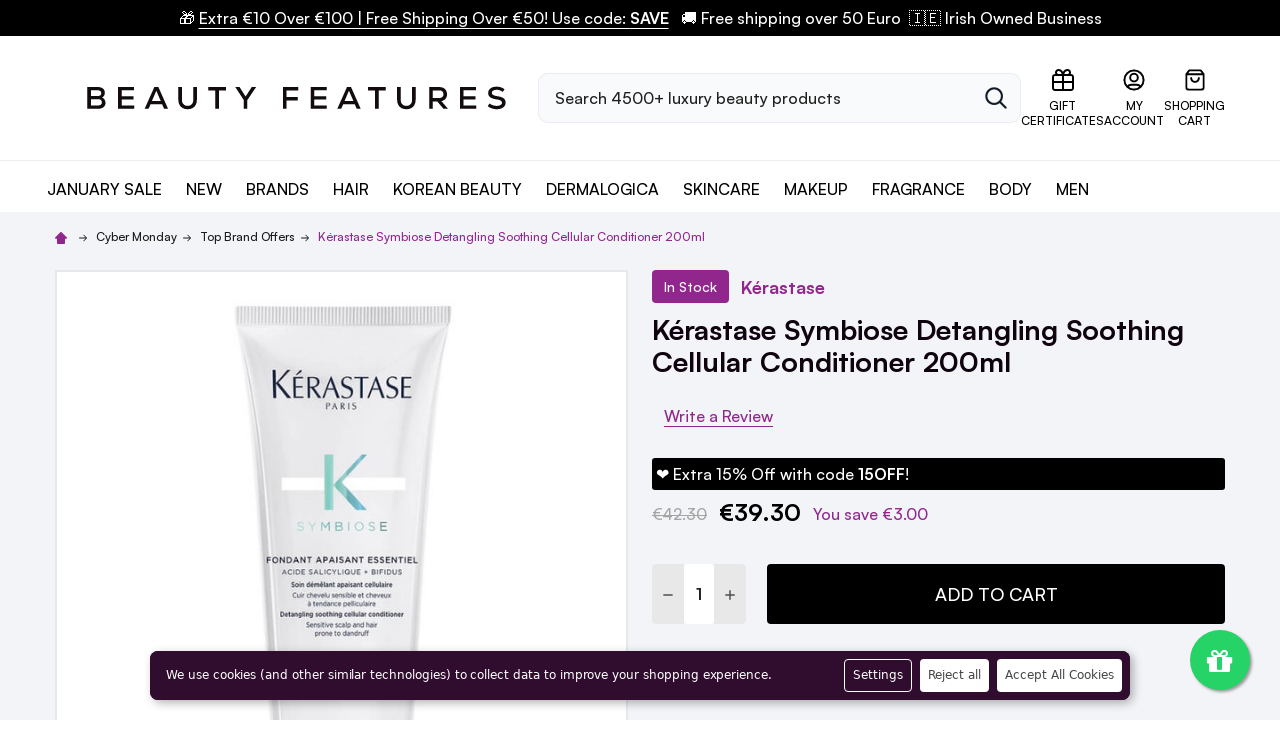

--- FILE ---
content_type: text/html; charset=UTF-8
request_url: https://www.beautyfeatures.ie/kerastase-symbiose-detangling-soothing-cellular-conditioner-200ml/
body_size: 57780
content:
        <!DOCTYPE html>
<html class="no-js" lang="en">
    <head>
        <title>Kérastase Symbiose Detangling Soothing Cellular Conditioner 200ml : BeautyFeatures.ie</title>
        <link rel="dns-prefetch preconnect" href="https://cdn11.bigcommerce.com/s-63354" crossorigin>
        <meta property="product:price:amount" content="39.3" /><meta property="product:price:currency" content="EUR" /><meta property="og:price:standard_amount" content="42.3" /><meta property="og:url" content="https://www.beautyfeatures.ie/kerastase-symbiose-detangling-soothing-cellular-conditioner-200ml/" /><meta property="og:site_name" content="BeautyFeatures.ie" /><meta name="keywords" content="Ireland&#039;s Online Destination for The Ordinary, Alfaparf, Moroccanoil, Joico, Dermalogica"><meta name="description" content="Buy Kérastase Symbiose Detangling Soothing Cellular Conditioner 200ml from Guaranteed Irish Business BeautyFeatures.ie and enjoy NEXT DAY delivery in Ireland."><link rel='canonical' href='https://www.beautyfeatures.ie/kerastase-symbiose-detangling-soothing-cellular-conditioner-200ml/' /><meta name='platform' content='bigcommerce.stencil' /><meta property="og:type" content="product" />
<meta property="og:title" content="Kérastase Symbiose Detangling Soothing Cellular Conditioner 200ml" />
<meta property="og:description" content="Buy Kérastase Symbiose Detangling Soothing Cellular Conditioner 200ml from Guaranteed Irish Business BeautyFeatures.ie and enjoy NEXT DAY delivery in Ireland." />
<meta property="og:image" content="https://cdn11.bigcommerce.com/s-63354/products/6560/images/14647/Krastase_Symbiose_Detangling_Soothing_Cellular_Conditioner_200ml__04252.1673350121.220.220.jpg?c=2" />
<meta property="fb:admins" content="164266576932902.43662.112974255395468&amp;amp;amp;amp;amp;amp;amp;amp;amp;amp;amp;amp;amp;amp;amp;amp;amp;amp;amp;amp;amp;amp;amp;amp;amp;amp;amp;amp;amp;amp;amp;amp;amp;amp;amp;amp;amp;amp;amp;amp;amp;amp;amp;amp;amp;amp;amp;amp;amp;amp;amp;amp;amp;amp;amp;amp;amp;amp;amp;amp;amp;amp;amp;amp;amp;amp;amp;amp;amp;amp;amp;amp;amp;amp;amp;amp;amp;amp;amp;amp;amp;amp;amp;amp;amp;amp;amp;amp;amp;amp;amp;amp;amp;amp;amp;amp;amp;amp;amp;amp;amp;amp;amp;amp;amp;amp;amp;amp;amp;amp;amp;amp;amp;amp;amp;amp;amp;amp;amp;amp;amp;amp;amp;amp;amp;amp;amp;amp;amp;amp;amp;amp;amp;amp;amp;amp;amp;amp;amp;amp;amp;amp;amp;amp;type=1" />
<meta property="pinterest:richpins" content="enabled" />
        
         

        <link href="https://cdn11.bigcommerce.com/s-63354/product_images/fav_bf.png?t=1712741168" rel="shortcut icon">
        <meta name="viewport" content="width=device-width, initial-scale=1, maximum-scale=1">
        <meta name="facebook-domain-verification" content="jnjouq4pq4vd8irmqq826xbbw1khkd" />
        <script>
            document.documentElement.className = document.documentElement.className.replace('no-js', 'js');
        </script>

        <script>
    function browserSupportsAllFeatures() {
        return window.Promise
            && window.fetch
            && window.URL
            && window.URLSearchParams
            && window.WeakMap
            // object-fit support
            && ('objectFit' in document.documentElement.style);
    }

    function loadScript(src) {
        var js = document.createElement('script');
        js.src = src;
        js.onerror = function () {
            console.error('Failed to load polyfill script ' + src);
        };
        document.head.appendChild(js);
    }

    if (!browserSupportsAllFeatures()) {
        loadScript('https://cdn11.bigcommerce.com/s-63354/stencil/9cc26460-f353-013c-4c35-1208266c45ed/e/c54dac40-be39-013e-a6ce-02a4e29b74e0/dist/theme-bundle.polyfills.js');
    }
</script>
        
        <script>
            window.lazySizesConfig = window.lazySizesConfig || {};
            window.lazySizesConfig.loadMode = 1;
        </script>
        <script async src="https://cdn11.bigcommerce.com/s-63354/stencil/9cc26460-f353-013c-4c35-1208266c45ed/e/c54dac40-be39-013e-a6ce-02a4e29b74e0/dist/theme-bundle.head_async.js"></script>
        
        <!-- hide glopal button -->
        <style>
            .wi-country-selector-button-container {
                display: none;
            }
        </style>


            <link data-stencil-stylesheet href="https://cdn11.bigcommerce.com/s-63354/stencil/9cc26460-f353-013c-4c35-1208266c45ed/e/c54dac40-be39-013e-a6ce-02a4e29b74e0/css/theme-e4376640-da77-013e-df1b-6ad19633e87c.css" rel="stylesheet">
            <link rel="stylesheet" href="https://use.typekit.net/hmv3pcy.css" />

            <script>
                window.lazySizesConfig.loadHidden = false;
                window.lazySizesConfig.expand = 0;
            </script>
            <script src="https://cdn11.bigcommerce.com/s-63354/stencil/9cc26460-f353-013c-4c35-1208266c45ed/e/c54dac40-be39-013e-a6ce-02a4e29b74e0/vendor/loadcss/cssrelpreload.min.js" async></script>

        
        <!-- Start Tracking Code for analytics_facebook -->

<script data-bc-cookie-consent="4" type="text/plain">
!function(f,b,e,v,n,t,s){if(f.fbq)return;n=f.fbq=function(){n.callMethod?n.callMethod.apply(n,arguments):n.queue.push(arguments)};if(!f._fbq)f._fbq=n;n.push=n;n.loaded=!0;n.version='2.0';n.queue=[];t=b.createElement(e);t.async=!0;t.src=v;s=b.getElementsByTagName(e)[0];s.parentNode.insertBefore(t,s)}(window,document,'script','https://connect.facebook.net/en_US/fbevents.js');

fbq('set', 'autoConfig', 'false', '1673908989501493');
fbq('dataProcessingOptions', []);
fbq('init', '1673908989501493', {"external_id":"d8b0fcd5-4d85-4228-bc7d-5e6b623bfd8c"});
fbq('set', 'agent', 'bigcommerce', '1673908989501493');

function trackEvents() {
    var pathName = window.location.pathname;

    fbq('track', 'PageView', {}, "");

    // Search events start -- only fire if the shopper lands on the /search.php page
    if (pathName.indexOf('/search.php') === 0 && getUrlParameter('search_query')) {
        fbq('track', 'Search', {
            content_type: 'product_group',
            content_ids: [],
            search_string: getUrlParameter('search_query')
        });
    }
    // Search events end

    // Wishlist events start -- only fire if the shopper attempts to add an item to their wishlist
    if (pathName.indexOf('/wishlist.php') === 0 && getUrlParameter('added_product_id')) {
        fbq('track', 'AddToWishlist', {
            content_type: 'product_group',
            content_ids: []
        });
    }
    // Wishlist events end

    // Lead events start -- only fire if the shopper subscribes to newsletter
    if (pathName.indexOf('/subscribe.php') === 0 && getUrlParameter('result') === 'success') {
        fbq('track', 'Lead', {});
    }
    // Lead events end

    // Registration events start -- only fire if the shopper registers an account
    if (pathName.indexOf('/login.php') === 0 && getUrlParameter('action') === 'account_created') {
        fbq('track', 'CompleteRegistration', {}, "");
    }
    // Registration events end

    

    function getUrlParameter(name) {
        var cleanName = name.replace(/[\[]/, '\[').replace(/[\]]/, '\]');
        var regex = new RegExp('[\?&]' + cleanName + '=([^&#]*)');
        var results = regex.exec(window.location.search);
        return results === null ? '' : decodeURIComponent(results[1].replace(/\+/g, ' '));
    }
}

if (window.addEventListener) {
    window.addEventListener("load", trackEvents, false)
}
</script>
<noscript><img height="1" width="1" style="display:none" alt="null" src="https://www.facebook.com/tr?id=1673908989501493&ev=PageView&noscript=1&a=plbigcommerce1.2&eid="/></noscript>

<!-- End Tracking Code for analytics_facebook -->

<!-- Start Tracking Code for analytics_googleanalytics4 -->

<script data-cfasync="false" src="https://cdn11.bigcommerce.com/shared/js/google_analytics4_bodl_subscribers-358423becf5d870b8b603a81de597c10f6bc7699.js" integrity="sha256-gtOfJ3Avc1pEE/hx6SKj/96cca7JvfqllWA9FTQJyfI=" crossorigin="anonymous"></script>
<script data-cfasync="false">
  (function () {
    window.dataLayer = window.dataLayer || [];

    function gtag(){
        dataLayer.push(arguments);
    }

    function initGA4(event) {
         function setupGtag() {
            function configureGtag() {
                gtag('js', new Date());
                gtag('set', 'developer_id.dMjk3Nj', true);
                gtag('config', 'G-MP3FQ62JYB');
            }

            var script = document.createElement('script');

            script.src = 'https://www.googletagmanager.com/gtag/js?id=G-MP3FQ62JYB';
            script.async = true;
            script.onload = configureGtag;

            document.head.appendChild(script);
        }

        setupGtag();

        if (typeof subscribeOnBodlEvents === 'function') {
            subscribeOnBodlEvents('G-MP3FQ62JYB', true);
        }

        window.removeEventListener(event.type, initGA4);
    }

    gtag('consent', 'default', {"ad_storage":"denied","ad_user_data":"denied","ad_personalization":"denied","analytics_storage":"denied","functionality_storage":"denied"})
            

    var eventName = document.readyState === 'complete' ? 'consentScriptsLoaded' : 'DOMContentLoaded';
    window.addEventListener(eventName, initGA4, false);
  })()
</script>

<!-- End Tracking Code for analytics_googleanalytics4 -->

<!-- Start Tracking Code for analytics_siteverification -->

<meta name="google-site-verification" content="DfbZO1IUKiXERpj4JhqHMK4j9h8efc31PG1FqcUuESo" />

<!-- End Tracking Code for analytics_siteverification -->


<script type="text/javascript" src="https://checkout-sdk.bigcommerce.com/v1/loader.js" defer ></script>
<script src="https://www.google.com/recaptcha/api.js" async defer></script>
<script>window.consentManagerStoreConfig = function () { return {"storeName":"BeautyFeatures.ie","privacyPolicyUrl":"","writeKey":null,"improvedConsentManagerEnabled":true,"AlwaysIncludeScriptsWithConsentTag":true}; };</script>
<script type="text/javascript" src="https://cdn11.bigcommerce.com/shared/js/bodl-consent-32a446f5a681a22e8af09a4ab8f4e4b6deda6487.js" integrity="sha256-uitfaufFdsW9ELiQEkeOgsYedtr3BuhVvA4WaPhIZZY=" crossorigin="anonymous" defer></script>
<script type="text/javascript" src="https://cdn11.bigcommerce.com/shared/js/storefront/consent-manager-config-3013a89bb0485f417056882e3b5cf19e6588b7ba.js" defer></script>
<script type="text/javascript" src="https://cdn11.bigcommerce.com/shared/js/storefront/consent-manager-08633fe15aba542118c03f6d45457262fa9fac88.js" defer></script>
<script type="text/javascript">
var BCData = {"product_attributes":{"sku":null,"upc":"3474637136383","mpn":"3474637136383","gtin":"3474637136383","weight":null,"base":true,"image":null,"price":{"with_tax":{"formatted":"\u20ac39.30","value":39.3,"currency":"EUR"},"tax_label":"VAT","sale_price_with_tax":{"formatted":"\u20ac39.30","value":39.3,"currency":"EUR"},"non_sale_price_with_tax":{"formatted":"\u20ac42.30","value":42.3,"currency":"EUR"},"rrp_with_tax":{"formatted":"\u20ac42.30","value":42.3,"currency":"EUR"},"saved":{"formatted":"\u20ac3.00","value":3,"currency":"EUR"}},"out_of_stock_behavior":"hide_option","out_of_stock_message":"Out of stock","available_modifier_values":[],"in_stock_attributes":[],"stock":null,"instock":true,"stock_message":null,"purchasable":true,"purchasing_message":null,"call_for_price_message":null}};
</script>
<script src='https://cdn-redirector.glopal.com/common/js/webinterpret-loader.js?bigcommerce_store_hash=63354' async></script><script src='https://searchserverapi1.com/widgets/bigcommerce/init.js?api_key=6z2M4K6f6r' async  ></script><script>
(function() {
var style = document.createElement('style');
style.innerHTML = '@media (max-width: 550px) { .heroCarousel { display: none !important } .heroCarousel-slide--0 .heroCarousel-image { display: none } .bs__heroCarouselMobile { width: 100% } }';
document.head.appendChild(style);
})();
</script><script type="text/plain" id="theme_custom_css_462afd41f4a3bc05">
#consent-manager {
  left: 80px !important;
  right: 80px !important;
  bottom: 20px !important;
  border-radius: 8px;
  overflow: hidden;
  box-shadow: 3px 3px 10px rgba(0,0,0,0.3);
  background-color: #300D2F !important;
}
#consent-manager p {
  font-size: 12px;
}
#consent-manager button {
  height: auto;
  padding: 8px;
  font-size: 12px;
}
#consent-manager button:first-child {
  margin-left: 0;
}
#consent-manager > div > div {
  background-color: #300D2F !important;
  padding: 8px;
}
#consent-manager > div > div > div {
  margin-top: -8px !important;
}
#consent-manager > div > div > div > div {
  margin-top: 8px;
}
@media (min-width: 801px) {
  #consent-manager {
    left: 150px !important;
    right: 150px !important;
  }
  #consent-manager > div > div {
    padding-left: 16px;
  }
}
#consent-manager-update-banner {
    position: static !important;
    height: auto !important;
}
</script>
<script>
    (function() {
        var style = document.createElement('style');
        style.innerHTML = document.getElementById('theme_custom_css_462afd41f4a3bc05').innerHTML;
        document.head.appendChild(style);
    })();
</script><script src="https://cdn-widgetsrepository.yotpo.com/v1/loader/BwaF0k5cu2dsQNJs835IGw" async></script><script type="application/ld+json">
    {
      "@context": "https://schema.org",
      "@type": "WebSite",
      "url": "https://www.beautyfeatures.ie/",
      "potentialAction": {
        "@type": "SearchAction",
        "target": {
          "@type": "EntryPoint",
          "urlTemplate": "https://www.beautyfeatures.ie/search-results-page?q={search_term_string}"
        },
        "query-input": "required name=search_term_string"
      }
    }
    </script><!-- Google Tag Manager -->
<script>(function(w,d,s,l,i){w[l]=w[l]||[];w[l].push({'gtm.start':
new Date().getTime(),event:'gtm.js'});var f=d.getElementsByTagName(s)[0],
j=d.createElement(s),dl=l!='dataLayer'?'&l='+l:'';j.async=true;j.src=
'https://www.googletagmanager.com/gtm.js?id='+i+dl;f.parentNode.insertBefore(j,f);
})(window,document,'script','dataLayer','GTM-5WGC8L8');</script>
<!-- End Google Tag Manager -->
 <script data-cfasync="false" src="https://microapps.bigcommerce.com/bodl-events/1.9.4/index.js" integrity="sha256-Y0tDj1qsyiKBRibKllwV0ZJ1aFlGYaHHGl/oUFoXJ7Y=" nonce="" crossorigin="anonymous"></script>
 <script data-cfasync="false" nonce="">

 (function() {
    function decodeBase64(base64) {
       const text = atob(base64);
       const length = text.length;
       const bytes = new Uint8Array(length);
       for (let i = 0; i < length; i++) {
          bytes[i] = text.charCodeAt(i);
       }
       const decoder = new TextDecoder();
       return decoder.decode(bytes);
    }
    window.bodl = JSON.parse(decodeBase64("[base64]"));
 })()

 </script>

<script nonce="">
(function () {
    var xmlHttp = new XMLHttpRequest();

    xmlHttp.open('POST', 'https://bes.gcp.data.bigcommerce.com/nobot');
    xmlHttp.setRequestHeader('Content-Type', 'application/json');
    xmlHttp.send('{"store_id":"222299","timezone_offset":"1.0","timestamp":"2026-01-23T20:28:13.10416500Z","visit_id":"cf5bc287-3e6c-494d-9a7b-98fb2a151149","channel_id":1}');
})();
</script>


        <link rel="preload" href="https://cdn11.bigcommerce.com/s-63354/stencil/9cc26460-f353-013c-4c35-1208266c45ed/e/c54dac40-be39-013e-a6ce-02a4e29b74e0/dist/theme-bundle.main.js" as="script">
        <link rel="preload" href="https://cdn11.bigcommerce.com/s-63354/stencil/9cc26460-f353-013c-4c35-1208266c45ed/e/c54dac40-be39-013e-a6ce-02a4e29b74e0/dist/theme-bundle.chunk.vendors.js" as="script">
        <!-- snippet location htmlhead -->
        
    </head>
    <body class="csscolumns papaSupermarket-layout--default 
        papaSupermarket-style--
        papaSupermarket-pageType--product 
        papaSupermarket-page--pages-product 
        emthemesModez-productUniform
        
        papaSupermarket--hideContentNav
        
        
        
        
        
        
        " id="topOfPage">

        <!-- snippet location header -->

        <svg data-src="https://cdn11.bigcommerce.com/s-63354/stencil/9cc26460-f353-013c-4c35-1208266c45ed/e/c54dac40-be39-013e-a6ce-02a4e29b74e0/img/icon-sprite.svg" class="icons-svg-sprite"></svg>
            <div data-emthemesmodez-remote-banner="emthemesModezBannersBlockAdvTopHeader"></div>
<header class="header" role="banner"  data-sticky-header>
    <div class="bf__topHeader">
        <div data-content-region="header_top--global"><div data-layout-id="32f7ad42-5846-4c05-ae05-1e886d36b455">       <div data-sub-layout-container="e8eca83e-ec66-422f-ba57-d36bdc6c4970" data-layout-name="Layout">
    <style data-container-styling="e8eca83e-ec66-422f-ba57-d36bdc6c4970">
        [data-sub-layout-container="e8eca83e-ec66-422f-ba57-d36bdc6c4970"] {
            box-sizing: border-box;
            display: flex;
            flex-wrap: wrap;
            z-index: 0;
            position: relative;
            height: ;
            padding-top: 0px;
            padding-right: 0px;
            padding-bottom: 0px;
            padding-left: 0px;
            margin-top: 0px;
            margin-right: 0px;
            margin-bottom: 0px;
            margin-left: 0px;
            border-width: 0px;
            border-style: solid;
            border-color: #333333;
        }

        [data-sub-layout-container="e8eca83e-ec66-422f-ba57-d36bdc6c4970"]:after {
            display: block;
            position: absolute;
            top: 0;
            left: 0;
            bottom: 0;
            right: 0;
            background-size: cover;
            z-index: auto;
        }
    </style>

    <div data-sub-layout="e4254273-5680-437f-b268-06e995dcbd09">
        <style data-column-styling="e4254273-5680-437f-b268-06e995dcbd09">
            [data-sub-layout="e4254273-5680-437f-b268-06e995dcbd09"] {
                display: flex;
                flex-direction: column;
                box-sizing: border-box;
                flex-basis: 100%;
                max-width: 100%;
                z-index: 0;
                position: relative;
                height: ;
                padding-top: 0px;
                padding-right: 10.5px;
                padding-bottom: 0px;
                padding-left: 10.5px;
                margin-top: 0px;
                margin-right: 0px;
                margin-bottom: 0px;
                margin-left: 0px;
                border-width: 0px;
                border-style: solid;
                border-color: #333333;
                justify-content: center;
            }
            [data-sub-layout="e4254273-5680-437f-b268-06e995dcbd09"]:after {
                display: block;
                position: absolute;
                top: 0;
                left: 0;
                bottom: 0;
                right: 0;
                background-size: cover;
                z-index: auto;
            }
            @media only screen and (max-width: 700px) {
                [data-sub-layout="e4254273-5680-437f-b268-06e995dcbd09"] {
                    flex-basis: 100%;
                    max-width: 100%;
                }
            }
        </style>
        <div data-widget-id="d8614685-f58f-4432-8fa3-f85dab9415f8" data-placement-id="6c60f456-46d8-4002-9641-5739d16a73f4" data-placement-status="ACTIVE"><p data-marquee="" class="glopal-hide marquee-content" style="white-space: nowrap; overflow: hidden; text-overflow: clip; -webkit-overflow-scrolling: touch;" aria-label="Scrolling banner (swipe to scroll on mobile)">
  <span class="banner-marquee-track" style="display: inline-block; padding-left: 0;">

    🎁 <a style="color: inherit !important" href="/hair">Extra €10 Over €100 | Free Shipping Over €50! Use code: <strong style="text-transform: uppercase;">SAVE</strong></a>
    
<!--&#127873; <a 
    style="color: inherit !important"
    href="https://www.beautyfeatures.ie/hair-products/?_bc_fsnf=1&brand=48&brand=280&brand=53&brand=139&brand=191"
    >Extra 15% Off Professional Haircare! Use code: <strong style="text-transform: uppercase;">15OFF</strong></a>
  <!--&#127873; <a 
    style="color: inherit !important"
    href="/semi-di-lino-gift-sets/"
    >Save up to 43% Off Alfaparf Gift Sets!<strong> No code required</strong></a>

<!--&#127873; <a 
    style="color: inherit !important"
    href="/haircare-bundles/?_bc_fsnf=1&brand=154"
    >Save up to 40% Off Alfaparf Bundles!<strong> No code required</strong></a>

   <!-- &#127873; <a 
    style="color: inherit !important"
    href="/brands/alfaparf"
    ><b>Save 20% Off Alfaparf!</b> No Code Required</a>   -->
  &nbsp; 🚚 Free shipping over 50 Euro&nbsp; 🇮🇪 Irish Owned Business</span>
  <style>
    /* Default: no animation (desktop and larger screens) */
    .marquee-content .banner-marquee-track { animation: none; }

    /* Mobile: animate, allow pause on touch/hover and manual scroll */
    @media (max-width: 767px) {
      .marquee-content { overflow-x: auto; }
      .marquee-content .banner-marquee-track { animation: banner-marquee 20s linear infinite; }
      .marquee-content:active .banner-marquee-track,
      .marquee-content:hover .banner-marquee-track { animation-play-state: paused; }
    }

    @keyframes banner-marquee {
      0%, 10% { transform: translateX(0); }
      100% { transform: translateX(-100%); }
    }
  </style>
</p>





</div>
    </div>
</div>

</div></div>
    </div>
    <div class="bf__middleHeader">
        <div class="container">
            <a href="#" class="mobileMenu-toggle" data-mobile-menu-toggle="menu">
                <svg width="24" height="25" viewBox="0 0 24 25" fill="none" xmlns="http://www.w3.org/2000/svg">
                    <path d="M3 12.5H21M3 6.5H21M3 18.5H21" stroke="white" stroke-width="2" stroke-linecap="round" stroke-linejoin="round"/>
                </svg>
                    
                    
                <span class="_label">Menu</span>
            </a>

                <div class="header-logo">
                    <a href="https://www.beautyfeatures.ie/" data-instantload='{"page":"home"}'>
            <div class="header-logo-image-container">
                <img class="header-logo-image" src="https://www.beautyfeatures.ie/content/Beauty%20Features_Logo_Black.svg" width="500" height="54" alt="BeautyFeatures.ie" title="BeautyFeatures.ie">
            </div>
</a>


<!--<a href="https://www.beautyfeatures.ie/" data-instantload='{"page":"home"}'>
            <div class="header-logo-image-container">
                <img class="header-logo-image" src="https://cdn11.bigcommerce.com/s-63354/stencil/9cc26460-f353-013c-4c35-1208266c45ed/e/c54dac40-be39-013e-a6ce-02a4e29b74e0/img/beautyfeatures/store-logo.svg" width="500" height="54" alt="BeautyFeatures.ie" title="BeautyFeatures.ie">
            </div>
</a>-->
                </div>

            <div class="bf__quickSearch is-open" data-prevent-quick-search-close>
    <!-- snippet location forms_search -->
    <form class="form" action="/search.php">
        <fieldset class="form-fieldset">
            <div class="form-field">
                <label class="is-srOnly" for="search_query">Search</label>
                <div class="form-prefixPostfix">
                    <input class="form-input" data-search-quick name="search_query" id="search_query" data-error-message="Search field cannot be empty." placeholder="Search 4500+ luxury beauty products" autocomplete="off">
                    <button type="submit" class="button button--primary form-prefixPostfix-button--postfix">
                        <svg class="icon"><use xlink:href="#icon-ih-search"></use></svg>
                        <span class="sr-only">Search</span>
                    </button>
                    <button type="button" class="button _close" data-quick-search-close><svg class="icon"><use xlink:href="#icon-close"></use></svg><span class="sr-only">Close</span></button>
                </div>
            </div>
        </fieldset>
    </form>
</div>

                    
            <ul class="navUser-section" data-menu-excluded-scope>
                    <li class="navUser-item navUser-item--giftCert">
                        <a class="navUser-action navUser-action--giftCert" href="/giftcertificates.php">
                            <svg class="icon" viewBox="0 0 24 24" fill="none" xmlns="http://www.w3.org/2000/svg">
                                <path d="M12 7H7.5C6.83696 7 6.20107 6.73661 5.73223 6.26777C5.26339 5.79893 5 5.16304 5 4.5C5 3.83696 5.26339 3.20107 5.73223 2.73223C6.20107 2.26339 6.83696 2 7.5 2C11 2 12 7 12 7ZM12 7H16.5C17.163 7 17.7989 6.73661 18.2678 6.26777C18.7366 5.79893 19 5.16304 19 4.5C19 3.83696 18.7366 3.20107 18.2678 2.73223C17.7989 2.26339 17.163 2 16.5 2C13 2 12 7 12 7ZM12 7L12 22M2 14H22M2 10.2L2 18.8C2 19.9201 2 20.4802 2.21799 20.908C2.40973 21.2843 2.71569 21.5903 3.09202 21.782C3.51984 22 4.07989 22 5.2 22L18.8 22C19.9201 22 20.4802 22 20.908 21.782C21.2843 21.5903 21.5903 21.2843 21.782 20.908C22 20.4802 22 19.9201 22 18.8V10.2C22 9.0799 22 8.51984 21.782 8.09202C21.5903 7.7157 21.2843 7.40974 20.908 7.21799C20.4802 7 19.9201 7 18.8 7L5.2 7C4.0799 7 3.51984 7 3.09202 7.21799C2.7157 7.40973 2.40973 7.71569 2.21799 8.09202C2 8.51984 2 9.07989 2 10.2Z" stroke="black" fill="none" stroke-width="2" stroke-linecap="round" stroke-linejoin="round"/>
                            </svg>
                            <span class='firstword'>Gift</span> Certificates
                        </a>
                    </li>

                    <li class="navUser-item navUser-item--account">
                        <a class="navUser-action" href="/login.php">
                            
                            <svg class="icon" viewBox="0 0 25 24" fill="none" xmlns="http://www.w3.org/2000/svg">
                                <path d="M5.8163 19.4384C6.42462 18.0052 7.84492 17 9.5 17H15.5C17.1551 17 18.5754 18.0052 19.1837 19.4384M16.5 9.5C16.5 11.7091 14.7091 13.5 12.5 13.5C10.2909 13.5 8.5 11.7091 8.5 9.5C8.5 7.29086 10.2909 5.5 12.5 5.5C14.7091 5.5 16.5 7.29086 16.5 9.5ZM22.5 12C22.5 17.5228 18.0228 22 12.5 22C6.97715 22 2.5 17.5228 2.5 12C2.5 6.47715 6.97715 2 12.5 2C18.0228 2 22.5 6.47715 22.5 12Z" stroke="black" fill="none" stroke-width="2" stroke-linecap="round" stroke-linejoin="round"/>
                            </svg>
                            <span class='firstword'>My</span> Account
                        </a>
                    </li>
            
            
                <li class="navUser-item navUser-item--cart">
                    <a
                        class="navUser-action navUser-action--cart"
                        data-cart-preview
                        data-dropdown="cart-preview-dropdown"
                        data-options="align:right"
                        href="/cart.php"
                        title="&lt;span class=&#x27;firstword&#x27;&gt;Shopping&lt;/span&gt; Cart">
                        
                        <svg class="icon" viewBox="0 0 25 24" fill="none" xmlns="http://www.w3.org/2000/svg">
                            <path d="M6.02 2.64L4.46 4.72C4.15102 5.13198 3.99652 5.33797 4.00011 5.51039C4.00323 5.66044 4.07358 5.80115 4.19175 5.89368C4.32754 6 4.58503 6 5.1 6H19.9C20.415 6 20.6725 6 20.8083 5.89368C20.9264 5.80115 20.9968 5.66044 20.9999 5.51039C21.0035 5.33797 20.849 5.13198 20.54 4.72L18.98 2.64M6.02 2.64C6.196 2.40533 6.284 2.288 6.39552 2.20338C6.4943 2.12842 6.60616 2.0725 6.72539 2.03845C6.86 2 7.00667 2 7.3 2H17.7C17.9933 2 18.14 2 18.2746 2.03845C18.3938 2.0725 18.5057 2.12842 18.6045 2.20338C18.716 2.288 18.804 2.40533 18.98 2.64M6.02 2.64L4.14 5.14666C3.90254 5.46328 3.78381 5.62159 3.6995 5.79592C3.62469 5.95062 3.57012 6.11431 3.53715 6.28296C3.5 6.47301 3.5 6.6709 3.5 7.06666L3.5 18.8C3.5 19.9201 3.5 20.4802 3.71799 20.908C3.90973 21.2843 4.21569 21.5903 4.59202 21.782C5.01984 22 5.57989 22 6.7 22L18.3 22C19.4201 22 19.9802 22 20.408 21.782C20.7843 21.5903 21.0903 21.2843 21.282 20.908C21.5 20.4802 21.5 19.9201 21.5 18.8V7.06667C21.5 6.6709 21.5 6.47301 21.4628 6.28296C21.4299 6.11431 21.3753 5.95062 21.3005 5.79592C21.2162 5.62159 21.0975 5.46328 20.86 5.14667L18.98 2.64M16.5 10C16.5 11.0609 16.0786 12.0783 15.3284 12.8284C14.5783 13.5786 13.5609 14 12.5 14C11.4391 14 10.4217 13.5786 9.67157 12.8284C8.92143 12.0783 8.5 11.0609 8.5 10" stroke="black" fill="none" stroke-width="2" stroke-linecap="round" stroke-linejoin="round"/>
                        </svg>                            

                        <span class="navUser-item-cartLabel"><span class='firstword'>Shopping</span> Cart</span> 
                        <span class="countPill cart-quantity"></span>
                    </a>
                    <div class="dropdown-menu" id="cart-preview-dropdown" data-dropdown-content aria-hidden="true"></div>
                </li>
            </ul>    

        </div>
    </div>

    <div class="navPages-container-overlay"></div>
    <div class="navPages-container navPages-container--bg" id="menu" data-menu>
        <div class="navPages-container-header">
            <span class="_heading">Menu</span>
            <a href="#" class="mobileMenu-toggle" data-mobile-menu-toggle="menu"><span class="mobileMenu-toggleIcon"><span class="_icon"></span></span></a>
        </div>
        <div class="container" id="bf-fix-menu-mobile">
            <nav class="navPages">

    <ul class="bf__welcome">
        <li class="_item">
            <a class="_action" href="/login.php"><span class='firstword'>My</span> Account</a>
                <a class="_action" href="/login.php?action=create_account">Register</a>
        </li>
    </ul>


    <ul class="navPages-rootMenu">
        
        
 
        
        
        <li class="navPages-rootMenu-item navPages-rootMenu-item--january-sale" data-total="37">
            <a class="navPages-rootMenu-action" href="https://www.beautyfeatures.ie/january-sale/" >January Sale</a>
            <a class="navPages-action-toggle" href="#" data-collapsible="navPages-subMenu-1244">
                <span class="_more"><svg class="icon"><use xlink:href="#icon-add"></use></svg></span>
                <span class="_less"><svg class="icon"><use xlink:href="#icon-remove"></use></svg></span>
            </a>
            <div class="navPages-rootMenu-list wide" id="navPages-rootMenu-1244">
                
                <div class="container navPages-megaMenu">
                    <div class="grid wide" style="--menu-columns: 4">
                        <div style="margin-bottom: 1rem;">
                        
                            <a href="https://www.beautyfeatures.ie/haircare-sale-1/" style="text-transform: uppercase; margin-bottom: .5rem; font-weight: 700; color: #000; font-size: 16px; text-decoration: none; display: block;" data-index="12">Haircare Sale</a>
                            
                            <div style="margin-bottom: 1rem;">
                                    <a href="https://www.beautyfeatures.ie/shampoos-conditioners/" style="margin: .25rem 0; color: #000; font-size: 15px; font-weight: 500; text-decoration: none; display: block;" data-index="3">Shampoos &amp; Conditioners</a>
                                    <a href="https://www.beautyfeatures.ie/masks-treatments/" style="margin: .25rem 0; color: #000; font-size: 15px; font-weight: 500; text-decoration: none; display: block;" data-index="4">Masks &amp; Treatments</a>
                                    <a href="https://www.beautyfeatures.ie/scalp-care/" style="margin: .25rem 0; color: #000; font-size: 15px; font-weight: 500; text-decoration: none; display: block;" data-index="5">Scalp Care</a>
                                    <a href="https://www.beautyfeatures.ie/haircare-bundles-2/" style="margin: .25rem 0; color: #000; font-size: 15px; font-weight: 500; text-decoration: none; display: block;" data-index="6">Haircare Bundles</a>
                                    <a href="https://www.beautyfeatures.ie/haircare-saver-sets/" style="margin: .25rem 0; color: #000; font-size: 15px; font-weight: 500; text-decoration: none; display: block;" data-index="7">Haircare Saver Sets</a>
                            </div>
                            </div>
                        <div style="margin-bottom: 1rem;">
                        
                            <a href="https://www.beautyfeatures.ie/skincare-sale-1/" style="text-transform: uppercase; margin-bottom: .5rem; font-weight: 700; color: #000; font-size: 16px; text-decoration: none; display: block;" data-index="89">Skincare Sale</a>
                            
                            <div style="margin-bottom: 1rem;">
                                    <a href="https://www.beautyfeatures.ie/cleansers-toners/" style="margin: .25rem 0; color: #000; font-size: 15px; font-weight: 500; text-decoration: none; display: block;" data-index="10">Cleansers &amp; Toners</a>
                                    <a href="https://www.beautyfeatures.ie/serums-actives/" style="margin: .25rem 0; color: #000; font-size: 15px; font-weight: 500; text-decoration: none; display: block;" data-index="11">Serums &amp; Actives</a>
                                    <a href="https://www.beautyfeatures.ie/moisturisers-creams/" style="margin: .25rem 0; color: #000; font-size: 15px; font-weight: 500; text-decoration: none; display: block;" data-index="12">Moisturisers &amp; Creams</a>
                                    <a href="https://www.beautyfeatures.ie/masks-treatments-1/" style="margin: .25rem 0; color: #000; font-size: 15px; font-weight: 500; text-decoration: none; display: block;" data-index="13">Masks &amp; Treatments</a>
                                    <a href="https://www.beautyfeatures.ie/eye-lip-spf/" style="margin: .25rem 0; color: #000; font-size: 15px; font-weight: 500; text-decoration: none; display: block;" data-index="14">Eye, Lip &amp; SPF</a>
                                    <a href="https://www.beautyfeatures.ie/skincare-bundles-1/" style="margin: .25rem 0; color: #000; font-size: 15px; font-weight: 500; text-decoration: none; display: block;" data-index="15">Skincare Bundles</a>
                                    <a href="https://www.beautyfeatures.ie/skincare-saver-sets/" style="margin: .25rem 0; color: #000; font-size: 15px; font-weight: 500; text-decoration: none; display: block;" data-index="16">Skincare Saver Sets</a>
                            </div>
                            </div>
                        <div style="margin-bottom: 1rem;">
                        
                            <a href="https://www.beautyfeatures.ie/korean-skincare-sale/" style="text-transform: uppercase; margin-bottom: .5rem; font-weight: 700; color: #000; font-size: 16px; text-decoration: none; display: block;" data-index="1718">Korean Skincare Sale</a>
                            
                            <div style="margin-bottom: 1rem;">
                                    <a href="https://www.beautyfeatures.ie/cleansers-essences/" style="margin: .25rem 0; color: #000; font-size: 15px; font-weight: 500; text-decoration: none; display: block;" data-index="19">Cleansers &amp; Essences</a>
                                    <a href="https://www.beautyfeatures.ie/serums-ampoules/" style="margin: .25rem 0; color: #000; font-size: 15px; font-weight: 500; text-decoration: none; display: block;" data-index="20">Serums &amp; Ampoules</a>
                                    <a href="https://www.beautyfeatures.ie/barrier-repair-soothing/" style="margin: .25rem 0; color: #000; font-size: 15px; font-weight: 500; text-decoration: none; display: block;" data-index="21">Barrier Repair &amp; Soothing</a>
                            </div>
                            </div>
                        <div style="margin-bottom: 1rem;">
                        
                            <a href="https://www.beautyfeatures.ie/shop-by-saving/" style="text-transform: uppercase; margin-bottom: .5rem; font-weight: 700; color: #000; font-size: 16px; text-decoration: none; display: block;" data-index="2223">Shop By Saving</a>
                            
                            <div style="margin-bottom: 1rem;">
                                    <a href="https://www.beautyfeatures.ie/free-shipping/" style="margin: .25rem 0; color: #000; font-size: 15px; font-weight: 500; text-decoration: none; display: block;" data-index="24">Free Shipping</a>
                                    <a href="https://www.beautyfeatures.ie/clearance/" style="margin: .25rem 0; color: #000; font-size: 15px; font-weight: 500; text-decoration: none; display: block;" data-index="25">Outlet</a>
                                    <a href="https://www.beautyfeatures.ie/save-50/" style="margin: .25rem 0; color: #000; font-size: 15px; font-weight: 500; text-decoration: none; display: block;" data-index="26">Save 50%</a>
                                    <a href="https://www.beautyfeatures.ie/save-40/" style="margin: .25rem 0; color: #000; font-size: 15px; font-weight: 500; text-decoration: none; display: block;" data-index="27">Save 40%</a>
                                    <a href="https://www.beautyfeatures.ie/save-30/" style="margin: .25rem 0; color: #000; font-size: 15px; font-weight: 500; text-decoration: none; display: block;" data-index="28">Save 30%</a>
                                    <a href="https://www.beautyfeatures.ie/save-20/" style="margin: .25rem 0; color: #000; font-size: 15px; font-weight: 500; text-decoration: none; display: block;" data-index="29">Save 20%</a>
                                    <a href="https://www.beautyfeatures.ie/save-10/" style="margin: .25rem 0; color: #000; font-size: 15px; font-weight: 500; text-decoration: none; display: block;" data-index="30">Save 10%</a>
                            </div>
                            </div>
                        <div style="margin-bottom: 1rem;">
                        
                            <a href="https://www.beautyfeatures.ie/trending/" style="text-transform: uppercase; margin-bottom: .5rem; font-weight: 700; color: #000; font-size: 16px; text-decoration: none; display: block;" data-index="3132">Trending</a>
                            
                            <div style="margin-bottom: 1rem;">
                                    <a href="https://www.beautyfeatures.ie/affordable-beauty/" style="margin: .25rem 0; color: #000; font-size: 15px; font-weight: 500; text-decoration: none; display: block;" data-index="33">Affordable Beauty</a>
                                    <a href="https://www.beautyfeatures.ie/vat-free-sale/" style="margin: .25rem 0; color: #000; font-size: 15px; font-weight: 500; text-decoration: none; display: block;" data-index="34">VAT Free Sale</a>
                                    <a href="https://www.beautyfeatures.ie/trending-wow-offers/" style="margin: .25rem 0; color: #000; font-size: 15px; font-weight: 500; text-decoration: none; display: block;" data-index="35">WOW Offers</a>
                                    <a href="https://www.beautyfeatures.ie/tiktok-trending/" style="margin: .25rem 0; color: #000; font-size: 15px; font-weight: 500; text-decoration: none; display: block;" data-index="36">Tiktok Trending</a>
                                    <a href="https://www.beautyfeatures.ie/beauty-boxes/" style="margin: .25rem 0; color: #000; font-size: 15px; font-weight: 500; text-decoration: none; display: block;" data-index="37">Beauty Boxes</a>
                            </div>
                            </div>
                        
                    </div>
                </div>  
                
                     
                    <ul class="navPage-subMenu navPages-list navPages-list--categories" id="navPages-subMenu-1244">
                                <li class="navPages-item">
                                <a class="navPages-action-toggle" href="#" data-collapsible="navPages-1245">
    <span class="_more">More <svg class="icon"><use xlink:href="#icon-add"></use></svg></span>
    <span class="_less">Less <svg class="icon"><use xlink:href="#icon-remove"></use></svg></span>
</a>
<a class="navPages-action has-subMenu " href="https://www.beautyfeatures.ie/haircare-sale-1/"
    data-instantload
    
>Haircare Sale</a>
<a class="navPages-action-toggle-desktop" href="#" data-collapsible="navPages-1245">
    <span class="_more" title="More"><svg class="icon"><use xlink:href="#icon-chevron-right"></use></svg></span>
    <span class="_less" title="Less"><svg class="icon"><use xlink:href="#icon-chevron-down"></use></svg></span>
</a>
<div class="navPage-subMenu
    " id="navPages-1245">

    <ul class="navPage-subMenu-list">
            <li class="navPage-subMenu-item">
                    <a class="navPage-subMenu-action has-subMenu" href="https://www.beautyfeatures.ie/shampoos-conditioners/" data-instantload >Shampoos &amp; Conditioners</a>
                    <ul class="navPage-childList" id="navPages-1249">
                        <li class="navPage-childList-item">
                            <a class="navPage-childList-action" href="https://www.beautyfeatures.ie/shampoos-conditioners/" data-instantload>View All</a>
                        </li>
                    </ul>
            </li>
            <li class="navPage-subMenu-item">
                    <a class="navPage-subMenu-action has-subMenu" href="https://www.beautyfeatures.ie/masks-treatments/" data-instantload >Masks &amp; Treatments</a>
                    <ul class="navPage-childList" id="navPages-1250">
                        <li class="navPage-childList-item">
                            <a class="navPage-childList-action" href="https://www.beautyfeatures.ie/masks-treatments/" data-instantload>View All</a>
                        </li>
                    </ul>
            </li>
            <li class="navPage-subMenu-item">
                    <a class="navPage-subMenu-action has-subMenu" href="https://www.beautyfeatures.ie/scalp-care/" data-instantload >Scalp Care</a>
                    <ul class="navPage-childList" id="navPages-1251">
                        <li class="navPage-childList-item">
                            <a class="navPage-childList-action" href="https://www.beautyfeatures.ie/scalp-care/" data-instantload>View All</a>
                        </li>
                    </ul>
            </li>
            <li class="navPage-subMenu-item">
                    <a class="navPage-subMenu-action has-subMenu" href="https://www.beautyfeatures.ie/haircare-bundles-2/" data-instantload >Haircare Bundles</a>
                    <ul class="navPage-childList" id="navPages-1253">
                        <li class="navPage-childList-item">
                            <a class="navPage-childList-action" href="https://www.beautyfeatures.ie/haircare-bundles-2/" data-instantload>View All</a>
                        </li>
                    </ul>
            </li>
            <li class="navPage-subMenu-item">
                    <a class="navPage-subMenu-action has-subMenu" href="https://www.beautyfeatures.ie/haircare-saver-sets/" data-instantload >Haircare Saver Sets</a>
                    <ul class="navPage-childList" id="navPages-1254">
                        <li class="navPage-childList-item">
                            <a class="navPage-childList-action" href="https://www.beautyfeatures.ie/haircare-saver-sets/" data-instantload>View All</a>
                        </li>
                    </ul>
            </li>
    </ul>
            <div class="navPage-subMenu-bottomBanners" data-emthemesmodez-remote-banner="emthemesModezBannersBlockMegaMenuBottom0"></div>
</div>
                                </li>
                                <li class="navPages-item">
                                <a class="navPages-action-toggle" href="#" data-collapsible="navPages-1246">
    <span class="_more">More <svg class="icon"><use xlink:href="#icon-add"></use></svg></span>
    <span class="_less">Less <svg class="icon"><use xlink:href="#icon-remove"></use></svg></span>
</a>
<a class="navPages-action has-subMenu " href="https://www.beautyfeatures.ie/skincare-sale-1/"
    data-instantload
    
>Skincare Sale</a>
<a class="navPages-action-toggle-desktop" href="#" data-collapsible="navPages-1246">
    <span class="_more" title="More"><svg class="icon"><use xlink:href="#icon-chevron-right"></use></svg></span>
    <span class="_less" title="Less"><svg class="icon"><use xlink:href="#icon-chevron-down"></use></svg></span>
</a>
<div class="navPage-subMenu
    " id="navPages-1246">

    <ul class="navPage-subMenu-list">
            <li class="navPage-subMenu-item">
                    <a class="navPage-subMenu-action has-subMenu" href="https://www.beautyfeatures.ie/cleansers-toners/" data-instantload >Cleansers &amp; Toners</a>
                    <ul class="navPage-childList" id="navPages-1256">
                        <li class="navPage-childList-item">
                            <a class="navPage-childList-action" href="https://www.beautyfeatures.ie/cleansers-toners/" data-instantload>View All</a>
                        </li>
                    </ul>
            </li>
            <li class="navPage-subMenu-item">
                    <a class="navPage-subMenu-action has-subMenu" href="https://www.beautyfeatures.ie/serums-actives/" data-instantload >Serums &amp; Actives</a>
                    <ul class="navPage-childList" id="navPages-1257">
                        <li class="navPage-childList-item">
                            <a class="navPage-childList-action" href="https://www.beautyfeatures.ie/serums-actives/" data-instantload>View All</a>
                        </li>
                    </ul>
            </li>
            <li class="navPage-subMenu-item">
                    <a class="navPage-subMenu-action has-subMenu" href="https://www.beautyfeatures.ie/moisturisers-creams/" data-instantload >Moisturisers &amp; Creams</a>
                    <ul class="navPage-childList" id="navPages-1258">
                        <li class="navPage-childList-item">
                            <a class="navPage-childList-action" href="https://www.beautyfeatures.ie/moisturisers-creams/" data-instantload>View All</a>
                        </li>
                    </ul>
            </li>
            <li class="navPage-subMenu-item">
                    <a class="navPage-subMenu-action has-subMenu" href="https://www.beautyfeatures.ie/masks-treatments-1/" data-instantload >Masks &amp; Treatments</a>
                    <ul class="navPage-childList" id="navPages-1259">
                        <li class="navPage-childList-item">
                            <a class="navPage-childList-action" href="https://www.beautyfeatures.ie/masks-treatments-1/" data-instantload>View All</a>
                        </li>
                    </ul>
            </li>
            <li class="navPage-subMenu-item">
                    <a class="navPage-subMenu-action has-subMenu" href="https://www.beautyfeatures.ie/eye-lip-spf/" data-instantload >Eye, Lip &amp; SPF</a>
                    <ul class="navPage-childList" id="navPages-1260">
                        <li class="navPage-childList-item">
                            <a class="navPage-childList-action" href="https://www.beautyfeatures.ie/eye-lip-spf/" data-instantload>View All</a>
                        </li>
                    </ul>
            </li>
            <li class="navPage-subMenu-item">
                    <a class="navPage-subMenu-action has-subMenu" href="https://www.beautyfeatures.ie/skincare-bundles-1/" data-instantload >Skincare Bundles</a>
                    <ul class="navPage-childList" id="navPages-1261">
                        <li class="navPage-childList-item">
                            <a class="navPage-childList-action" href="https://www.beautyfeatures.ie/skincare-bundles-1/" data-instantload>View All</a>
                        </li>
                    </ul>
            </li>
            <li class="navPage-subMenu-item">
                    <a class="navPage-subMenu-action has-subMenu" href="https://www.beautyfeatures.ie/skincare-saver-sets/" data-instantload >Skincare Saver Sets</a>
                    <ul class="navPage-childList" id="navPages-1262">
                        <li class="navPage-childList-item">
                            <a class="navPage-childList-action" href="https://www.beautyfeatures.ie/skincare-saver-sets/" data-instantload>View All</a>
                        </li>
                    </ul>
            </li>
    </ul>
            <div class="navPage-subMenu-bottomBanners" data-emthemesmodez-remote-banner="emthemesModezBannersBlockMegaMenuBottom1"></div>
</div>
                                </li>
                                <li class="navPages-item">
                                <a class="navPages-action-toggle" href="#" data-collapsible="navPages-1247">
    <span class="_more">More <svg class="icon"><use xlink:href="#icon-add"></use></svg></span>
    <span class="_less">Less <svg class="icon"><use xlink:href="#icon-remove"></use></svg></span>
</a>
<a class="navPages-action has-subMenu " href="https://www.beautyfeatures.ie/korean-skincare-sale/"
    data-instantload
    
>Korean Skincare Sale</a>
<a class="navPages-action-toggle-desktop" href="#" data-collapsible="navPages-1247">
    <span class="_more" title="More"><svg class="icon"><use xlink:href="#icon-chevron-right"></use></svg></span>
    <span class="_less" title="Less"><svg class="icon"><use xlink:href="#icon-chevron-down"></use></svg></span>
</a>
<div class="navPage-subMenu
    " id="navPages-1247">

    <ul class="navPage-subMenu-list">
            <li class="navPage-subMenu-item">
                    <a class="navPage-subMenu-action has-subMenu" href="https://www.beautyfeatures.ie/cleansers-essences/" data-instantload >Cleansers &amp; Essences</a>
                    <ul class="navPage-childList" id="navPages-1263">
                        <li class="navPage-childList-item">
                            <a class="navPage-childList-action" href="https://www.beautyfeatures.ie/cleansers-essences/" data-instantload>View All</a>
                        </li>
                    </ul>
            </li>
            <li class="navPage-subMenu-item">
                    <a class="navPage-subMenu-action has-subMenu" href="https://www.beautyfeatures.ie/serums-ampoules/" data-instantload >Serums &amp; Ampoules</a>
                    <ul class="navPage-childList" id="navPages-1264">
                        <li class="navPage-childList-item">
                            <a class="navPage-childList-action" href="https://www.beautyfeatures.ie/serums-ampoules/" data-instantload>View All</a>
                        </li>
                    </ul>
            </li>
            <li class="navPage-subMenu-item">
                    <a class="navPage-subMenu-action has-subMenu" href="https://www.beautyfeatures.ie/barrier-repair-soothing/" data-instantload >Barrier Repair &amp; Soothing</a>
                    <ul class="navPage-childList" id="navPages-1266">
                        <li class="navPage-childList-item">
                            <a class="navPage-childList-action" href="https://www.beautyfeatures.ie/barrier-repair-soothing/" data-instantload>View All</a>
                        </li>
                    </ul>
            </li>
    </ul>
            <div class="navPage-subMenu-bottomBanners" data-emthemesmodez-remote-banner="emthemesModezBannersBlockMegaMenuBottom2"></div>
</div>
                                </li>
                                <li class="navPages-item">
                                <a class="navPages-action-toggle" href="#" data-collapsible="navPages-668">
    <span class="_more">More <svg class="icon"><use xlink:href="#icon-add"></use></svg></span>
    <span class="_less">Less <svg class="icon"><use xlink:href="#icon-remove"></use></svg></span>
</a>
<a class="navPages-action has-subMenu " href="https://www.beautyfeatures.ie/shop-by-saving/"
    data-instantload
    
>Shop By Saving</a>
<a class="navPages-action-toggle-desktop" href="#" data-collapsible="navPages-668">
    <span class="_more" title="More"><svg class="icon"><use xlink:href="#icon-chevron-right"></use></svg></span>
    <span class="_less" title="Less"><svg class="icon"><use xlink:href="#icon-chevron-down"></use></svg></span>
</a>
<div class="navPage-subMenu
    " id="navPages-668">

    <ul class="navPage-subMenu-list">
            <li class="navPage-subMenu-item">
                    <a class="navPage-subMenu-action has-subMenu" href="https://www.beautyfeatures.ie/free-shipping/" data-instantload >Free Shipping</a>
                    <ul class="navPage-childList" id="navPages-1134">
                        <li class="navPage-childList-item">
                            <a class="navPage-childList-action" href="https://www.beautyfeatures.ie/free-shipping/" data-instantload>View All</a>
                        </li>
                    </ul>
            </li>
            <li class="navPage-subMenu-item">
                    <a class="navPage-subMenu-action has-subMenu" href="https://www.beautyfeatures.ie/clearance/" data-instantload >Outlet</a>
                    <ul class="navPage-childList" id="navPages-515">
                        <li class="navPage-childList-item">
                            <a class="navPage-childList-action" href="https://www.beautyfeatures.ie/clearance/" data-instantload>View All</a>
                        </li>
                    </ul>
            </li>
            <li class="navPage-subMenu-item">
                    <a class="navPage-subMenu-action has-subMenu" href="https://www.beautyfeatures.ie/save-50/" data-instantload >Save 50%</a>
                    <ul class="navPage-childList" id="navPages-660">
                        <li class="navPage-childList-item">
                            <a class="navPage-childList-action" href="https://www.beautyfeatures.ie/save-50/" data-instantload>View All</a>
                        </li>
                    </ul>
            </li>
            <li class="navPage-subMenu-item">
                    <a class="navPage-subMenu-action has-subMenu" href="https://www.beautyfeatures.ie/save-40/" data-instantload >Save 40%</a>
                    <ul class="navPage-childList" id="navPages-661">
                        <li class="navPage-childList-item">
                            <a class="navPage-childList-action" href="https://www.beautyfeatures.ie/save-40/" data-instantload>View All</a>
                        </li>
                    </ul>
            </li>
            <li class="navPage-subMenu-item">
                    <a class="navPage-subMenu-action has-subMenu" href="https://www.beautyfeatures.ie/save-30/" data-instantload >Save 30%</a>
                    <ul class="navPage-childList" id="navPages-662">
                        <li class="navPage-childList-item">
                            <a class="navPage-childList-action" href="https://www.beautyfeatures.ie/save-30/" data-instantload>View All</a>
                        </li>
                    </ul>
            </li>
            <li class="navPage-subMenu-item">
                    <a class="navPage-subMenu-action has-subMenu" href="https://www.beautyfeatures.ie/save-20/" data-instantload >Save 20%</a>
                    <ul class="navPage-childList" id="navPages-705">
                        <li class="navPage-childList-item">
                            <a class="navPage-childList-action" href="https://www.beautyfeatures.ie/save-20/" data-instantload>View All</a>
                        </li>
                    </ul>
            </li>
            <li class="navPage-subMenu-item">
                    <a class="navPage-subMenu-action has-subMenu" href="https://www.beautyfeatures.ie/save-10/" data-instantload >Save 10%</a>
                    <ul class="navPage-childList" id="navPages-706">
                        <li class="navPage-childList-item">
                            <a class="navPage-childList-action" href="https://www.beautyfeatures.ie/save-10/" data-instantload>View All</a>
                        </li>
                    </ul>
            </li>
    </ul>
            <div class="navPage-subMenu-bottomBanners" data-emthemesmodez-remote-banner="emthemesModezBannersBlockMegaMenuBottom3"></div>
</div>
                                </li>
                                <li class="navPages-item">
                                <a class="navPages-action-toggle" href="#" data-collapsible="navPages-680">
    <span class="_more">More <svg class="icon"><use xlink:href="#icon-add"></use></svg></span>
    <span class="_less">Less <svg class="icon"><use xlink:href="#icon-remove"></use></svg></span>
</a>
<a class="navPages-action has-subMenu " href="https://www.beautyfeatures.ie/trending/"
    data-instantload
    
>Trending</a>
<a class="navPages-action-toggle-desktop" href="#" data-collapsible="navPages-680">
    <span class="_more" title="More"><svg class="icon"><use xlink:href="#icon-chevron-right"></use></svg></span>
    <span class="_less" title="Less"><svg class="icon"><use xlink:href="#icon-chevron-down"></use></svg></span>
</a>
<div class="navPage-subMenu
    " id="navPages-680">

    <ul class="navPage-subMenu-list">
            <li class="navPage-subMenu-item">
                    <a class="navPage-subMenu-action has-subMenu" href="https://www.beautyfeatures.ie/affordable-beauty/" data-instantload >Affordable Beauty</a>
                    <ul class="navPage-childList" id="navPages-1202">
                        <li class="navPage-childList-item">
                            <a class="navPage-childList-action" href="https://www.beautyfeatures.ie/affordable-beauty/" data-instantload>View All</a>
                        </li>
                    </ul>
            </li>
            <li class="navPage-subMenu-item">
                    <a class="navPage-subMenu-action has-subMenu" href="https://www.beautyfeatures.ie/vat-free-sale/" data-instantload >VAT Free Sale</a>
                    <ul class="navPage-childList" id="navPages-1268">
                        <li class="navPage-childList-item">
                            <a class="navPage-childList-action" href="https://www.beautyfeatures.ie/vat-free-sale/" data-instantload>View All</a>
                        </li>
                    </ul>
            </li>
            <li class="navPage-subMenu-item">
                    <a class="navPage-subMenu-action has-subMenu" href="https://www.beautyfeatures.ie/trending-wow-offers/" data-instantload >WOW Offers</a>
                    <ul class="navPage-childList" id="navPages-1019">
                        <li class="navPage-childList-item">
                            <a class="navPage-childList-action" href="https://www.beautyfeatures.ie/trending-wow-offers/" data-instantload>View All</a>
                        </li>
                    </ul>
            </li>
            <li class="navPage-subMenu-item">
                    <a class="navPage-subMenu-action has-subMenu" href="https://www.beautyfeatures.ie/tiktok-trending/" data-instantload >Tiktok Trending</a>
                    <ul class="navPage-childList" id="navPages-1016">
                        <li class="navPage-childList-item">
                            <a class="navPage-childList-action" href="https://www.beautyfeatures.ie/tiktok-trending/" data-instantload>View All</a>
                        </li>
                    </ul>
            </li>
            <li class="navPage-subMenu-item">
                    <a class="navPage-subMenu-action has-subMenu" href="https://www.beautyfeatures.ie/beauty-boxes/" data-instantload >Beauty Boxes</a>
                    <ul class="navPage-childList" id="navPages-960">
                        <li class="navPage-childList-item">
                            <a class="navPage-childList-action" href="https://www.beautyfeatures.ie/beauty-boxes/" data-instantload>View All</a>
                        </li>
                    </ul>
            </li>
    </ul>
            <div class="navPage-subMenu-bottomBanners" data-emthemesmodez-remote-banner="emthemesModezBannersBlockMegaMenuBottom4"></div>
</div>
                                </li>
                    </ul>
                
            </div>
        </li>
        
        
 
        
        
        <li class="navPages-rootMenu-item navPages-rootMenu-item--new" data-total="19">
            <a class="navPages-rootMenu-action" href="https://www.beautyfeatures.ie/new-in/" >New</a>
            <a class="navPages-action-toggle" href="#" data-collapsible="navPages-subMenu-679">
                <span class="_more"><svg class="icon"><use xlink:href="#icon-add"></use></svg></span>
                <span class="_less"><svg class="icon"><use xlink:href="#icon-remove"></use></svg></span>
            </a>
            <div class="navPages-rootMenu-list anchored" id="navPages-rootMenu-679">
                
                <div class=" navPages-megaMenu">
                    <div class="grid ">
                        <div style="margin-bottom: 1rem;">
                            <a href="https://www.beautyfeatures.ie/new-in-categories/" style="text-transform: uppercase; margin-bottom: .5rem; font-weight: 700; color: #000; font-size: 16px; text-decoration: none; display: block;" data-index="12">New In</a>
                            
                            <div style="margin-bottom: 1rem;">
                                    <a href="https://www.beautyfeatures.ie/new-in-hair/" style="margin: .25rem 0; color: #000; font-size: 15px; font-weight: 500; text-decoration: none; display: block;" data-index="3">New In Hair</a>
                                    <a href="https://www.beautyfeatures.ie/new-in-skincare/" style="margin: .25rem 0; color: #000; font-size: 15px; font-weight: 500; text-decoration: none; display: block;" data-index="4">New In Skincare</a>
                                    <a href="https://www.beautyfeatures.ie/new-in-makeup/" style="margin: .25rem 0; color: #000; font-size: 15px; font-weight: 500; text-decoration: none; display: block;" data-index="5">New In Makeup</a>
                                    <a href="https://www.beautyfeatures.ie/new-in-fragrance/" style="margin: .25rem 0; color: #000; font-size: 15px; font-weight: 500; text-decoration: none; display: block;" data-index="6">New In Fragrance</a>
                            </div>

                            <a href="https://www.beautyfeatures.ie/routines-bundles/" style="text-transform: uppercase; margin-bottom: .5rem; font-weight: 700; color: #000; font-size: 16px; text-decoration: none; display: block;" data-index="78">Routines &amp; Bundles</a>
                            
                            <div style="margin-bottom: 1rem;">
                                    <a href="https://www.beautyfeatures.ie/duo-bundles/" style="margin: .25rem 0; color: #000; font-size: 15px; font-weight: 500; text-decoration: none; display: block;" data-index="9">Duo Bundles</a>
                            </div>

                            <a href="https://www.beautyfeatures.ie/blog-1/" style="text-transform: uppercase; margin-bottom: .5rem; font-weight: 700; color: #000; font-size: 16px; text-decoration: none; display: block;" data-index="1011">Blog</a>
                            
                            <div style="margin-bottom: 1rem;">
                                    <a href="https://www.beautyfeatures.ie/what-is-the-right-alfaparf-product-for-me/" style="margin: .25rem 0; color: #000; font-size: 15px; font-weight: 500; text-decoration: none; display: block;" data-index="12">What is the right Alfaparf product for me?</a>
                                    <a href="https://www.beautyfeatures.ie/your-guide-to-loreal-professionnel/" style="margin: .25rem 0; color: #000; font-size: 15px; font-weight: 500; text-decoration: none; display: block;" data-index="13">Your guide to L&#x27;Oréal Professionnel</a>
                                    <a href="https://www.beautyfeatures.ie/your-guide-to-the-ordinary-skincare/" style="margin: .25rem 0; color: #000; font-size: 15px; font-weight: 500; text-decoration: none; display: block;" data-index="14">Your guide to the Ordinary Skincare</a>
                            </div>

                            <a href="https://www.beautyfeatures.ie/travel-sizes/" style="text-transform: uppercase; margin-bottom: .5rem; font-weight: 700; color: #000; font-size: 16px; text-decoration: none; display: block;" data-index="1516">Travel Sizes</a>
                            
                            <div style="margin-bottom: 1rem;">
                                    <a href="https://www.beautyfeatures.ie/travel-haircare/" style="margin: .25rem 0; color: #000; font-size: 15px; font-weight: 500; text-decoration: none; display: block;" data-index="17">Haircare</a>
                                    <a href="https://www.beautyfeatures.ie/travel-skincare/" style="margin: .25rem 0; color: #000; font-size: 15px; font-weight: 500; text-decoration: none; display: block;" data-index="18">Skincare</a>
                                    <a href="https://www.beautyfeatures.ie/travel-fragrances/" style="margin: .25rem 0; color: #000; font-size: 15px; font-weight: 500; text-decoration: none; display: block;" data-index="19">Fragrance</a>
                            </div>

                        </div>
                        <div class="grid--banner">      
                            <div class="grid--banner" data-emthemesmodez-remote-banner="emthemesModezBannersBlockMegaMenuRight1"></div>
                        </div>
                    </div>
                </div>  
                
                     
                    <ul class="navPage-subMenu navPages-list navPages-list--categories" id="navPages-subMenu-679">
                                <li class="navPages-item">
                                <a class="navPages-action-toggle" href="#" data-collapsible="navPages-1003">
    <span class="_more">More <svg class="icon"><use xlink:href="#icon-add"></use></svg></span>
    <span class="_less">Less <svg class="icon"><use xlink:href="#icon-remove"></use></svg></span>
</a>
<a class="navPages-action has-subMenu " href="https://www.beautyfeatures.ie/new-in-categories/"
    data-instantload
    
>New In</a>
<a class="navPages-action-toggle-desktop" href="#" data-collapsible="navPages-1003">
    <span class="_more" title="More"><svg class="icon"><use xlink:href="#icon-chevron-right"></use></svg></span>
    <span class="_less" title="Less"><svg class="icon"><use xlink:href="#icon-chevron-down"></use></svg></span>
</a>
<div class="navPage-subMenu
    " id="navPages-1003">

    <ul class="navPage-subMenu-list">
            <li class="navPage-subMenu-item">
                    <a class="navPage-subMenu-action has-subMenu" href="https://www.beautyfeatures.ie/new-in-hair/" data-instantload >New In Hair</a>
                    <ul class="navPage-childList" id="navPages-976">
                        <li class="navPage-childList-item">
                            <a class="navPage-childList-action" href="https://www.beautyfeatures.ie/new-in-hair/" data-instantload>View All</a>
                        </li>
                    </ul>
            </li>
            <li class="navPage-subMenu-item">
                    <a class="navPage-subMenu-action has-subMenu" href="https://www.beautyfeatures.ie/new-in-skincare/" data-instantload >New In Skincare</a>
                    <ul class="navPage-childList" id="navPages-977">
                        <li class="navPage-childList-item">
                            <a class="navPage-childList-action" href="https://www.beautyfeatures.ie/new-in-skincare/" data-instantload>View All</a>
                        </li>
                    </ul>
            </li>
            <li class="navPage-subMenu-item">
                    <a class="navPage-subMenu-action has-subMenu" href="https://www.beautyfeatures.ie/new-in-makeup/" data-instantload >New In Makeup</a>
                    <ul class="navPage-childList" id="navPages-978">
                        <li class="navPage-childList-item">
                            <a class="navPage-childList-action" href="https://www.beautyfeatures.ie/new-in-makeup/" data-instantload>View All</a>
                        </li>
                    </ul>
            </li>
            <li class="navPage-subMenu-item">
                    <a class="navPage-subMenu-action has-subMenu" href="https://www.beautyfeatures.ie/new-in-fragrance/" data-instantload >New In Fragrance</a>
                    <ul class="navPage-childList" id="navPages-979">
                        <li class="navPage-childList-item">
                            <a class="navPage-childList-action" href="https://www.beautyfeatures.ie/new-in-fragrance/" data-instantload>View All</a>
                        </li>
                    </ul>
            </li>
    </ul>
            <div class="navPage-subMenu-bottomBanners" data-emthemesmodez-remote-banner="emthemesModezBannersBlockMegaMenuBottom0"></div>
</div>
                                </li>
                                <li class="navPages-item">
                                <a class="navPages-action-toggle" href="#" data-collapsible="navPages-663">
    <span class="_more">More <svg class="icon"><use xlink:href="#icon-add"></use></svg></span>
    <span class="_less">Less <svg class="icon"><use xlink:href="#icon-remove"></use></svg></span>
</a>
<a class="navPages-action has-subMenu " href="https://www.beautyfeatures.ie/routines-bundles/"
    data-instantload
    
>Routines &amp; Bundles</a>
<a class="navPages-action-toggle-desktop" href="#" data-collapsible="navPages-663">
    <span class="_more" title="More"><svg class="icon"><use xlink:href="#icon-chevron-right"></use></svg></span>
    <span class="_less" title="Less"><svg class="icon"><use xlink:href="#icon-chevron-down"></use></svg></span>
</a>
<div class="navPage-subMenu
    " id="navPages-663">

    <ul class="navPage-subMenu-list">
            <li class="navPage-subMenu-item">
                    <a class="navPage-subMenu-action has-subMenu" href="https://www.beautyfeatures.ie/duo-bundles/" data-instantload >Duo Bundles</a>
                    <ul class="navPage-childList" id="navPages-719">
                        <li class="navPage-childList-item">
                            <a class="navPage-childList-action" href="https://www.beautyfeatures.ie/duo-bundles/" data-instantload>View All</a>
                        </li>
                    </ul>
            </li>
    </ul>
            <div class="navPage-subMenu-bottomBanners" data-emthemesmodez-remote-banner="emthemesModezBannersBlockMegaMenuBottom1"></div>
</div>
                                </li>
                                <li class="navPages-item">
                                <a class="navPages-action-toggle" href="#" data-collapsible="navPages-677">
    <span class="_more">More <svg class="icon"><use xlink:href="#icon-add"></use></svg></span>
    <span class="_less">Less <svg class="icon"><use xlink:href="#icon-remove"></use></svg></span>
</a>
<a class="navPages-action has-subMenu " href="https://www.beautyfeatures.ie/blog-1/"
    data-instantload
    
>Blog</a>
<a class="navPages-action-toggle-desktop" href="#" data-collapsible="navPages-677">
    <span class="_more" title="More"><svg class="icon"><use xlink:href="#icon-chevron-right"></use></svg></span>
    <span class="_less" title="Less"><svg class="icon"><use xlink:href="#icon-chevron-down"></use></svg></span>
</a>
<div class="navPage-subMenu
    " id="navPages-677">

    <ul class="navPage-subMenu-list">
            <li class="navPage-subMenu-item">
                    <a class="navPage-subMenu-action has-subMenu" href="https://www.beautyfeatures.ie/what-is-the-right-alfaparf-product-for-me/" data-instantload >What is the right Alfaparf product for me?</a>
                    <ul class="navPage-childList" id="navPages-1144">
                        <li class="navPage-childList-item">
                            <a class="navPage-childList-action" href="https://www.beautyfeatures.ie/what-is-the-right-alfaparf-product-for-me/" data-instantload>View All</a>
                        </li>
                    </ul>
            </li>
            <li class="navPage-subMenu-item">
                    <a class="navPage-subMenu-action has-subMenu" href="https://www.beautyfeatures.ie/your-guide-to-loreal-professionnel/" data-instantload >Your guide to L&#x27;Oréal Professionnel</a>
                    <ul class="navPage-childList" id="navPages-1143">
                        <li class="navPage-childList-item">
                            <a class="navPage-childList-action" href="https://www.beautyfeatures.ie/your-guide-to-loreal-professionnel/" data-instantload>View All</a>
                        </li>
                    </ul>
            </li>
            <li class="navPage-subMenu-item">
                    <a class="navPage-subMenu-action has-subMenu" href="https://www.beautyfeatures.ie/your-guide-to-the-ordinary-skincare/" data-instantload >Your guide to the Ordinary Skincare</a>
                    <ul class="navPage-childList" id="navPages-1145">
                        <li class="navPage-childList-item">
                            <a class="navPage-childList-action" href="https://www.beautyfeatures.ie/your-guide-to-the-ordinary-skincare/" data-instantload>View All</a>
                        </li>
                    </ul>
            </li>
    </ul>
            <div class="navPage-subMenu-bottomBanners" data-emthemesmodez-remote-banner="emthemesModezBannersBlockMegaMenuBottom2"></div>
</div>
                                </li>
                                <li class="navPages-item">
                                <a class="navPages-action-toggle" href="#" data-collapsible="navPages-518">
    <span class="_more">More <svg class="icon"><use xlink:href="#icon-add"></use></svg></span>
    <span class="_less">Less <svg class="icon"><use xlink:href="#icon-remove"></use></svg></span>
</a>
<a class="navPages-action has-subMenu " href="https://www.beautyfeatures.ie/travel-sizes/"
    data-instantload
    
>Travel Sizes</a>
<a class="navPages-action-toggle-desktop" href="#" data-collapsible="navPages-518">
    <span class="_more" title="More"><svg class="icon"><use xlink:href="#icon-chevron-right"></use></svg></span>
    <span class="_less" title="Less"><svg class="icon"><use xlink:href="#icon-chevron-down"></use></svg></span>
</a>
<div class="navPage-subMenu
    " id="navPages-518">

    <ul class="navPage-subMenu-list">
            <li class="navPage-subMenu-item">
                    <a class="navPage-subMenu-action has-subMenu" href="https://www.beautyfeatures.ie/travel-haircare/" data-instantload >Haircare</a>
                    <ul class="navPage-childList" id="navPages-984">
                        <li class="navPage-childList-item">
                            <a class="navPage-childList-action" href="https://www.beautyfeatures.ie/travel-haircare/" data-instantload>View All</a>
                        </li>
                    </ul>
            </li>
            <li class="navPage-subMenu-item">
                    <a class="navPage-subMenu-action has-subMenu" href="https://www.beautyfeatures.ie/travel-skincare/" data-instantload >Skincare</a>
                    <ul class="navPage-childList" id="navPages-985">
                        <li class="navPage-childList-item">
                            <a class="navPage-childList-action" href="https://www.beautyfeatures.ie/travel-skincare/" data-instantload>View All</a>
                        </li>
                    </ul>
            </li>
            <li class="navPage-subMenu-item">
                    <a class="navPage-subMenu-action has-subMenu" href="https://www.beautyfeatures.ie/travel-fragrances/" data-instantload >Fragrance</a>
                    <ul class="navPage-childList" id="navPages-986">
                        <li class="navPage-childList-item">
                            <a class="navPage-childList-action" href="https://www.beautyfeatures.ie/travel-fragrances/" data-instantload>View All</a>
                        </li>
                    </ul>
            </li>
    </ul>
            <div class="navPage-subMenu-bottomBanners" data-emthemesmodez-remote-banner="emthemesModezBannersBlockMegaMenuBottom3"></div>
</div>
                                </li>
                    </ul>
                
            </div>
        </li>
        
        
 
        
        
        <li class="navPages-rootMenu-item navPages-rootMenu-item--brands" data-total="53">
            <a class="navPages-rootMenu-action" href="https://www.beautyfeatures.ie/top-brands/" >Brands</a>
            <a class="navPages-action-toggle" href="#" data-collapsible="navPages-subMenu-409">
                <span class="_more"><svg class="icon"><use xlink:href="#icon-add"></use></svg></span>
                <span class="_less"><svg class="icon"><use xlink:href="#icon-remove"></use></svg></span>
            </a>
            <div class="navPages-rootMenu-list wide" id="navPages-rootMenu-409">
                
                <div class="container navPages-megaMenu">
                    <div class="grid wide" style="--menu-columns: 4">
                        <div style="margin-bottom: 1rem;">
                        
                            <a href="https://www.beautyfeatures.ie/professional-brands/" style="text-transform: uppercase; margin-bottom: .5rem; font-weight: 700; color: #000; font-size: 16px; text-decoration: none; display: block;" data-index="12">Professional Brands</a>
                            
                            <div style="margin-bottom: 1rem;">
                                    <a href="https://www.beautyfeatures.ie/alfaparf-milano/" style="margin: .25rem 0; color: #000; font-size: 15px; font-weight: 500; text-decoration: none; display: block;" data-index="3">Alfaparf</a>
                                    <a href="https://www.beautyfeatures.ie/kerastase-Ireland/" style="margin: .25rem 0; color: #000; font-size: 15px; font-weight: 500; text-decoration: none; display: block;" data-index="4">Kérastase</a>
                                    <a href="https://www.beautyfeatures.ie/dermalogica-Ireland/" style="margin: .25rem 0; color: #000; font-size: 15px; font-weight: 500; text-decoration: none; display: block;" data-index="5">Dermalogica</a>
                                    <a href="https://www.beautyfeatures.ie/moroccan-oil" style="margin: .25rem 0; color: #000; font-size: 15px; font-weight: 500; text-decoration: none; display: block;" data-index="6">Moroccanoil</a>
                                    <a href="https://www.beautyfeatures.ie/redken-ireland/" style="margin: .25rem 0; color: #000; font-size: 15px; font-weight: 500; text-decoration: none; display: block;" data-index="7">Redken</a>
                                    <a href="https://www.beautyfeatures.ie/joico/" style="margin: .25rem 0; color: #000; font-size: 15px; font-weight: 500; text-decoration: none; display: block;" data-index="8">Joico</a>
                                    <a href="https://www.beautyfeatures.ie/color-wow/" style="margin: .25rem 0; color: #000; font-size: 15px; font-weight: 500; text-decoration: none; display: block;" data-index="9">COLOR WOW</a>
                                    <a href="https://www.beautyfeatures.ie/loreal/" style="margin: .25rem 0; color: #000; font-size: 15px; font-weight: 500; text-decoration: none; display: block;" data-index="10">L&#x27;Oréal Professionnel</a>
                            </div>
                            </div>
                        <div style="margin-bottom: 1rem;">
                        
                            <a href="https://www.beautyfeatures.ie/new-brands/" style="text-transform: uppercase; margin-bottom: .5rem; font-weight: 700; color: #000; font-size: 16px; text-decoration: none; display: block;" data-index="1112">New Brands</a>
                            
                            <div style="margin-bottom: 1rem;">
                                    <a href="https://www.beautyfeatures.ie/ghd-1/" style="margin: .25rem 0; color: #000; font-size: 15px; font-weight: 500; text-decoration: none; display: block;" data-index="13">GHD</a>
                                    <a href="https://www.beautyfeatures.ie/k18-1/" style="margin: .25rem 0; color: #000; font-size: 15px; font-weight: 500; text-decoration: none; display: block;" data-index="14">K18</a>
                                    <a href="https://www.beautyfeatures.ie/kevin-murphy-1/" style="margin: .25rem 0; color: #000; font-size: 15px; font-weight: 500; text-decoration: none; display: block;" data-index="15">Kevin Murphy</a>
                                    <a href="https://www.beautyfeatures.ie/la-roche-posay-1/" style="margin: .25rem 0; color: #000; font-size: 15px; font-weight: 500; text-decoration: none; display: block;" data-index="16">La Roche-Posay</a>
                                    <a href="https://www.beautyfeatures.ie/revlon-professional-1/" style="margin: .25rem 0; color: #000; font-size: 15px; font-weight: 500; text-decoration: none; display: block;" data-index="17">Revlon Professional</a>
                                    <a href="https://www.beautyfeatures.ie/ziaja-1/" style="margin: .25rem 0; color: #000; font-size: 15px; font-weight: 500; text-decoration: none; display: block;" data-index="18">Ziaja</a>
                                    <a href="https://www.beautyfeatures.ie/eleven-australia-1/" style="margin: .25rem 0; color: #000; font-size: 15px; font-weight: 500; text-decoration: none; display: block;" data-index="19">Eleven Australia</a>
                                    <a href="https://www.beautyfeatures.ie/elemis/" style="margin: .25rem 0; color: #000; font-size: 15px; font-weight: 500; text-decoration: none; display: block;" data-index="20">Elemis</a>
                                    <a href="https://www.beautyfeatures.ie/shiseido-1/" style="margin: .25rem 0; color: #000; font-size: 15px; font-weight: 500; text-decoration: none; display: block;" data-index="21">Shiseido</a>
                            </div>
                            </div>
                        <div style="margin-bottom: 1rem;">
                        
                            <a href="https://www.beautyfeatures.ie/trending-brands/" style="text-transform: uppercase; margin-bottom: .5rem; font-weight: 700; color: #000; font-size: 16px; text-decoration: none; display: block;" data-index="2223">Trending Brands</a>
                            
                            <div style="margin-bottom: 1rem;">
                                    <a href="https://www.beautyfeatures.ie/advanced-nutrition-1/" style="margin: .25rem 0; color: #000; font-size: 15px; font-weight: 500; text-decoration: none; display: block;" data-index="24">Advanced Nutrition</a>
                                    <a href="https://www.beautyfeatures.ie/hollywood-browzer-1/" style="margin: .25rem 0; color: #000; font-size: 15px; font-weight: 500; text-decoration: none; display: block;" data-index="25">Hollywood Browzer</a>
                                    <a href="https://www.beautyfeatures.ie/isoclean-1/" style="margin: .25rem 0; color: #000; font-size: 15px; font-weight: 500; text-decoration: none; display: block;" data-index="26">Isoclean</a>
                                    <a href="https://www.beautyfeatures.ie/milk_shake-1/" style="margin: .25rem 0; color: #000; font-size: 15px; font-weight: 500; text-decoration: none; display: block;" data-index="27">milk_shake</a>
                                    <a href="https://www.beautyfeatures.ie/r-co-1/" style="margin: .25rem 0; color: #000; font-size: 15px; font-weight: 500; text-decoration: none; display: block;" data-index="28">R+CO</a>
                                    <a href="https://www.beautyfeatures.ie/sosu-1/" style="margin: .25rem 0; color: #000; font-size: 15px; font-weight: 500; text-decoration: none; display: block;" data-index="29">SOSU</a>
                                    <a href="https://www.beautyfeatures.ie/the-ordinary/" style="margin: .25rem 0; color: #000; font-size: 15px; font-weight: 500; text-decoration: none; display: block;" data-index="30">The Ordinary</a>
                                    <a href="https://www.beautyfeatures.ie/olaplex-1/" style="margin: .25rem 0; color: #000; font-size: 15px; font-weight: 500; text-decoration: none; display: block;" data-index="31">Olaplex</a>
                                    <a href="https://www.beautyfeatures.ie/inkey-list-1/" style="margin: .25rem 0; color: #000; font-size: 15px; font-weight: 500; text-decoration: none; display: block;" data-index="32">INKEY List</a>
                            </div>
                            </div>
                        <div style="margin-bottom: 1rem;">
                        
                            <a href="https://www.beautyfeatures.ie/cult-faves/" style="text-transform: uppercase; margin-bottom: .5rem; font-weight: 700; color: #000; font-size: 16px; text-decoration: none; display: block;" data-index="3334">Cult Faves</a>
                            
                            <div style="margin-bottom: 1rem;">
                                    <a href="https://www.beautyfeatures.ie/beautiedit-1/" style="margin: .25rem 0; color: #000; font-size: 15px; font-weight: 500; text-decoration: none; display: block;" data-index="35">BeautiEdit</a>
                                    <a href="https://www.beautyfeatures.ie/beautyfeatures-1/" style="margin: .25rem 0; color: #000; font-size: 15px; font-weight: 500; text-decoration: none; display: block;" data-index="36">BeautyFeatures</a>
                                    <a href="https://www.beautyfeatures.ie/nuxe-2/" style="margin: .25rem 0; color: #000; font-size: 15px; font-weight: 500; text-decoration: none; display: block;" data-index="37">Nuxe</a>
                                    <a href="https://www.beautyfeatures.ie/reform-skincare-1/" style="margin: .25rem 0; color: #000; font-size: 15px; font-weight: 500; text-decoration: none; display: block;" data-index="38">Reform Skincare</a>
                                    <a href="https://www.beautyfeatures.ie/revitalash-1/" style="margin: .25rem 0; color: #000; font-size: 15px; font-weight: 500; text-decoration: none; display: block;" data-index="39">Revitalash</a>
                                    <a href="https://www.beautyfeatures.ie/revolution-1/" style="margin: .25rem 0; color: #000; font-size: 15px; font-weight: 500; text-decoration: none; display: block;" data-index="40">Revolution</a>
                                    <a href="https://www.beautyfeatures.ie/the-wet-brush/" style="margin: .25rem 0; color: #000; font-size: 15px; font-weight: 500; text-decoration: none; display: block;" data-index="41">The Wet Brush</a>
                                    <a href="https://www.beautyfeatures.ie/sculpted-by-aimee-1/" style="margin: .25rem 0; color: #000; font-size: 15px; font-weight: 500; text-decoration: none; display: block;" data-index="42">Sculpted By Aimee</a>
                            </div>
                            </div>
                        <div style="margin-bottom: 1rem;">
                        
                            <a href="https://www.beautyfeatures.ie/beauty-brands/" style="text-transform: uppercase; margin-bottom: .5rem; font-weight: 700; color: #000; font-size: 16px; text-decoration: none; display: block;" data-index="4344">Shop All Brands</a>
                            
                            <div style="margin-bottom: 1rem;">
                                    <a href="https://www.beautyfeatures.ie/actyva/" style="margin: .25rem 0; color: #000; font-size: 15px; font-weight: 500; text-decoration: none; display: block;" data-index="45">Actyva</a>
                                    <a href="https://www.beautyfeatures.ie/caudalie-1/" style="margin: .25rem 0; color: #000; font-size: 15px; font-weight: 500; text-decoration: none; display: block;" data-index="46">Caudalie</a>
                                    <a href="https://www.beautyfeatures.ie/cerave-1/" style="margin: .25rem 0; color: #000; font-size: 15px; font-weight: 500; text-decoration: none; display: block;" data-index="47">CeraVe</a>
                                    <a href="https://www.beautyfeatures.ie/decleor-skincare/" style="margin: .25rem 0; color: #000; font-size: 15px; font-weight: 500; text-decoration: none; display: block;" data-index="48">Decleor</a>
                                    <a href="https://www.beautyfeatures.ie/e-l-f-1/" style="margin: .25rem 0; color: #000; font-size: 15px; font-weight: 500; text-decoration: none; display: block;" data-index="49">e.l.f</a>
                                    <a href="https://www.beautyfeatures.ie/nak-1/" style="margin: .25rem 0; color: #000; font-size: 15px; font-weight: 500; text-decoration: none; display: block;" data-index="50">NAK</a>
                                    <a href="https://www.beautyfeatures.ie/pureology-ireland/" style="margin: .25rem 0; color: #000; font-size: 15px; font-weight: 500; text-decoration: none; display: block;" data-index="51">Pureology</a>
                                    <a href="https://www.beautyfeatures.ie/nioxin-thinning-hair/" style="margin: .25rem 0; color: #000; font-size: 15px; font-weight: 500; text-decoration: none; display: block;" data-index="52">Nioxin</a>
                                    <a href="https://www.beautyfeatures.ie/shop-all-brands/" style="margin: .25rem 0; color: #000; font-size: 15px; font-weight: 500; text-decoration: none; display: block;" data-index="53">Shop All Brands</a>
                            </div>
                            </div>
                        
                    </div>
                </div>  
                
                     
                    <ul class="navPage-subMenu navPages-list navPages-list--categories" id="navPages-subMenu-409">
                                <li class="navPages-item">
                                <a class="navPages-action-toggle" href="#" data-collapsible="navPages-1058">
    <span class="_more">More <svg class="icon"><use xlink:href="#icon-add"></use></svg></span>
    <span class="_less">Less <svg class="icon"><use xlink:href="#icon-remove"></use></svg></span>
</a>
<a class="navPages-action has-subMenu " href="https://www.beautyfeatures.ie/professional-brands/"
    data-instantload
    
>Professional Brands</a>
<a class="navPages-action-toggle-desktop" href="#" data-collapsible="navPages-1058">
    <span class="_more" title="More"><svg class="icon"><use xlink:href="#icon-chevron-right"></use></svg></span>
    <span class="_less" title="Less"><svg class="icon"><use xlink:href="#icon-chevron-down"></use></svg></span>
</a>
<div class="navPage-subMenu
    " id="navPages-1058">

    <ul class="navPage-subMenu-list">
            <li class="navPage-subMenu-item">
                    <a class="navPages-action-toggle" href="#" data-collapsible="navPages-456">
                        <span class="_more">More <svg class="icon"><use xlink:href="#icon-add"></use></svg></span>
                        <span class="_less">Less <svg class="icon"><use xlink:href="#icon-remove"></use></svg></span>
                    </a>
                    <a
                        class="navPage-subMenu-action has-subMenu"
                        href="https://www.beautyfeatures.ie/alfaparf-milano/"
                        data-instantload
                        
                    >Alfaparf</a>
                    <a class="navPages-action-toggle-desktop" href="#" data-collapsible="navPages-456">
                        <span class="_more" title="More"><svg class="icon"><use xlink:href="#icon-chevron-right"></use></svg></span>
                        <span class="_less" title="Less"><svg class="icon"><use xlink:href="#icon-chevron-down"></use></svg></span>
                    </a>
                    <ul class="navPage-childList" id="navPages-456">
                        <li class="navPage-childList-item">
                                <a class="navPage-childList-action" data-instantload href="https://www.beautyfeatures.ie/semi-di-lino-gift-sets/" >Semi Di Lino Gift Sets</a>
                        </li>
                        <li class="navPage-childList-item">
                                <a class="navPage-childList-action" data-instantload href="https://www.beautyfeatures.ie/bestsellers/" >Bestsellers</a>
                        </li>
                        <li class="navPage-childList-item">
                                <a class="navPage-childList-action" data-instantload href="https://www.beautyfeatures.ie/semi-di-lino/" >Semi Di Lino</a>
                        </li>
                        <li class="navPage-childList-item">
                                <a class="navPage-childList-action" data-instantload href="https://www.beautyfeatures.ie/alfaparf-shampoo/" >Alfaparf Shampoo</a>
                        </li>
                        <li class="navPage-childList-item">
                                <a class="navPage-childList-action" data-instantload href="https://www.beautyfeatures.ie/styling-1/" >Styling</a>
                        </li>
                        <li class="navPage-childList-item">
                                <a class="navPage-childList-action" data-instantload href="https://www.beautyfeatures.ie/blends-of-many/" >Blends of Many</a>
                        </li>
                        <li class="navPage-childList-item">
                                <a class="navPage-childList-action" data-instantload href="https://www.beautyfeatures.ie/alfaparf-duos/" >Alfaparf Duos</a>
                        </li>
                        <li class="navPage-childList-item">
                                <a class="navPage-childList-action" data-instantload href="https://www.beautyfeatures.ie/alfaparf-gift-sets/" >Alfaparf Gift Sets</a>
                        </li>
                        <li class="navPage-childList-item">
                            <a class="navPage-childList-action" href="https://www.beautyfeatures.ie/alfaparf-milano/" data-instantload>View All</a>
                        </li>
                    </ul>
            </li>
            <li class="navPage-subMenu-item">
                    <a class="navPages-action-toggle" href="#" data-collapsible="navPages-413">
                        <span class="_more">More <svg class="icon"><use xlink:href="#icon-add"></use></svg></span>
                        <span class="_less">Less <svg class="icon"><use xlink:href="#icon-remove"></use></svg></span>
                    </a>
                    <a
                        class="navPage-subMenu-action has-subMenu"
                        href="https://www.beautyfeatures.ie/kerastase-Ireland/"
                        data-instantload
                        
                    >Kérastase</a>
                    <a class="navPages-action-toggle-desktop" href="#" data-collapsible="navPages-413">
                        <span class="_more" title="More"><svg class="icon"><use xlink:href="#icon-chevron-right"></use></svg></span>
                        <span class="_less" title="Less"><svg class="icon"><use xlink:href="#icon-chevron-down"></use></svg></span>
                    </a>
                    <ul class="navPage-childList" id="navPages-413">
                        <li class="navPage-childList-item">
                                <a class="navPage-childList-action" data-instantload href="https://www.beautyfeatures.ie/bestsellers-9/" >Bestsellers</a>
                        </li>
                        <li class="navPage-childList-item">
                                <a class="navPage-childList-action" data-instantload href="https://www.beautyfeatures.ie/gloss-absolu/" >Gloss Absolu</a>
                        </li>
                        <li class="navPage-childList-item">
                                <a class="navPage-childList-action" data-instantload href="https://www.beautyfeatures.ie/premiere/" >Première</a>
                        </li>
                        <li class="navPage-childList-item">
                                <a class="navPage-childList-action" data-instantload href="https://www.beautyfeatures.ie/symbiose/" >Symbiose</a>
                        </li>
                        <li class="navPage-childList-item">
                                <a class="navPage-childList-action" data-instantload href="https://www.beautyfeatures.ie/kerastase-shampoo/" >Kerastase Shampoo</a>
                        </li>
                        <li class="navPage-childList-item">
                                <a class="navPage-childList-action" data-instantload href="https://www.beautyfeatures.ie/blond-absolu/" >Blond Absolu</a>
                        </li>
                        <li class="navPage-childList-item">
                                <a class="navPage-childList-action" data-instantload href="https://www.beautyfeatures.ie/curl-manifesto/" >Curl Manifesto</a>
                        </li>
                        <li class="navPage-childList-item">
                                <a class="navPage-childList-action" data-instantload href="https://www.beautyfeatures.ie/genesis/" >Genesis</a>
                        </li>
                        <li class="navPage-childList-item">
                                <a class="navPage-childList-action" data-instantload href="https://www.beautyfeatures.ie/nutritive/" >Nutritive</a>
                        </li>
                        <li class="navPage-childList-item">
                                <a class="navPage-childList-action" data-instantload href="https://www.beautyfeatures.ie/resistance/" >Resistance</a>
                        </li>
                        <li class="navPage-childList-item">
                                <a class="navPage-childList-action" data-instantload href="https://www.beautyfeatures.ie/chroma-absolu/" >Chroma Absolu</a>
                        </li>
                        <li class="navPage-childList-item">
                            <a class="navPage-childList-action" href="https://www.beautyfeatures.ie/kerastase-Ireland/" data-instantload>View All</a>
                        </li>
                    </ul>
            </li>
            <li class="navPage-subMenu-item">
                    <a class="navPage-subMenu-action has-subMenu" href="https://www.beautyfeatures.ie/dermalogica-Ireland/" data-instantload >Dermalogica</a>
                    <ul class="navPage-childList" id="navPages-459">
                        <li class="navPage-childList-item">
                            <a class="navPage-childList-action" href="https://www.beautyfeatures.ie/dermalogica-Ireland/" data-instantload>View All</a>
                        </li>
                    </ul>
            </li>
            <li class="navPage-subMenu-item">
                    <a class="navPages-action-toggle" href="#" data-collapsible="navPages-410">
                        <span class="_more">More <svg class="icon"><use xlink:href="#icon-add"></use></svg></span>
                        <span class="_less">Less <svg class="icon"><use xlink:href="#icon-remove"></use></svg></span>
                    </a>
                    <a
                        class="navPage-subMenu-action has-subMenu"
                        href="https://www.beautyfeatures.ie/moroccan-oil"
                        data-instantload
                        
                    >Moroccanoil</a>
                    <a class="navPages-action-toggle-desktop" href="#" data-collapsible="navPages-410">
                        <span class="_more" title="More"><svg class="icon"><use xlink:href="#icon-chevron-right"></use></svg></span>
                        <span class="_less" title="Less"><svg class="icon"><use xlink:href="#icon-chevron-down"></use></svg></span>
                    </a>
                    <ul class="navPage-childList" id="navPages-410">
                        <li class="navPage-childList-item">
                                <a class="navPage-childList-action" data-instantload href="https://www.beautyfeatures.ie/bestsellers-4/" >Bestsellers</a>
                        </li>
                        <li class="navPage-childList-item">
                                <a class="navPage-childList-action" data-instantload href="https://www.beautyfeatures.ie/shop-by-range-moroccanoil/" >Shop By Range</a>
                        </li>
                        <li class="navPage-childList-item">
                                <a class="navPage-childList-action" data-instantload href="https://www.beautyfeatures.ie/moroccanoil_shampoo-conditioner/" >Shampoo &amp; Conditioner</a>
                        </li>
                        <li class="navPage-childList-item">
                                <a class="navPage-childList-action" data-instantload href="https://www.beautyfeatures.ie/moroccan_oil_styling/" >Styling</a>
                        </li>
                        <li class="navPage-childList-item">
                                <a class="navPage-childList-action" data-instantload href="https://www.beautyfeatures.ie/moroccanoil_treatment-masks/" >Treatment &amp; Masks</a>
                        </li>
                        <li class="navPage-childList-item">
                                <a class="navPage-childList-action" data-instantload href="https://www.beautyfeatures.ie/Moroccanoil_body/" >Body</a>
                        </li>
                        <li class="navPage-childList-item">
                                <a class="navPage-childList-action" data-instantload href="https://www.beautyfeatures.ie/moroccanoil-duo-sets/" >Moroccanoil Duo Sets</a>
                        </li>
                        <li class="navPage-childList-item">
                            <a class="navPage-childList-action" href="https://www.beautyfeatures.ie/moroccan-oil" data-instantload>View All</a>
                        </li>
                    </ul>
            </li>
            <li class="navPage-subMenu-item">
                    <a class="navPages-action-toggle" href="#" data-collapsible="navPages-414">
                        <span class="_more">More <svg class="icon"><use xlink:href="#icon-add"></use></svg></span>
                        <span class="_less">Less <svg class="icon"><use xlink:href="#icon-remove"></use></svg></span>
                    </a>
                    <a
                        class="navPage-subMenu-action has-subMenu"
                        href="https://www.beautyfeatures.ie/redken-ireland/"
                        data-instantload
                        
                    >Redken</a>
                    <a class="navPages-action-toggle-desktop" href="#" data-collapsible="navPages-414">
                        <span class="_more" title="More"><svg class="icon"><use xlink:href="#icon-chevron-right"></use></svg></span>
                        <span class="_less" title="Less"><svg class="icon"><use xlink:href="#icon-chevron-down"></use></svg></span>
                    </a>
                    <ul class="navPage-childList" id="navPages-414">
                        <li class="navPage-childList-item">
                                <a class="navPage-childList-action" data-instantload href="https://www.beautyfeatures.ie/acidic-bonding-concentrate/" >Acidic Bonding Concentrate</a>
                        </li>
                        <li class="navPage-childList-item">
                                <a class="navPage-childList-action" data-instantload href="https://www.beautyfeatures.ie/acidic-bonding-curls/" >Acidic Bonding Curls</a>
                        </li>
                        <li class="navPage-childList-item">
                                <a class="navPage-childList-action" data-instantload href="https://www.beautyfeatures.ie/acidic-color-gloss/" >Acidic Color Gloss</a>
                        </li>
                        <li class="navPage-childList-item">
                                <a class="navPage-childList-action" data-instantload href="https://www.beautyfeatures.ie/all-soft/" >All Soft</a>
                        </li>
                        <li class="navPage-childList-item">
                                <a class="navPage-childList-action" data-instantload href="https://www.beautyfeatures.ie/extreme/" >Extreme</a>
                        </li>
                        <li class="navPage-childList-item">
                                <a class="navPage-childList-action" data-instantload href="https://www.beautyfeatures.ie/color-extend/" >Color Extend</a>
                        </li>
                        <li class="navPage-childList-item">
                                <a class="navPage-childList-action" data-instantload href="https://www.beautyfeatures.ie/redken-shampoo/" >Redken Shampoo</a>
                        </li>
                        <li class="navPage-childList-item">
                                <a class="navPage-childList-action" data-instantload href="https://www.beautyfeatures.ie/bestsellers-11/" >Bestsellers</a>
                        </li>
                        <li class="navPage-childList-item">
                            <a class="navPage-childList-action" href="https://www.beautyfeatures.ie/redken-ireland/" data-instantload>View All</a>
                        </li>
                    </ul>
            </li>
            <li class="navPage-subMenu-item">
                    <a class="navPages-action-toggle" href="#" data-collapsible="navPages-460">
                        <span class="_more">More <svg class="icon"><use xlink:href="#icon-add"></use></svg></span>
                        <span class="_less">Less <svg class="icon"><use xlink:href="#icon-remove"></use></svg></span>
                    </a>
                    <a
                        class="navPage-subMenu-action has-subMenu"
                        href="https://www.beautyfeatures.ie/joico/"
                        data-instantload
                        
                    >Joico</a>
                    <a class="navPages-action-toggle-desktop" href="#" data-collapsible="navPages-460">
                        <span class="_more" title="More"><svg class="icon"><use xlink:href="#icon-chevron-right"></use></svg></span>
                        <span class="_less" title="Less"><svg class="icon"><use xlink:href="#icon-chevron-down"></use></svg></span>
                    </a>
                    <ul class="navPage-childList" id="navPages-460">
                        <li class="navPage-childList-item">
                                <a class="navPage-childList-action" data-instantload href="https://www.beautyfeatures.ie/bestsellers-5/" >Bestsellers</a>
                        </li>
                        <li class="navPage-childList-item">
                                <a class="navPage-childList-action" data-instantload href="https://www.beautyfeatures.ie/joico-colorful/" >Colorful</a>
                        </li>
                        <li class="navPage-childList-item">
                                <a class="navPage-childList-action" data-instantload href="https://www.beautyfeatures.ie/joico-shampoo/" >Joico Shampoo</a>
                        </li>
                        <li class="navPage-childList-item">
                                <a class="navPage-childList-action" data-instantload href="https://www.beautyfeatures.ie/joico-joifull/" >Joifull</a>
                        </li>
                        <li class="navPage-childList-item">
                                <a class="navPage-childList-action" data-instantload href="https://www.beautyfeatures.ie/k-pak-color-therapy/" >K-Pak Color Therapy</a>
                        </li>
                        <li class="navPage-childList-item">
                                <a class="navPage-childList-action" data-instantload href="https://www.beautyfeatures.ie/joico-youth-lock/" >Youth Lock</a>
                        </li>
                        <li class="navPage-childList-item">
                                <a class="navPage-childList-action" data-instantload href="https://www.beautyfeatures.ie/joico-blonde-life/" >Blonde life</a>
                        </li>
                        <li class="navPage-childList-item">
                                <a class="navPage-childList-action" data-instantload href="https://www.beautyfeatures.ie/joico-defy-damage/" >Defy Damage</a>
                        </li>
                        <li class="navPage-childList-item">
                                <a class="navPage-childList-action" data-instantload href="https://www.beautyfeatures.ie/joico-hydra-splash/" >Hydra Splash</a>
                        </li>
                        <li class="navPage-childList-item">
                                <a class="navPage-childList-action" data-instantload href="https://www.beautyfeatures.ie/Joico-k-pak/" >K-Pak</a>
                        </li>
                        <li class="navPage-childList-item">
                                <a class="navPage-childList-action" data-instantload href="https://www.beautyfeatures.ie/joico-moisture-recovery/" >Moisture Recovery</a>
                        </li>
                        <li class="navPage-childList-item">
                            <a class="navPage-childList-action" href="https://www.beautyfeatures.ie/joico/" data-instantload>View All</a>
                        </li>
                    </ul>
            </li>
            <li class="navPage-subMenu-item">
                    <a class="navPage-subMenu-action has-subMenu" href="https://www.beautyfeatures.ie/color-wow/" data-instantload >COLOR WOW</a>
                    <ul class="navPage-childList" id="navPages-562">
                        <li class="navPage-childList-item">
                            <a class="navPage-childList-action" href="https://www.beautyfeatures.ie/color-wow/" data-instantload>View All</a>
                        </li>
                    </ul>
            </li>
            <li class="navPage-subMenu-item">
                    <a class="navPages-action-toggle" href="#" data-collapsible="navPages-698">
                        <span class="_more">More <svg class="icon"><use xlink:href="#icon-add"></use></svg></span>
                        <span class="_less">Less <svg class="icon"><use xlink:href="#icon-remove"></use></svg></span>
                    </a>
                    <a
                        class="navPage-subMenu-action has-subMenu"
                        href="https://www.beautyfeatures.ie/loreal/"
                        data-instantload
                        
                    >L&#x27;Oréal Professionnel</a>
                    <a class="navPages-action-toggle-desktop" href="#" data-collapsible="navPages-698">
                        <span class="_more" title="More"><svg class="icon"><use xlink:href="#icon-chevron-right"></use></svg></span>
                        <span class="_less" title="Less"><svg class="icon"><use xlink:href="#icon-chevron-down"></use></svg></span>
                    </a>
                    <ul class="navPage-childList" id="navPages-698">
                        <li class="navPage-childList-item">
                                <a class="navPage-childList-action" data-instantload href="https://www.beautyfeatures.ie/blondifier/" >Blondifier</a>
                        </li>
                        <li class="navPage-childList-item">
                                <a class="navPage-childList-action" data-instantload href="https://www.beautyfeatures.ie/silver/" >Silver</a>
                        </li>
                        <li class="navPage-childList-item">
                                <a class="navPage-childList-action" data-instantload href="https://www.beautyfeatures.ie/steampod/" >Steampod</a>
                        </li>
                        <li class="navPage-childList-item">
                                <a class="navPage-childList-action" data-instantload href="https://www.beautyfeatures.ie/tecni-art/" >Tecni Art</a>
                        </li>
                        <li class="navPage-childList-item">
                                <a class="navPage-childList-action" data-instantload href="https://www.beautyfeatures.ie/absolut-repair/" >Absolut Repair</a>
                        </li>
                        <li class="navPage-childList-item">
                                <a class="navPage-childList-action" data-instantload href="https://www.beautyfeatures.ie/curl-expression/" >Curl Expression</a>
                        </li>
                        <li class="navPage-childList-item">
                                <a class="navPage-childList-action" data-instantload href="https://www.beautyfeatures.ie/pro-longer/" >Pro Longer</a>
                        </li>
                        <li class="navPage-childList-item">
                                <a class="navPage-childList-action" data-instantload href="https://www.beautyfeatures.ie/metal-detox/" >Metal Detox</a>
                        </li>
                        <li class="navPage-childList-item">
                                <a class="navPage-childList-action" data-instantload href="https://www.beautyfeatures.ie/vitamino-color/" >Vitamino Color</a>
                        </li>
                        <li class="navPage-childList-item">
                            <a class="navPage-childList-action" href="https://www.beautyfeatures.ie/loreal/" data-instantload>View All</a>
                        </li>
                    </ul>
            </li>
    </ul>
            <div class="navPage-subMenu-bottomBanners" data-emthemesmodez-remote-banner="emthemesModezBannersBlockMegaMenuBottom0"></div>
</div>
                                </li>
                                <li class="navPages-item">
                                <a class="navPages-action-toggle" href="#" data-collapsible="navPages-1060">
    <span class="_more">More <svg class="icon"><use xlink:href="#icon-add"></use></svg></span>
    <span class="_less">Less <svg class="icon"><use xlink:href="#icon-remove"></use></svg></span>
</a>
<a class="navPages-action has-subMenu " href="https://www.beautyfeatures.ie/new-brands/"
    data-instantload
    
>New Brands</a>
<a class="navPages-action-toggle-desktop" href="#" data-collapsible="navPages-1060">
    <span class="_more" title="More"><svg class="icon"><use xlink:href="#icon-chevron-right"></use></svg></span>
    <span class="_less" title="Less"><svg class="icon"><use xlink:href="#icon-chevron-down"></use></svg></span>
</a>
<div class="navPage-subMenu
    " id="navPages-1060">

    <ul class="navPage-subMenu-list">
            <li class="navPage-subMenu-item">
                    <a class="navPage-subMenu-action has-subMenu" href="https://www.beautyfeatures.ie/ghd-1/" data-instantload >GHD</a>
                    <ul class="navPage-childList" id="navPages-1086">
                        <li class="navPage-childList-item">
                            <a class="navPage-childList-action" href="https://www.beautyfeatures.ie/ghd-1/" data-instantload>View All</a>
                        </li>
                    </ul>
            </li>
            <li class="navPage-subMenu-item">
                    <a class="navPage-subMenu-action has-subMenu" href="https://www.beautyfeatures.ie/k18-1/" data-instantload >K18</a>
                    <ul class="navPage-childList" id="navPages-1073">
                        <li class="navPage-childList-item">
                            <a class="navPage-childList-action" href="https://www.beautyfeatures.ie/k18-1/" data-instantload>View All</a>
                        </li>
                    </ul>
            </li>
            <li class="navPage-subMenu-item">
                    <a class="navPage-subMenu-action has-subMenu" href="https://www.beautyfeatures.ie/kevin-murphy-1/" data-instantload >Kevin Murphy</a>
                    <ul class="navPage-childList" id="navPages-1085">
                        <li class="navPage-childList-item">
                            <a class="navPage-childList-action" href="https://www.beautyfeatures.ie/kevin-murphy-1/" data-instantload>View All</a>
                        </li>
                    </ul>
            </li>
            <li class="navPage-subMenu-item">
                    <a class="navPage-subMenu-action has-subMenu" href="https://www.beautyfeatures.ie/la-roche-posay-1/" data-instantload >La Roche-Posay</a>
                    <ul class="navPage-childList" id="navPages-1076">
                        <li class="navPage-childList-item">
                            <a class="navPage-childList-action" href="https://www.beautyfeatures.ie/la-roche-posay-1/" data-instantload>View All</a>
                        </li>
                    </ul>
            </li>
            <li class="navPage-subMenu-item">
                    <a class="navPage-subMenu-action has-subMenu" href="https://www.beautyfeatures.ie/revlon-professional-1/" data-instantload >Revlon Professional</a>
                    <ul class="navPage-childList" id="navPages-1075">
                        <li class="navPage-childList-item">
                            <a class="navPage-childList-action" href="https://www.beautyfeatures.ie/revlon-professional-1/" data-instantload>View All</a>
                        </li>
                    </ul>
            </li>
            <li class="navPage-subMenu-item">
                    <a class="navPage-subMenu-action has-subMenu" href="https://www.beautyfeatures.ie/ziaja-1/" data-instantload >Ziaja</a>
                    <ul class="navPage-childList" id="navPages-1074">
                        <li class="navPage-childList-item">
                            <a class="navPage-childList-action" href="https://www.beautyfeatures.ie/ziaja-1/" data-instantload>View All</a>
                        </li>
                    </ul>
            </li>
            <li class="navPage-subMenu-item">
                    <a class="navPages-action-toggle" href="#" data-collapsible="navPages-592">
                        <span class="_more">More <svg class="icon"><use xlink:href="#icon-add"></use></svg></span>
                        <span class="_less">Less <svg class="icon"><use xlink:href="#icon-remove"></use></svg></span>
                    </a>
                    <a
                        class="navPage-subMenu-action has-subMenu"
                        href="https://www.beautyfeatures.ie/eleven-australia-1/"
                        data-instantload
                        
                    >Eleven Australia</a>
                    <a class="navPages-action-toggle-desktop" href="#" data-collapsible="navPages-592">
                        <span class="_more" title="More"><svg class="icon"><use xlink:href="#icon-chevron-right"></use></svg></span>
                        <span class="_less" title="Less"><svg class="icon"><use xlink:href="#icon-chevron-down"></use></svg></span>
                    </a>
                    <ul class="navPage-childList" id="navPages-592">
                        <li class="navPage-childList-item">
                                <a class="navPage-childList-action" data-instantload href="https://www.beautyfeatures.ie/i-want-body/" >I Want Body</a>
                        </li>
                        <li class="navPage-childList-item">
                                <a class="navPage-childList-action" data-instantload href="https://www.beautyfeatures.ie/keep-my-colour-keep-my-blonde/" >Keep My Colour / Keep My Blonde</a>
                        </li>
                        <li class="navPage-childList-item">
                                <a class="navPage-childList-action" data-instantload href="https://www.beautyfeatures.ie/miracle-hair-treatment/" >Miracle Hair Treatment</a>
                        </li>
                        <li class="navPage-childList-item">
                                <a class="navPage-childList-action" data-instantload href="https://www.beautyfeatures.ie/strong-hold-flexible-hold/" >Strong Hold / Flexible Hold</a>
                        </li>
                        <li class="navPage-childList-item">
                                <a class="navPage-childList-action" data-instantload href="https://www.beautyfeatures.ie/tools/" >Tools</a>
                        </li>
                        <li class="navPage-childList-item">
                                <a class="navPage-childList-action" data-instantload href="https://www.beautyfeatures.ie/hydrate-my-hair/" >Hydrate My Hair</a>
                        </li>
                        <li class="navPage-childList-item">
                                <a class="navPage-childList-action" data-instantload href="https://www.beautyfeatures.ie/smooth-me-now/" >Smooth Me Now</a>
                        </li>
                        <li class="navPage-childList-item">
                                <a class="navPage-childList-action" data-instantload href="https://www.beautyfeatures.ie/frizz-control/" >Frizz Control</a>
                        </li>
                        <li class="navPage-childList-item">
                                <a class="navPage-childList-action" data-instantload href="https://www.beautyfeatures.ie/cleansing/" >Cleansing</a>
                        </li>
                        <li class="navPage-childList-item">
                                <a class="navPage-childList-action" data-instantload href="https://www.beautyfeatures.ie/new-category" >Body Care</a>
                        </li>
                        <li class="navPage-childList-item">
                            <a class="navPage-childList-action" href="https://www.beautyfeatures.ie/eleven-australia-1/" data-instantload>View All</a>
                        </li>
                    </ul>
            </li>
            <li class="navPage-subMenu-item">
                    <a class="navPage-subMenu-action has-subMenu" href="https://www.beautyfeatures.ie/elemis/" data-instantload >Elemis</a>
                    <ul class="navPage-childList" id="navPages-590">
                        <li class="navPage-childList-item">
                            <a class="navPage-childList-action" href="https://www.beautyfeatures.ie/elemis/" data-instantload>View All</a>
                        </li>
                    </ul>
            </li>
            <li class="navPage-subMenu-item">
                    <a class="navPage-subMenu-action has-subMenu" href="https://www.beautyfeatures.ie/shiseido-1/" data-instantload >Shiseido</a>
                    <ul class="navPage-childList" id="navPages-607">
                        <li class="navPage-childList-item">
                            <a class="navPage-childList-action" href="https://www.beautyfeatures.ie/shiseido-1/" data-instantload>View All</a>
                        </li>
                    </ul>
            </li>
    </ul>
            <div class="navPage-subMenu-bottomBanners" data-emthemesmodez-remote-banner="emthemesModezBannersBlockMegaMenuBottom1"></div>
</div>
                                </li>
                                <li class="navPages-item">
                                <a class="navPages-action-toggle" href="#" data-collapsible="navPages-1059">
    <span class="_more">More <svg class="icon"><use xlink:href="#icon-add"></use></svg></span>
    <span class="_less">Less <svg class="icon"><use xlink:href="#icon-remove"></use></svg></span>
</a>
<a class="navPages-action has-subMenu " href="https://www.beautyfeatures.ie/trending-brands/"
    data-instantload
    
>Trending Brands</a>
<a class="navPages-action-toggle-desktop" href="#" data-collapsible="navPages-1059">
    <span class="_more" title="More"><svg class="icon"><use xlink:href="#icon-chevron-right"></use></svg></span>
    <span class="_less" title="Less"><svg class="icon"><use xlink:href="#icon-chevron-down"></use></svg></span>
</a>
<div class="navPage-subMenu
    " id="navPages-1059">

    <ul class="navPage-subMenu-list">
            <li class="navPage-subMenu-item">
                    <a class="navPage-subMenu-action has-subMenu" href="https://www.beautyfeatures.ie/advanced-nutrition-1/" data-instantload >Advanced Nutrition</a>
                    <ul class="navPage-childList" id="navPages-1081">
                        <li class="navPage-childList-item">
                            <a class="navPage-childList-action" href="https://www.beautyfeatures.ie/advanced-nutrition-1/" data-instantload>View All</a>
                        </li>
                    </ul>
            </li>
            <li class="navPage-subMenu-item">
                    <a class="navPage-subMenu-action has-subMenu" href="https://www.beautyfeatures.ie/hollywood-browzer-1/" data-instantload >Hollywood Browzer</a>
                    <ul class="navPage-childList" id="navPages-1082">
                        <li class="navPage-childList-item">
                            <a class="navPage-childList-action" href="https://www.beautyfeatures.ie/hollywood-browzer-1/" data-instantload>View All</a>
                        </li>
                    </ul>
            </li>
            <li class="navPage-subMenu-item">
                    <a class="navPage-subMenu-action has-subMenu" href="https://www.beautyfeatures.ie/isoclean-1/" data-instantload >Isoclean</a>
                    <ul class="navPage-childList" id="navPages-1079">
                        <li class="navPage-childList-item">
                            <a class="navPage-childList-action" href="https://www.beautyfeatures.ie/isoclean-1/" data-instantload>View All</a>
                        </li>
                    </ul>
            </li>
            <li class="navPage-subMenu-item">
                    <a class="navPage-subMenu-action has-subMenu" href="https://www.beautyfeatures.ie/milk_shake-1/" data-instantload >milk_shake</a>
                    <ul class="navPage-childList" id="navPages-1088">
                        <li class="navPage-childList-item">
                            <a class="navPage-childList-action" href="https://www.beautyfeatures.ie/milk_shake-1/" data-instantload>View All</a>
                        </li>
                    </ul>
            </li>
            <li class="navPage-subMenu-item">
                    <a class="navPage-subMenu-action has-subMenu" href="https://www.beautyfeatures.ie/r-co-1/" data-instantload >R+CO</a>
                    <ul class="navPage-childList" id="navPages-1080">
                        <li class="navPage-childList-item">
                            <a class="navPage-childList-action" href="https://www.beautyfeatures.ie/r-co-1/" data-instantload>View All</a>
                        </li>
                    </ul>
            </li>
            <li class="navPage-subMenu-item">
                    <a class="navPage-subMenu-action has-subMenu" href="https://www.beautyfeatures.ie/sosu-1/" data-instantload >SOSU</a>
                    <ul class="navPage-childList" id="navPages-1078">
                        <li class="navPage-childList-item">
                            <a class="navPage-childList-action" href="https://www.beautyfeatures.ie/sosu-1/" data-instantload>View All</a>
                        </li>
                    </ul>
            </li>
            <li class="navPage-subMenu-item">
                    <a class="navPages-action-toggle" href="#" data-collapsible="navPages-423">
                        <span class="_more">More <svg class="icon"><use xlink:href="#icon-add"></use></svg></span>
                        <span class="_less">Less <svg class="icon"><use xlink:href="#icon-remove"></use></svg></span>
                    </a>
                    <a
                        class="navPage-subMenu-action has-subMenu"
                        href="https://www.beautyfeatures.ie/the-ordinary/"
                        data-instantload
                        
                    >The Ordinary</a>
                    <a class="navPages-action-toggle-desktop" href="#" data-collapsible="navPages-423">
                        <span class="_more" title="More"><svg class="icon"><use xlink:href="#icon-chevron-right"></use></svg></span>
                        <span class="_less" title="Less"><svg class="icon"><use xlink:href="#icon-chevron-down"></use></svg></span>
                    </a>
                    <ul class="navPage-childList" id="navPages-423">
                        <li class="navPage-childList-item">
                                <a class="navPage-childList-action" data-instantload href="https://www.beautyfeatures.ie/bestsellers-7/" >Bestsellers</a>
                        </li>
                        <li class="navPage-childList-item">
                            <a class="navPage-childList-action" href="https://www.beautyfeatures.ie/the-ordinary/" data-instantload>View All</a>
                        </li>
                    </ul>
            </li>
            <li class="navPage-subMenu-item">
                    <a class="navPage-subMenu-action has-subMenu" href="https://www.beautyfeatures.ie/olaplex-1/" data-instantload >Olaplex</a>
                    <ul class="navPage-childList" id="navPages-589">
                        <li class="navPage-childList-item">
                            <a class="navPage-childList-action" href="https://www.beautyfeatures.ie/olaplex-1/" data-instantload>View All</a>
                        </li>
                    </ul>
            </li>
            <li class="navPage-subMenu-item">
                    <a class="navPage-subMenu-action has-subMenu" href="https://www.beautyfeatures.ie/inkey-list-1/" data-instantload >INKEY List</a>
                    <ul class="navPage-childList" id="navPages-591">
                        <li class="navPage-childList-item">
                            <a class="navPage-childList-action" href="https://www.beautyfeatures.ie/inkey-list-1/" data-instantload>View All</a>
                        </li>
                    </ul>
            </li>
    </ul>
            <div class="navPage-subMenu-bottomBanners" data-emthemesmodez-remote-banner="emthemesModezBannersBlockMegaMenuBottom2"></div>
</div>
                                </li>
                                <li class="navPages-item">
                                <a class="navPages-action-toggle" href="#" data-collapsible="navPages-1061">
    <span class="_more">More <svg class="icon"><use xlink:href="#icon-add"></use></svg></span>
    <span class="_less">Less <svg class="icon"><use xlink:href="#icon-remove"></use></svg></span>
</a>
<a class="navPages-action has-subMenu " href="https://www.beautyfeatures.ie/cult-faves/"
    data-instantload
    
>Cult Faves</a>
<a class="navPages-action-toggle-desktop" href="#" data-collapsible="navPages-1061">
    <span class="_more" title="More"><svg class="icon"><use xlink:href="#icon-chevron-right"></use></svg></span>
    <span class="_less" title="Less"><svg class="icon"><use xlink:href="#icon-chevron-down"></use></svg></span>
</a>
<div class="navPage-subMenu
    " id="navPages-1061">

    <ul class="navPage-subMenu-list">
            <li class="navPage-subMenu-item">
                    <a class="navPage-subMenu-action has-subMenu" href="https://www.beautyfeatures.ie/beautiedit-1/" data-instantload >BeautiEdit</a>
                    <ul class="navPage-childList" id="navPages-1063">
                        <li class="navPage-childList-item">
                            <a class="navPage-childList-action" href="https://www.beautyfeatures.ie/beautiedit-1/" data-instantload>View All</a>
                        </li>
                    </ul>
            </li>
            <li class="navPage-subMenu-item">
                    <a class="navPage-subMenu-action has-subMenu" href="https://www.beautyfeatures.ie/beautyfeatures-1/" data-instantload >BeautyFeatures</a>
                    <ul class="navPage-childList" id="navPages-1062">
                        <li class="navPage-childList-item">
                            <a class="navPage-childList-action" href="https://www.beautyfeatures.ie/beautyfeatures-1/" data-instantload>View All</a>
                        </li>
                    </ul>
            </li>
            <li class="navPage-subMenu-item">
                    <a class="navPage-subMenu-action has-subMenu" href="https://www.beautyfeatures.ie/nuxe-2/" data-instantload >Nuxe</a>
                    <ul class="navPage-childList" id="navPages-1064">
                        <li class="navPage-childList-item">
                            <a class="navPage-childList-action" href="https://www.beautyfeatures.ie/nuxe-2/" data-instantload>View All</a>
                        </li>
                    </ul>
            </li>
            <li class="navPage-subMenu-item">
                    <a class="navPage-subMenu-action has-subMenu" href="https://www.beautyfeatures.ie/reform-skincare-1/" data-instantload >Reform Skincare</a>
                    <ul class="navPage-childList" id="navPages-1065">
                        <li class="navPage-childList-item">
                            <a class="navPage-childList-action" href="https://www.beautyfeatures.ie/reform-skincare-1/" data-instantload>View All</a>
                        </li>
                    </ul>
            </li>
            <li class="navPage-subMenu-item">
                    <a class="navPage-subMenu-action has-subMenu" href="https://www.beautyfeatures.ie/revitalash-1/" data-instantload >Revitalash</a>
                    <ul class="navPage-childList" id="navPages-1087">
                        <li class="navPage-childList-item">
                            <a class="navPage-childList-action" href="https://www.beautyfeatures.ie/revitalash-1/" data-instantload>View All</a>
                        </li>
                    </ul>
            </li>
            <li class="navPage-subMenu-item">
                    <a class="navPage-subMenu-action has-subMenu" href="https://www.beautyfeatures.ie/revolution-1/" data-instantload >Revolution</a>
                    <ul class="navPage-childList" id="navPages-1067">
                        <li class="navPage-childList-item">
                            <a class="navPage-childList-action" href="https://www.beautyfeatures.ie/revolution-1/" data-instantload>View All</a>
                        </li>
                    </ul>
            </li>
            <li class="navPage-subMenu-item">
                    <a class="navPage-subMenu-action has-subMenu" href="https://www.beautyfeatures.ie/the-wet-brush/" data-instantload >The Wet Brush</a>
                    <ul class="navPage-childList" id="navPages-1066">
                        <li class="navPage-childList-item">
                            <a class="navPage-childList-action" href="https://www.beautyfeatures.ie/the-wet-brush/" data-instantload>View All</a>
                        </li>
                    </ul>
            </li>
            <li class="navPage-subMenu-item">
                    <a class="navPage-subMenu-action has-subMenu" href="https://www.beautyfeatures.ie/sculpted-by-aimee-1/" data-instantload >Sculpted By Aimee</a>
                    <ul class="navPage-childList" id="navPages-707">
                        <li class="navPage-childList-item">
                            <a class="navPage-childList-action" href="https://www.beautyfeatures.ie/sculpted-by-aimee-1/" data-instantload>View All</a>
                        </li>
                    </ul>
            </li>
    </ul>
            <div class="navPage-subMenu-bottomBanners" data-emthemesmodez-remote-banner="emthemesModezBannersBlockMegaMenuBottom3"></div>
</div>
                                </li>
                                <li class="navPages-item">
                                <a class="navPages-action-toggle" href="#" data-collapsible="navPages-458">
    <span class="_more">More <svg class="icon"><use xlink:href="#icon-add"></use></svg></span>
    <span class="_less">Less <svg class="icon"><use xlink:href="#icon-remove"></use></svg></span>
</a>
<a class="navPages-action has-subMenu " href="https://www.beautyfeatures.ie/beauty-brands/"
    data-instantload
    
>Shop All Brands</a>
<a class="navPages-action-toggle-desktop" href="#" data-collapsible="navPages-458">
    <span class="_more" title="More"><svg class="icon"><use xlink:href="#icon-chevron-right"></use></svg></span>
    <span class="_less" title="Less"><svg class="icon"><use xlink:href="#icon-chevron-down"></use></svg></span>
</a>
<div class="navPage-subMenu
    " id="navPages-458">

    <ul class="navPage-subMenu-list">
            <li class="navPage-subMenu-item">
                    <a class="navPage-subMenu-action has-subMenu" href="https://www.beautyfeatures.ie/actyva/" data-instantload >Actyva</a>
                    <ul class="navPage-childList" id="navPages-1070">
                        <li class="navPage-childList-item">
                            <a class="navPage-childList-action" href="https://www.beautyfeatures.ie/actyva/" data-instantload>View All</a>
                        </li>
                    </ul>
            </li>
            <li class="navPage-subMenu-item">
                    <a class="navPage-subMenu-action has-subMenu" href="https://www.beautyfeatures.ie/caudalie-1/" data-instantload >Caudalie</a>
                    <ul class="navPage-childList" id="navPages-1072">
                        <li class="navPage-childList-item">
                            <a class="navPage-childList-action" href="https://www.beautyfeatures.ie/caudalie-1/" data-instantload>View All</a>
                        </li>
                    </ul>
            </li>
            <li class="navPage-subMenu-item">
                    <a class="navPage-subMenu-action has-subMenu" href="https://www.beautyfeatures.ie/cerave-1/" data-instantload >CeraVe</a>
                    <ul class="navPage-childList" id="navPages-1071">
                        <li class="navPage-childList-item">
                            <a class="navPage-childList-action" href="https://www.beautyfeatures.ie/cerave-1/" data-instantload>View All</a>
                        </li>
                    </ul>
            </li>
            <li class="navPage-subMenu-item">
                    <a class="navPages-action-toggle" href="#" data-collapsible="navPages-411">
                        <span class="_more">More <svg class="icon"><use xlink:href="#icon-add"></use></svg></span>
                        <span class="_less">Less <svg class="icon"><use xlink:href="#icon-remove"></use></svg></span>
                    </a>
                    <a
                        class="navPage-subMenu-action has-subMenu"
                        href="https://www.beautyfeatures.ie/decleor-skincare/"
                        data-instantload
                        
                    >Decleor</a>
                    <a class="navPages-action-toggle-desktop" href="#" data-collapsible="navPages-411">
                        <span class="_more" title="More"><svg class="icon"><use xlink:href="#icon-chevron-right"></use></svg></span>
                        <span class="_less" title="Less"><svg class="icon"><use xlink:href="#icon-chevron-down"></use></svg></span>
                    </a>
                    <ul class="navPage-childList" id="navPages-411">
                        <li class="navPage-childList-item">
                                <a class="navPage-childList-action" data-instantload href="https://www.beautyfeatures.ie/bestsellers-6/" >Bestsellers</a>
                        </li>
                        <li class="navPage-childList-item">
                            <a class="navPage-childList-action" href="https://www.beautyfeatures.ie/decleor-skincare/" data-instantload>View All</a>
                        </li>
                    </ul>
            </li>
            <li class="navPage-subMenu-item">
                    <a class="navPage-subMenu-action has-subMenu" href="https://www.beautyfeatures.ie/e-l-f-1/" data-instantload >e.l.f</a>
                    <ul class="navPage-childList" id="navPages-1069">
                        <li class="navPage-childList-item">
                            <a class="navPage-childList-action" href="https://www.beautyfeatures.ie/e-l-f-1/" data-instantload>View All</a>
                        </li>
                    </ul>
            </li>
            <li class="navPage-subMenu-item">
                    <a class="navPage-subMenu-action has-subMenu" href="https://www.beautyfeatures.ie/nak-1/" data-instantload >NAK</a>
                    <ul class="navPage-childList" id="navPages-1068">
                        <li class="navPage-childList-item">
                            <a class="navPage-childList-action" href="https://www.beautyfeatures.ie/nak-1/" data-instantload>View All</a>
                        </li>
                    </ul>
            </li>
            <li class="navPage-subMenu-item">
                    <a class="navPage-subMenu-action has-subMenu" href="https://www.beautyfeatures.ie/pureology-ireland/" data-instantload >Pureology</a>
                    <ul class="navPage-childList" id="navPages-419">
                        <li class="navPage-childList-item">
                            <a class="navPage-childList-action" href="https://www.beautyfeatures.ie/pureology-ireland/" data-instantload>View All</a>
                        </li>
                    </ul>
            </li>
            <li class="navPage-subMenu-item">
                    <a class="navPages-action-toggle" href="#" data-collapsible="navPages-412">
                        <span class="_more">More <svg class="icon"><use xlink:href="#icon-add"></use></svg></span>
                        <span class="_less">Less <svg class="icon"><use xlink:href="#icon-remove"></use></svg></span>
                    </a>
                    <a
                        class="navPage-subMenu-action has-subMenu"
                        href="https://www.beautyfeatures.ie/nioxin-thinning-hair/"
                        data-instantload
                        
                    >Nioxin</a>
                    <a class="navPages-action-toggle-desktop" href="#" data-collapsible="navPages-412">
                        <span class="_more" title="More"><svg class="icon"><use xlink:href="#icon-chevron-right"></use></svg></span>
                        <span class="_less" title="Less"><svg class="icon"><use xlink:href="#icon-chevron-down"></use></svg></span>
                    </a>
                    <ul class="navPage-childList" id="navPages-412">
                        <li class="navPage-childList-item">
                                <a class="navPage-childList-action" data-instantload href="https://www.beautyfeatures.ie/bestsellers-10/" >Bestsellers</a>
                        </li>
                        <li class="navPage-childList-item">
                            <a class="navPage-childList-action" href="https://www.beautyfeatures.ie/nioxin-thinning-hair/" data-instantload>View All</a>
                        </li>
                    </ul>
            </li>
            <li class="navPage-subMenu-item">
                    <a class="navPage-subMenu-action has-subMenu" href="https://www.beautyfeatures.ie/shop-all-brands/" data-instantload >Shop All Brands</a>
                    <ul class="navPage-childList" id="navPages-1083">
                        <li class="navPage-childList-item">
                            <a class="navPage-childList-action" href="https://www.beautyfeatures.ie/shop-all-brands/" data-instantload>View All</a>
                        </li>
                    </ul>
            </li>
    </ul>
            <div class="navPage-subMenu-bottomBanners" data-emthemesmodez-remote-banner="emthemesModezBannersBlockMegaMenuBottom4"></div>
</div>
                                </li>
                    </ul>
                
            </div>
        </li>
        
        
 
        
        
        <li class="navPages-rootMenu-item navPages-rootMenu-item--hair" data-total="50">
            <a class="navPages-rootMenu-action" href="https://www.beautyfeatures.ie/hair/" >Hair</a>
            <a class="navPages-action-toggle" href="#" data-collapsible="navPages-subMenu-12">
                <span class="_more"><svg class="icon"><use xlink:href="#icon-add"></use></svg></span>
                <span class="_less"><svg class="icon"><use xlink:href="#icon-remove"></use></svg></span>
            </a>
            <div class="navPages-rootMenu-list wide" id="navPages-rootMenu-12">
                
                <div class="container navPages-megaMenu">
                    <div class="grid wide" style="--menu-columns: 4">
                        <div style="margin-bottom: 1rem;">
                        
                            <a href="https://www.beautyfeatures.ie/hair-products/" style="text-transform: uppercase; margin-bottom: .5rem; font-weight: 700; color: #000; font-size: 16px; text-decoration: none; display: block;" data-index="12">Hair Products</a>
                            
                            <div style="margin-bottom: 1rem;">
                                    <a href="https://www.beautyfeatures.ie/shampoo/" style="margin: .25rem 0; color: #000; font-size: 15px; font-weight: 500; text-decoration: none; display: block;" data-index="3">Shampoo</a>
                                    <a href="https://www.beautyfeatures.ie/conditioner/" style="margin: .25rem 0; color: #000; font-size: 15px; font-weight: 500; text-decoration: none; display: block;" data-index="4">Conditioner</a>
                                    <a href="https://www.beautyfeatures.ie/masks/" style="margin: .25rem 0; color: #000; font-size: 15px; font-weight: 500; text-decoration: none; display: block;" data-index="5">Masks</a>
                                    <a href="https://www.beautyfeatures.ie/treatments/" style="margin: .25rem 0; color: #000; font-size: 15px; font-weight: 500; text-decoration: none; display: block;" data-index="6">Treatments</a>
                                    <a href="https://www.beautyfeatures.ie/hair-oils-serums/" style="margin: .25rem 0; color: #000; font-size: 15px; font-weight: 500; text-decoration: none; display: block;" data-index="7">Hair Oils &amp; Serums</a>
                                    <a href="https://www.beautyfeatures.ie/hair-styling-products/" style="margin: .25rem 0; color: #000; font-size: 15px; font-weight: 500; text-decoration: none; display: block;" data-index="8">Styling </a>
                                    <a href="https://www.beautyfeatures.ie/hair-colour-root-coverup/" style="margin: .25rem 0; color: #000; font-size: 15px; font-weight: 500; text-decoration: none; display: block;" data-index="9">Hair Colour &amp; Root Coverup</a>
                                    <a href="https://www.beautyfeatures.ie/beauty-boxes-1/" style="margin: .25rem 0; color: #000; font-size: 15px; font-weight: 500; text-decoration: none; display: block;" data-index="10">Beauty Boxes</a>
                                    <a href="https://www.beautyfeatures.ie/mens-range/" style="margin: .25rem 0; color: #000; font-size: 15px; font-weight: 500; text-decoration: none; display: block;" data-index="11">Men&#x27;s Range</a>
                                    <a href="https://www.beautyfeatures.ie/sustainable/" style="margin: .25rem 0; color: #000; font-size: 15px; font-weight: 500; text-decoration: none; display: block;" data-index="12">Sustainable</a>
                            </div>
                            </div>
                        <div style="margin-bottom: 1rem;">
                        
                            <a href="https://www.beautyfeatures.ie/discover/" style="text-transform: uppercase; margin-bottom: .5rem; font-weight: 700; color: #000; font-size: 16px; text-decoration: none; display: block;" data-index="1314">Special Offers</a>
                            
                            <div style="margin-bottom: 1rem;">
                                    <a href="https://www.beautyfeatures.ie/free-vanity-bag/" style="margin: .25rem 0; color: #000; font-size: 15px; font-weight: 500; text-decoration: none; display: block;" data-index="15">FREE Vanity Bag</a>
                                    <a href="https://www.beautyfeatures.ie/free-hairbrush/" style="margin: .25rem 0; color: #000; font-size: 15px; font-weight: 500; text-decoration: none; display: block;" data-index="16">FREE Hairbrush</a>
                                    <a href="https://www.beautyfeatures.ie/free-hair-towel/" style="margin: .25rem 0; color: #000; font-size: 15px; font-weight: 500; text-decoration: none; display: block;" data-index="17">FREE Hair Towel</a>
                                    <a href="https://www.beautyfeatures.ie/haircare-bundles/" style="margin: .25rem 0; color: #000; font-size: 15px; font-weight: 500; text-decoration: none; display: block;" data-index="18">Haircare Bundles</a>
                                    <a href="https://www.beautyfeatures.ie/haircare-gift-sets/" style="margin: .25rem 0; color: #000; font-size: 15px; font-weight: 500; text-decoration: none; display: block;" data-index="19">Haircare Gift Sets</a>
                                    <a href="https://www.beautyfeatures.ie/loreal-heroes/" style="margin: .25rem 0; color: #000; font-size: 15px; font-weight: 500; text-decoration: none; display: block;" data-index="20">L&#x27;Oréal Heroes</a>
                                    <a href="https://www.beautyfeatures.ie/supersizes-sets/" style="margin: .25rem 0; color: #000; font-size: 15px; font-weight: 500; text-decoration: none; display: block;" data-index="21">Supersizes</a>
                            </div>
                            </div>
                        <div style="margin-bottom: 1rem;">
                        
                            <a href="https://www.beautyfeatures.ie/hair-health/" style="text-transform: uppercase; margin-bottom: .5rem; font-weight: 700; color: #000; font-size: 16px; text-decoration: none; display: block;" data-index="2223">Hair Health </a>
                            
                            <div style="margin-bottom: 1rem;">
                                    <a href="https://www.beautyfeatures.ie/damaged-hair-1/" style="margin: .25rem 0; color: #000; font-size: 15px; font-weight: 500; text-decoration: none; display: block;" data-index="24">Damaged Hair</a>
                                    <a href="https://www.beautyfeatures.ie/thinning-hair/" style="margin: .25rem 0; color: #000; font-size: 15px; font-weight: 500; text-decoration: none; display: block;" data-index="25">Hair Loss &amp; Thinning </a>
                                    <a href="https://www.beautyfeatures.ie/scalp-care-anti-dandruff/" style="margin: .25rem 0; color: #000; font-size: 15px; font-weight: 500; text-decoration: none; display: block;" data-index="26">Scalp Care &amp; Anti Dandruff </a>
                                    <a href="https://www.beautyfeatures.ie/hair-vitamins-supplements/" style="margin: .25rem 0; color: #000; font-size: 15px; font-weight: 500; text-decoration: none; display: block;" data-index="27">Hair Vitamins &amp; Supplements </a>
                                    <a href="https://www.beautyfeatures.ie/sulphate-free-haircare/" style="margin: .25rem 0; color: #000; font-size: 15px; font-weight: 500; text-decoration: none; display: block;" data-index="28">Sulphate Free Haircare</a>
                                    <a href="https://www.beautyfeatures.ie/vegan/" style="margin: .25rem 0; color: #000; font-size: 15px; font-weight: 500; text-decoration: none; display: block;" data-index="29">Vegan</a>
                            </div>
                            </div>
                        <div style="margin-bottom: 1rem;">
                        
                            <a href="https://www.beautyfeatures.ie/hair-tools-accessories/" style="text-transform: uppercase; margin-bottom: .5rem; font-weight: 700; color: #000; font-size: 16px; text-decoration: none; display: block;" data-index="3031">Hair Tools &amp; Accessories</a>
                            
                            <div style="margin-bottom: 1rem;">
                                    <a href="https://www.beautyfeatures.ie/hair-brushes/" style="margin: .25rem 0; color: #000; font-size: 15px; font-weight: 500; text-decoration: none; display: block;" data-index="32">Hair Brushes</a>
                                    <a href="https://www.beautyfeatures.ie/hair-curlers-wavers/" style="margin: .25rem 0; color: #000; font-size: 15px; font-weight: 500; text-decoration: none; display: block;" data-index="33">Hair Curlers &amp; Wavers</a>
                                    <a href="https://www.beautyfeatures.ie/hair-dryers/" style="margin: .25rem 0; color: #000; font-size: 15px; font-weight: 500; text-decoration: none; display: block;" data-index="34">Hair Dryers</a>
                                    <a href="https://www.beautyfeatures.ie/hair-straighteners/" style="margin: .25rem 0; color: #000; font-size: 15px; font-weight: 500; text-decoration: none; display: block;" data-index="35">Hair Straighteners</a>
                                    <a href="https://www.beautyfeatures.ie/loreal-steampod-1/" style="margin: .25rem 0; color: #000; font-size: 15px; font-weight: 500; text-decoration: none; display: block;" data-index="36">L&#x27;Oreal Steampod</a>
                                    <a href="https://www.beautyfeatures.ie/ghd-2/" style="margin: .25rem 0; color: #000; font-size: 15px; font-weight: 500; text-decoration: none; display: block;" data-index="37">GHD</a>
                                    <a href="https://www.beautyfeatures.ie/shark-hair-tools/" style="margin: .25rem 0; color: #000; font-size: 15px; font-weight: 500; text-decoration: none; display: block;" data-index="38">Shark</a>
                            </div>
                            </div>
                        <div style="margin-bottom: 1rem;">
                        
                            <a href="https://www.beautyfeatures.ie/top-haircare-brands/" style="text-transform: uppercase; margin-bottom: .5rem; font-weight: 700; color: #000; font-size: 16px; text-decoration: none; display: block;" data-index="3940">Top Brands</a>
                            
                            <div style="margin-bottom: 1rem;">
                                    <a href="https://www.beautyfeatures.ie/top-haircare-alfaparf/" style="margin: .25rem 0; color: #000; font-size: 15px; font-weight: 500; text-decoration: none; display: block;" data-index="41">Alfaparf</a>
                                    <a href="https://www.beautyfeatures.ie/top-haircare-color-wow/" style="margin: .25rem 0; color: #000; font-size: 15px; font-weight: 500; text-decoration: none; display: block;" data-index="42">Color Wow</a>
                                    <a href="https://www.beautyfeatures.ie/top-haircare-joico/" style="margin: .25rem 0; color: #000; font-size: 15px; font-weight: 500; text-decoration: none; display: block;" data-index="43">Joico</a>
                                    <a href="https://www.beautyfeatures.ie/top-haircare-kerastase/" style="margin: .25rem 0; color: #000; font-size: 15px; font-weight: 500; text-decoration: none; display: block;" data-index="44">Kerastase</a>
                                    <a href="https://www.beautyfeatures.ie/top-haircare-loreal-professionnel/" style="margin: .25rem 0; color: #000; font-size: 15px; font-weight: 500; text-decoration: none; display: block;" data-index="45">L&#x27;Oreal Professionnel</a>
                                    <a href="https://www.beautyfeatures.ie/top-haircare-moroccanoil/" style="margin: .25rem 0; color: #000; font-size: 15px; font-weight: 500; text-decoration: none; display: block;" data-index="46">Moroccanoil</a>
                                    <a href="https://www.beautyfeatures.ie/top-haircare-nioxin/" style="margin: .25rem 0; color: #000; font-size: 15px; font-weight: 500; text-decoration: none; display: block;" data-index="47">Nioxin</a>
                                    <a href="https://www.beautyfeatures.ie/top-haircare-olaplex/" style="margin: .25rem 0; color: #000; font-size: 15px; font-weight: 500; text-decoration: none; display: block;" data-index="48">Olaplex</a>
                                    <a href="https://www.beautyfeatures.ie/top-haircare-pureology/" style="margin: .25rem 0; color: #000; font-size: 15px; font-weight: 500; text-decoration: none; display: block;" data-index="49">Pureology</a>
                                    <a href="https://www.beautyfeatures.ie/top-haircare-redken/" style="margin: .25rem 0; color: #000; font-size: 15px; font-weight: 500; text-decoration: none; display: block;" data-index="50">Redken</a>
                            </div>
                            </div>
                        
                    </div>
                </div>  
                
                     
                    <ul class="navPage-subMenu navPages-list navPages-list--categories" id="navPages-subMenu-12">
                                <li class="navPages-item">
                                <a class="navPages-action-toggle" href="#" data-collapsible="navPages-974">
    <span class="_more">More <svg class="icon"><use xlink:href="#icon-add"></use></svg></span>
    <span class="_less">Less <svg class="icon"><use xlink:href="#icon-remove"></use></svg></span>
</a>
<a class="navPages-action has-subMenu " href="https://www.beautyfeatures.ie/hair-products/"
    data-instantload
    
>Hair Products</a>
<a class="navPages-action-toggle-desktop" href="#" data-collapsible="navPages-974">
    <span class="_more" title="More"><svg class="icon"><use xlink:href="#icon-chevron-right"></use></svg></span>
    <span class="_less" title="Less"><svg class="icon"><use xlink:href="#icon-chevron-down"></use></svg></span>
</a>
<div class="navPage-subMenu
    " id="navPages-974">

    <ul class="navPage-subMenu-list">
            <li class="navPage-subMenu-item">
                    <a class="navPages-action-toggle" href="#" data-collapsible="navPages-35">
                        <span class="_more">More <svg class="icon"><use xlink:href="#icon-add"></use></svg></span>
                        <span class="_less">Less <svg class="icon"><use xlink:href="#icon-remove"></use></svg></span>
                    </a>
                    <a
                        class="navPage-subMenu-action has-subMenu"
                        href="https://www.beautyfeatures.ie/shampoo/"
                        data-instantload
                        
                    >Shampoo</a>
                    <a class="navPages-action-toggle-desktop" href="#" data-collapsible="navPages-35">
                        <span class="_more" title="More"><svg class="icon"><use xlink:href="#icon-chevron-right"></use></svg></span>
                        <span class="_less" title="Less"><svg class="icon"><use xlink:href="#icon-chevron-down"></use></svg></span>
                    </a>
                    <ul class="navPage-childList" id="navPages-35">
                        <li class="navPage-childList-item">
                                <a class="navPage-childList-action" data-instantload href="https://www.beautyfeatures.ie/purple-shampoo/" >Purple Shampoo</a>
                        </li>
                        <li class="navPage-childList-item">
                                <a class="navPage-childList-action" data-instantload href="https://www.beautyfeatures.ie/shampoo-for-dry-hair/" >Normal / Dry</a>
                        </li>
                        <li class="navPage-childList-item">
                                <a class="navPage-childList-action" data-instantload href="https://www.beautyfeatures.ie/shampoo-damaged-hair/" >Damaged Hair</a>
                        </li>
                        <li class="navPage-childList-item">
                                <a class="navPage-childList-action" data-instantload href="https://www.beautyfeatures.ie/shampoo-for-fine-hair/" >Fine / Flat Hair</a>
                        </li>
                        <li class="navPage-childList-item">
                                <a class="navPage-childList-action" data-instantload href="https://www.beautyfeatures.ie/shampoo-for-frizzy-hair/" >Frizz</a>
                        </li>
                        <li class="navPage-childList-item">
                                <a class="navPage-childList-action" data-instantload href="https://www.beautyfeatures.ie/shampoo-for-colour-protection/" >Colour Protection</a>
                        </li>
                        <li class="navPage-childList-item">
                                <a class="navPage-childList-action" data-instantload href="https://www.beautyfeatures.ie/shampoo-for-dull-hair/" >Dull / Devitalised</a>
                        </li>
                        <li class="navPage-childList-item">
                                <a class="navPage-childList-action" data-instantload href="https://www.beautyfeatures.ie/dry-shampoo/" >Dry Shampoo</a>
                        </li>
                        <li class="navPage-childList-item">
                            <a class="navPage-childList-action" href="https://www.beautyfeatures.ie/shampoo/" data-instantload>View All</a>
                        </li>
                    </ul>
            </li>
            <li class="navPage-subMenu-item">
                    <a class="navPages-action-toggle" href="#" data-collapsible="navPages-36">
                        <span class="_more">More <svg class="icon"><use xlink:href="#icon-add"></use></svg></span>
                        <span class="_less">Less <svg class="icon"><use xlink:href="#icon-remove"></use></svg></span>
                    </a>
                    <a
                        class="navPage-subMenu-action has-subMenu"
                        href="https://www.beautyfeatures.ie/conditioner/"
                        data-instantload
                        
                    >Conditioner</a>
                    <a class="navPages-action-toggle-desktop" href="#" data-collapsible="navPages-36">
                        <span class="_more" title="More"><svg class="icon"><use xlink:href="#icon-chevron-right"></use></svg></span>
                        <span class="_less" title="Less"><svg class="icon"><use xlink:href="#icon-chevron-down"></use></svg></span>
                    </a>
                    <ul class="navPage-childList" id="navPages-36">
                        <li class="navPage-childList-item">
                                <a class="navPage-childList-action" data-instantload href="https://www.beautyfeatures.ie/conditioner-normal-TO-DRY-HAIR/" >Normal / Dry </a>
                        </li>
                        <li class="navPage-childList-item">
                                <a class="navPage-childList-action" data-instantload href="https://www.beautyfeatures.ie/damaged-hair/" >Damaged Hair</a>
                        </li>
                        <li class="navPage-childList-item">
                                <a class="navPage-childList-action" data-instantload href="https://www.beautyfeatures.ie/conditioner-fine-hair/" >Fine / Flat Hair</a>
                        </li>
                        <li class="navPage-childList-item">
                                <a class="navPage-childList-action" data-instantload href="https://www.beautyfeatures.ie/conditioner-for-frizzy-hair/" >Frizz</a>
                        </li>
                        <li class="navPage-childList-item">
                                <a class="navPage-childList-action" data-instantload href="https://www.beautyfeatures.ie/conditoner-for-colour-protection/" >Colour Protection</a>
                        </li>
                        <li class="navPage-childList-item">
                            <a class="navPage-childList-action" href="https://www.beautyfeatures.ie/conditioner/" data-instantload>View All</a>
                        </li>
                    </ul>
            </li>
            <li class="navPage-subMenu-item">
                    <a class="navPages-action-toggle" href="#" data-collapsible="navPages-427">
                        <span class="_more">More <svg class="icon"><use xlink:href="#icon-add"></use></svg></span>
                        <span class="_less">Less <svg class="icon"><use xlink:href="#icon-remove"></use></svg></span>
                    </a>
                    <a
                        class="navPage-subMenu-action has-subMenu"
                        href="https://www.beautyfeatures.ie/masks/"
                        data-instantload
                        
                    >Masks</a>
                    <a class="navPages-action-toggle-desktop" href="#" data-collapsible="navPages-427">
                        <span class="_more" title="More"><svg class="icon"><use xlink:href="#icon-chevron-right"></use></svg></span>
                        <span class="_less" title="Less"><svg class="icon"><use xlink:href="#icon-chevron-down"></use></svg></span>
                    </a>
                    <ul class="navPage-childList" id="navPages-427">
                        <li class="navPage-childList-item">
                                <a class="navPage-childList-action" data-instantload href="https://www.beautyfeatures.ie/hair-masks-for-dry-hair/" >Normal / Dry</a>
                        </li>
                        <li class="navPage-childList-item">
                                <a class="navPage-childList-action" data-instantload href="https://www.beautyfeatures.ie/hair-masks-for-damaged-hair/" >Damaged Hair</a>
                        </li>
                        <li class="navPage-childList-item">
                                <a class="navPage-childList-action" data-instantload href="https://www.beautyfeatures.ie/masks-for-frizzy-hair/" >Frizz</a>
                        </li>
                        <li class="navPage-childList-item">
                                <a class="navPage-childList-action" data-instantload href="https://www.beautyfeatures.ie/masks-for-coloured-hair/" >Colour Protection</a>
                        </li>
                        <li class="navPage-childList-item">
                            <a class="navPage-childList-action" href="https://www.beautyfeatures.ie/masks/" data-instantload>View All</a>
                        </li>
                    </ul>
            </li>
            <li class="navPage-subMenu-item">
                    <a class="navPage-subMenu-action has-subMenu" href="https://www.beautyfeatures.ie/treatments/" data-instantload >Treatments</a>
                    <ul class="navPage-childList" id="navPages-37">
                        <li class="navPage-childList-item">
                            <a class="navPage-childList-action" href="https://www.beautyfeatures.ie/treatments/" data-instantload>View All</a>
                        </li>
                    </ul>
            </li>
            <li class="navPage-subMenu-item">
                    <a class="navPage-subMenu-action has-subMenu" href="https://www.beautyfeatures.ie/hair-oils-serums/" data-instantload >Hair Oils &amp; Serums</a>
                    <ul class="navPage-childList" id="navPages-435">
                        <li class="navPage-childList-item">
                            <a class="navPage-childList-action" href="https://www.beautyfeatures.ie/hair-oils-serums/" data-instantload>View All</a>
                        </li>
                    </ul>
            </li>
            <li class="navPage-subMenu-item">
                    <a class="navPage-subMenu-action has-subMenu" href="https://www.beautyfeatures.ie/hair-styling-products/" data-instantload >Styling </a>
                    <ul class="navPage-childList" id="navPages-39">
                        <li class="navPage-childList-item">
                            <a class="navPage-childList-action" href="https://www.beautyfeatures.ie/hair-styling-products/" data-instantload>View All</a>
                        </li>
                    </ul>
            </li>
            <li class="navPage-subMenu-item">
                    <a class="navPage-subMenu-action has-subMenu" href="https://www.beautyfeatures.ie/hair-colour-root-coverup/" data-instantload >Hair Colour &amp; Root Coverup</a>
                    <ul class="navPage-childList" id="navPages-446">
                        <li class="navPage-childList-item">
                            <a class="navPage-childList-action" href="https://www.beautyfeatures.ie/hair-colour-root-coverup/" data-instantload>View All</a>
                        </li>
                    </ul>
            </li>
            <li class="navPage-subMenu-item">
                    <a class="navPage-subMenu-action has-subMenu" href="https://www.beautyfeatures.ie/beauty-boxes-1/" data-instantload >Beauty Boxes</a>
                    <ul class="navPage-childList" id="navPages-1051">
                        <li class="navPage-childList-item">
                            <a class="navPage-childList-action" href="https://www.beautyfeatures.ie/beauty-boxes-1/" data-instantload>View All</a>
                        </li>
                    </ul>
            </li>
            <li class="navPage-subMenu-item">
                    <a class="navPage-subMenu-action has-subMenu" href="https://www.beautyfeatures.ie/mens-range/" data-instantload >Men&#x27;s Range</a>
                    <ul class="navPage-childList" id="navPages-568">
                        <li class="navPage-childList-item">
                            <a class="navPage-childList-action" href="https://www.beautyfeatures.ie/mens-range/" data-instantload>View All</a>
                        </li>
                    </ul>
            </li>
            <li class="navPage-subMenu-item">
                    <a class="navPage-subMenu-action has-subMenu" href="https://www.beautyfeatures.ie/sustainable/" data-instantload >Sustainable</a>
                    <ul class="navPage-childList" id="navPages-1129">
                        <li class="navPage-childList-item">
                            <a class="navPage-childList-action" href="https://www.beautyfeatures.ie/sustainable/" data-instantload>View All</a>
                        </li>
                    </ul>
            </li>
    </ul>
            <div class="navPage-subMenu-bottomBanners" data-emthemesmodez-remote-banner="emthemesModezBannersBlockMegaMenuBottom0"></div>
</div>
                                </li>
                                <li class="navPages-item">
                                <a class="navPages-action-toggle" href="#" data-collapsible="navPages-975">
    <span class="_more">More <svg class="icon"><use xlink:href="#icon-add"></use></svg></span>
    <span class="_less">Less <svg class="icon"><use xlink:href="#icon-remove"></use></svg></span>
</a>
<a class="navPages-action has-subMenu " href="https://www.beautyfeatures.ie/discover/"
    data-instantload
    
>Special Offers</a>
<a class="navPages-action-toggle-desktop" href="#" data-collapsible="navPages-975">
    <span class="_more" title="More"><svg class="icon"><use xlink:href="#icon-chevron-right"></use></svg></span>
    <span class="_less" title="Less"><svg class="icon"><use xlink:href="#icon-chevron-down"></use></svg></span>
</a>
<div class="navPage-subMenu
    " id="navPages-975">

    <ul class="navPage-subMenu-list">
            <li class="navPage-subMenu-item">
                    <a class="navPage-subMenu-action has-subMenu" href="https://www.beautyfeatures.ie/free-vanity-bag/" data-instantload >FREE Vanity Bag</a>
                    <ul class="navPage-childList" id="navPages-1215">
                        <li class="navPage-childList-item">
                            <a class="navPage-childList-action" href="https://www.beautyfeatures.ie/free-vanity-bag/" data-instantload>View All</a>
                        </li>
                    </ul>
            </li>
            <li class="navPage-subMenu-item">
                    <a class="navPage-subMenu-action has-subMenu" href="https://www.beautyfeatures.ie/free-hairbrush/" data-instantload >FREE Hairbrush</a>
                    <ul class="navPage-childList" id="navPages-1084">
                        <li class="navPage-childList-item">
                            <a class="navPage-childList-action" href="https://www.beautyfeatures.ie/free-hairbrush/" data-instantload>View All</a>
                        </li>
                    </ul>
            </li>
            <li class="navPage-subMenu-item">
                    <a class="navPage-subMenu-action has-subMenu" href="https://www.beautyfeatures.ie/free-hair-towel/" data-instantload >FREE Hair Towel</a>
                    <ul class="navPage-childList" id="navPages-1136">
                        <li class="navPage-childList-item">
                            <a class="navPage-childList-action" href="https://www.beautyfeatures.ie/free-hair-towel/" data-instantload>View All</a>
                        </li>
                    </ul>
            </li>
            <li class="navPage-subMenu-item">
                    <a class="navPage-subMenu-action has-subMenu" href="https://www.beautyfeatures.ie/haircare-bundles/" data-instantload >Haircare Bundles</a>
                    <ul class="navPage-childList" id="navPages-982">
                        <li class="navPage-childList-item">
                            <a class="navPage-childList-action" href="https://www.beautyfeatures.ie/haircare-bundles/" data-instantload>View All</a>
                        </li>
                    </ul>
            </li>
            <li class="navPage-subMenu-item">
                    <a class="navPage-subMenu-action has-subMenu" href="https://www.beautyfeatures.ie/haircare-gift-sets/" data-instantload >Haircare Gift Sets</a>
                    <ul class="navPage-childList" id="navPages-723">
                        <li class="navPage-childList-item">
                            <a class="navPage-childList-action" href="https://www.beautyfeatures.ie/haircare-gift-sets/" data-instantload>View All</a>
                        </li>
                    </ul>
            </li>
            <li class="navPage-subMenu-item">
                    <a class="navPage-subMenu-action has-subMenu" href="https://www.beautyfeatures.ie/loreal-heroes/" data-instantload >L&#x27;Oréal Heroes</a>
                    <ul class="navPage-childList" id="navPages-1109">
                        <li class="navPage-childList-item">
                            <a class="navPage-childList-action" href="https://www.beautyfeatures.ie/loreal-heroes/" data-instantload>View All</a>
                        </li>
                    </ul>
            </li>
            <li class="navPage-subMenu-item">
                    <a class="navPage-subMenu-action has-subMenu" href="https://www.beautyfeatures.ie/supersizes-sets/" data-instantload >Supersizes</a>
                    <ul class="navPage-childList" id="navPages-445">
                        <li class="navPage-childList-item">
                            <a class="navPage-childList-action" href="https://www.beautyfeatures.ie/supersizes-sets/" data-instantload>View All</a>
                        </li>
                    </ul>
            </li>
    </ul>
            <div class="navPage-subMenu-bottomBanners" data-emthemesmodez-remote-banner="emthemesModezBannersBlockMegaMenuBottom1"></div>
</div>
                                </li>
                                <li class="navPages-item">
                                <a class="navPages-action-toggle" href="#" data-collapsible="navPages-726">
    <span class="_more">More <svg class="icon"><use xlink:href="#icon-add"></use></svg></span>
    <span class="_less">Less <svg class="icon"><use xlink:href="#icon-remove"></use></svg></span>
</a>
<a class="navPages-action has-subMenu " href="https://www.beautyfeatures.ie/hair-health/"
    data-instantload
    
>Hair Health </a>
<a class="navPages-action-toggle-desktop" href="#" data-collapsible="navPages-726">
    <span class="_more" title="More"><svg class="icon"><use xlink:href="#icon-chevron-right"></use></svg></span>
    <span class="_less" title="Less"><svg class="icon"><use xlink:href="#icon-chevron-down"></use></svg></span>
</a>
<div class="navPage-subMenu
    " id="navPages-726">

    <ul class="navPage-subMenu-list">
            <li class="navPage-subMenu-item">
                    <a class="navPage-subMenu-action has-subMenu" href="https://www.beautyfeatures.ie/damaged-hair-1/" data-instantload >Damaged Hair</a>
                    <ul class="navPage-childList" id="navPages-727">
                        <li class="navPage-childList-item">
                            <a class="navPage-childList-action" href="https://www.beautyfeatures.ie/damaged-hair-1/" data-instantload>View All</a>
                        </li>
                    </ul>
            </li>
            <li class="navPage-subMenu-item">
                    <a class="navPage-subMenu-action has-subMenu" href="https://www.beautyfeatures.ie/thinning-hair/" data-instantload >Hair Loss &amp; Thinning </a>
                    <ul class="navPage-childList" id="navPages-296">
                        <li class="navPage-childList-item">
                            <a class="navPage-childList-action" href="https://www.beautyfeatures.ie/thinning-hair/" data-instantload>View All</a>
                        </li>
                    </ul>
            </li>
            <li class="navPage-subMenu-item">
                    <a class="navPage-subMenu-action has-subMenu" href="https://www.beautyfeatures.ie/scalp-care-anti-dandruff/" data-instantload >Scalp Care &amp; Anti Dandruff </a>
                    <ul class="navPage-childList" id="navPages-594">
                        <li class="navPage-childList-item">
                            <a class="navPage-childList-action" href="https://www.beautyfeatures.ie/scalp-care-anti-dandruff/" data-instantload>View All</a>
                        </li>
                    </ul>
            </li>
            <li class="navPage-subMenu-item">
                    <a class="navPage-subMenu-action has-subMenu" href="https://www.beautyfeatures.ie/hair-vitamins-supplements/" data-instantload >Hair Vitamins &amp; Supplements </a>
                    <ul class="navPage-childList" id="navPages-728">
                        <li class="navPage-childList-item">
                            <a class="navPage-childList-action" href="https://www.beautyfeatures.ie/hair-vitamins-supplements/" data-instantload>View All</a>
                        </li>
                    </ul>
            </li>
            <li class="navPage-subMenu-item">
                    <a class="navPage-subMenu-action has-subMenu" href="https://www.beautyfeatures.ie/sulphate-free-haircare/" data-instantload >Sulphate Free Haircare</a>
                    <ul class="navPage-childList" id="navPages-438">
                        <li class="navPage-childList-item">
                            <a class="navPage-childList-action" href="https://www.beautyfeatures.ie/sulphate-free-haircare/" data-instantload>View All</a>
                        </li>
                    </ul>
            </li>
            <li class="navPage-subMenu-item">
                    <a class="navPage-subMenu-action has-subMenu" href="https://www.beautyfeatures.ie/vegan/" data-instantload >Vegan</a>
                    <ul class="navPage-childList" id="navPages-529">
                        <li class="navPage-childList-item">
                            <a class="navPage-childList-action" href="https://www.beautyfeatures.ie/vegan/" data-instantload>View All</a>
                        </li>
                    </ul>
            </li>
    </ul>
            <div class="navPage-subMenu-bottomBanners" data-emthemesmodez-remote-banner="emthemesModezBannersBlockMegaMenuBottom2"></div>
</div>
                                </li>
                                <li class="navPages-item">
                                <a class="navPages-action-toggle" href="#" data-collapsible="navPages-442">
    <span class="_more">More <svg class="icon"><use xlink:href="#icon-add"></use></svg></span>
    <span class="_less">Less <svg class="icon"><use xlink:href="#icon-remove"></use></svg></span>
</a>
<a class="navPages-action has-subMenu " href="https://www.beautyfeatures.ie/hair-tools-accessories/"
    data-instantload
    
>Hair Tools &amp; Accessories</a>
<a class="navPages-action-toggle-desktop" href="#" data-collapsible="navPages-442">
    <span class="_more" title="More"><svg class="icon"><use xlink:href="#icon-chevron-right"></use></svg></span>
    <span class="_less" title="Less"><svg class="icon"><use xlink:href="#icon-chevron-down"></use></svg></span>
</a>
<div class="navPage-subMenu
    " id="navPages-442">

    <ul class="navPage-subMenu-list">
            <li class="navPage-subMenu-item">
                    <a class="navPage-subMenu-action has-subMenu" href="https://www.beautyfeatures.ie/hair-brushes/" data-instantload >Hair Brushes</a>
                    <ul class="navPage-childList" id="navPages-693">
                        <li class="navPage-childList-item">
                            <a class="navPage-childList-action" href="https://www.beautyfeatures.ie/hair-brushes/" data-instantload>View All</a>
                        </li>
                    </ul>
            </li>
            <li class="navPage-subMenu-item">
                    <a class="navPage-subMenu-action has-subMenu" href="https://www.beautyfeatures.ie/hair-curlers-wavers/" data-instantload >Hair Curlers &amp; Wavers</a>
                    <ul class="navPage-childList" id="navPages-696">
                        <li class="navPage-childList-item">
                            <a class="navPage-childList-action" href="https://www.beautyfeatures.ie/hair-curlers-wavers/" data-instantload>View All</a>
                        </li>
                    </ul>
            </li>
            <li class="navPage-subMenu-item">
                    <a class="navPage-subMenu-action has-subMenu" href="https://www.beautyfeatures.ie/hair-dryers/" data-instantload >Hair Dryers</a>
                    <ul class="navPage-childList" id="navPages-694">
                        <li class="navPage-childList-item">
                            <a class="navPage-childList-action" href="https://www.beautyfeatures.ie/hair-dryers/" data-instantload>View All</a>
                        </li>
                    </ul>
            </li>
            <li class="navPage-subMenu-item">
                    <a class="navPage-subMenu-action has-subMenu" href="https://www.beautyfeatures.ie/hair-straighteners/" data-instantload >Hair Straighteners</a>
                    <ul class="navPage-childList" id="navPages-695">
                        <li class="navPage-childList-item">
                            <a class="navPage-childList-action" href="https://www.beautyfeatures.ie/hair-straighteners/" data-instantload>View All</a>
                        </li>
                    </ul>
            </li>
            <li class="navPage-subMenu-item">
                    <a class="navPage-subMenu-action has-subMenu" href="https://www.beautyfeatures.ie/loreal-steampod-1/" data-instantload >L&#x27;Oreal Steampod</a>
                    <ul class="navPage-childList" id="navPages-1130">
                        <li class="navPage-childList-item">
                            <a class="navPage-childList-action" href="https://www.beautyfeatures.ie/loreal-steampod-1/" data-instantload>View All</a>
                        </li>
                    </ul>
            </li>
            <li class="navPage-subMenu-item">
                    <a class="navPage-subMenu-action has-subMenu" href="https://www.beautyfeatures.ie/ghd-2/" data-instantload >GHD</a>
                    <ul class="navPage-childList" id="navPages-1131">
                        <li class="navPage-childList-item">
                            <a class="navPage-childList-action" href="https://www.beautyfeatures.ie/ghd-2/" data-instantload>View All</a>
                        </li>
                    </ul>
            </li>
            <li class="navPage-subMenu-item">
                    <a class="navPage-subMenu-action has-subMenu" href="https://www.beautyfeatures.ie/shark-hair-tools/" data-instantload >Shark</a>
                    <ul class="navPage-childList" id="navPages-1133">
                        <li class="navPage-childList-item">
                            <a class="navPage-childList-action" href="https://www.beautyfeatures.ie/shark-hair-tools/" data-instantload>View All</a>
                        </li>
                    </ul>
            </li>
    </ul>
            <div class="navPage-subMenu-bottomBanners" data-emthemesmodez-remote-banner="emthemesModezBannersBlockMegaMenuBottom3"></div>
</div>
                                </li>
                                <li class="navPages-item">
                                <a class="navPages-action-toggle" href="#" data-collapsible="navPages-963">
    <span class="_more">More <svg class="icon"><use xlink:href="#icon-add"></use></svg></span>
    <span class="_less">Less <svg class="icon"><use xlink:href="#icon-remove"></use></svg></span>
</a>
<a class="navPages-action has-subMenu " href="https://www.beautyfeatures.ie/top-haircare-brands/"
    data-instantload
    
>Top Brands</a>
<a class="navPages-action-toggle-desktop" href="#" data-collapsible="navPages-963">
    <span class="_more" title="More"><svg class="icon"><use xlink:href="#icon-chevron-right"></use></svg></span>
    <span class="_less" title="Less"><svg class="icon"><use xlink:href="#icon-chevron-down"></use></svg></span>
</a>
<div class="navPage-subMenu
    " id="navPages-963">

    <ul class="navPage-subMenu-list">
            <li class="navPage-subMenu-item">
                    <a class="navPage-subMenu-action has-subMenu" href="https://www.beautyfeatures.ie/top-haircare-alfaparf/" data-instantload >Alfaparf</a>
                    <ul class="navPage-childList" id="navPages-964">
                        <li class="navPage-childList-item">
                            <a class="navPage-childList-action" href="https://www.beautyfeatures.ie/top-haircare-alfaparf/" data-instantload>View All</a>
                        </li>
                    </ul>
            </li>
            <li class="navPage-subMenu-item">
                    <a class="navPage-subMenu-action has-subMenu" href="https://www.beautyfeatures.ie/top-haircare-color-wow/" data-instantload >Color Wow</a>
                    <ul class="navPage-childList" id="navPages-968">
                        <li class="navPage-childList-item">
                            <a class="navPage-childList-action" href="https://www.beautyfeatures.ie/top-haircare-color-wow/" data-instantload>View All</a>
                        </li>
                    </ul>
            </li>
            <li class="navPage-subMenu-item">
                    <a class="navPage-subMenu-action has-subMenu" href="https://www.beautyfeatures.ie/top-haircare-joico/" data-instantload >Joico</a>
                    <ul class="navPage-childList" id="navPages-969">
                        <li class="navPage-childList-item">
                            <a class="navPage-childList-action" href="https://www.beautyfeatures.ie/top-haircare-joico/" data-instantload>View All</a>
                        </li>
                    </ul>
            </li>
            <li class="navPage-subMenu-item">
                    <a class="navPage-subMenu-action has-subMenu" href="https://www.beautyfeatures.ie/top-haircare-kerastase/" data-instantload >Kerastase</a>
                    <ul class="navPage-childList" id="navPages-965">
                        <li class="navPage-childList-item">
                            <a class="navPage-childList-action" href="https://www.beautyfeatures.ie/top-haircare-kerastase/" data-instantload>View All</a>
                        </li>
                    </ul>
            </li>
            <li class="navPage-subMenu-item">
                    <a class="navPage-subMenu-action has-subMenu" href="https://www.beautyfeatures.ie/top-haircare-loreal-professionnel/" data-instantload >L&#x27;Oreal Professionnel</a>
                    <ul class="navPage-childList" id="navPages-970">
                        <li class="navPage-childList-item">
                            <a class="navPage-childList-action" href="https://www.beautyfeatures.ie/top-haircare-loreal-professionnel/" data-instantload>View All</a>
                        </li>
                    </ul>
            </li>
            <li class="navPage-subMenu-item">
                    <a class="navPage-subMenu-action has-subMenu" href="https://www.beautyfeatures.ie/top-haircare-moroccanoil/" data-instantload >Moroccanoil</a>
                    <ul class="navPage-childList" id="navPages-966">
                        <li class="navPage-childList-item">
                            <a class="navPage-childList-action" href="https://www.beautyfeatures.ie/top-haircare-moroccanoil/" data-instantload>View All</a>
                        </li>
                    </ul>
            </li>
            <li class="navPage-subMenu-item">
                    <a class="navPage-subMenu-action has-subMenu" href="https://www.beautyfeatures.ie/top-haircare-nioxin/" data-instantload >Nioxin</a>
                    <ul class="navPage-childList" id="navPages-972">
                        <li class="navPage-childList-item">
                            <a class="navPage-childList-action" href="https://www.beautyfeatures.ie/top-haircare-nioxin/" data-instantload>View All</a>
                        </li>
                    </ul>
            </li>
            <li class="navPage-subMenu-item">
                    <a class="navPage-subMenu-action has-subMenu" href="https://www.beautyfeatures.ie/top-haircare-olaplex/" data-instantload >Olaplex</a>
                    <ul class="navPage-childList" id="navPages-973">
                        <li class="navPage-childList-item">
                            <a class="navPage-childList-action" href="https://www.beautyfeatures.ie/top-haircare-olaplex/" data-instantload>View All</a>
                        </li>
                    </ul>
            </li>
            <li class="navPage-subMenu-item">
                    <a class="navPage-subMenu-action has-subMenu" href="https://www.beautyfeatures.ie/top-haircare-pureology/" data-instantload >Pureology</a>
                    <ul class="navPage-childList" id="navPages-971">
                        <li class="navPage-childList-item">
                            <a class="navPage-childList-action" href="https://www.beautyfeatures.ie/top-haircare-pureology/" data-instantload>View All</a>
                        </li>
                    </ul>
            </li>
            <li class="navPage-subMenu-item">
                    <a class="navPage-subMenu-action has-subMenu" href="https://www.beautyfeatures.ie/top-haircare-redken/" data-instantload >Redken</a>
                    <ul class="navPage-childList" id="navPages-967">
                        <li class="navPage-childList-item">
                            <a class="navPage-childList-action" href="https://www.beautyfeatures.ie/top-haircare-redken/" data-instantload>View All</a>
                        </li>
                    </ul>
            </li>
    </ul>
            <div class="navPage-subMenu-bottomBanners" data-emthemesmodez-remote-banner="emthemesModezBannersBlockMegaMenuBottom4"></div>
</div>
                                </li>
                    </ul>
                
            </div>
        </li>
        
        
 
        
        
        <li class="navPages-rootMenu-item navPages-rootMenu-item--korean-beauty" data-total="36">
            <a class="navPages-rootMenu-action" href="https://www.beautyfeatures.ie/korean-beauty/" >Korean Beauty</a>
            <a class="navPages-action-toggle" href="#" data-collapsible="navPages-subMenu-1135">
                <span class="_more"><svg class="icon"><use xlink:href="#icon-add"></use></svg></span>
                <span class="_less"><svg class="icon"><use xlink:href="#icon-remove"></use></svg></span>
            </a>
            <div class="navPages-rootMenu-list wide" id="navPages-rootMenu-1135">
                
                <div class="container navPages-megaMenu">
                    <div class="grid wide" style="--menu-columns: 3">
                        <div style="margin-bottom: 1rem;">
                        
                            <a href="https://www.beautyfeatures.ie/best-of-k-beauty/" style="text-transform: uppercase; margin-bottom: .5rem; font-weight: 700; color: #000; font-size: 16px; text-decoration: none; display: block;" data-index="12">Best of K-Beauty</a>
                            
                            <div style="margin-bottom: 1rem;">
                                    <a href="https://www.beautyfeatures.ie/Beauty-of-Joseon-category" style="margin: .25rem 0; color: #000; font-size: 15px; font-weight: 500; text-decoration: none; display: block;" data-index="3">Beauty of Joseon</a>
                                    <a href="https://www.beautyfeatures.ie/COSRX-category" style="margin: .25rem 0; color: #000; font-size: 15px; font-weight: 500; text-decoration: none; display: block;" data-index="4">COSRX</a>
                                    <a href="https://www.beautyfeatures.ie/LANEIGE-category" style="margin: .25rem 0; color: #000; font-size: 15px; font-weight: 500; text-decoration: none; display: block;" data-index="5">LANEIGE</a>
                                    <a href="https://www.beautyfeatures.ie/Medicube-category" style="margin: .25rem 0; color: #000; font-size: 15px; font-weight: 500; text-decoration: none; display: block;" data-index="6">Medicube</a>
                                    <a href="https://www.beautyfeatures.ie/Skin1004-category" style="margin: .25rem 0; color: #000; font-size: 15px; font-weight: 500; text-decoration: none; display: block;" data-index="7">Skin1004</a>
                                    <a href="https://www.beautyfeatures.ie/Some-By-Mi-category" style="margin: .25rem 0; color: #000; font-size: 15px; font-weight: 500; text-decoration: none; display: block;" data-index="8">Some By Mi</a>
                                    <a href="https://www.beautyfeatures.ie/VT-Cosmetics-category" style="margin: .25rem 0; color: #000; font-size: 15px; font-weight: 500; text-decoration: none; display: block;" data-index="9">VT Cosmetics</a>
                            </div>
                            </div>
                        <div style="margin-bottom: 1rem;">
                        
                            <a href="https://www.beautyfeatures.ie/trending-now/" style="text-transform: uppercase; margin-bottom: .5rem; font-weight: 700; color: #000; font-size: 16px; text-decoration: none; display: block;" data-index="1011">Trending Now</a>
                            
                            <div style="margin-bottom: 1rem;">
                                    <a href="https://www.beautyfeatures.ie/Anua-category" style="margin: .25rem 0; color: #000; font-size: 15px; font-weight: 500; text-decoration: none; display: block;" data-index="12">Anua</a>
                                    <a href="https://www.beautyfeatures.ie/Axis-Y-category" style="margin: .25rem 0; color: #000; font-size: 15px; font-weight: 500; text-decoration: none; display: block;" data-index="13">Axis-Y</a>
                                    <a href="https://www.beautyfeatures.ie/Biodance-category" style="margin: .25rem 0; color: #000; font-size: 15px; font-weight: 500; text-decoration: none; display: block;" data-index="14">Biodance</a>
                                    <a href="https://www.beautyfeatures.ie/Dr.-Althea-category" style="margin: .25rem 0; color: #000; font-size: 15px; font-weight: 500; text-decoration: none; display: block;" data-index="15">Dr. Althea</a>
                                    <a href="https://www.beautyfeatures.ie/Haruharu-Wonder-category" style="margin: .25rem 0; color: #000; font-size: 15px; font-weight: 500; text-decoration: none; display: block;" data-index="16">Haruharu Wonder</a>
                                    <a href="https://www.beautyfeatures.ie/Mixsoon-category" style="margin: .25rem 0; color: #000; font-size: 15px; font-weight: 500; text-decoration: none; display: block;" data-index="17">Mixsoon</a>
                                    <a href="https://www.beautyfeatures.ie" style="margin: .25rem 0; color: #000; font-size: 15px; font-weight: 500; text-decoration: none; display: block;" data-index="18">Oh K!</a>
                                    <a href="https://www.beautyfeatures.ie/Round-Lab-category" style="margin: .25rem 0; color: #000; font-size: 15px; font-weight: 500; text-decoration: none; display: block;" data-index="19">Round Lab</a>
                                    <a href="https://www.beautyfeatures.ie/Seoulista-category" style="margin: .25rem 0; color: #000; font-size: 15px; font-weight: 500; text-decoration: none; display: block;" data-index="20">Seoulista</a>
                            </div>
                            </div>
                        <div style="margin-bottom: 1rem;">
                        
                            <a href="https://www.beautyfeatures.ie/global-favourites/" style="text-transform: uppercase; margin-bottom: .5rem; font-weight: 700; color: #000; font-size: 16px; text-decoration: none; display: block;" data-index="2122">Global Favourites</a>
                            
                            <div style="margin-bottom: 1rem;">
                                    <a href="https://www.beautyfeatures.ie/tirtir-category/" style="margin: .25rem 0; color: #000; font-size: 15px; font-weight: 500; text-decoration: none; display: block;" data-index="23">TirTir</a>
                                    <a href="https://www.beautyfeatures.ie/numbuzin-category/" style="margin: .25rem 0; color: #000; font-size: 15px; font-weight: 500; text-decoration: none; display: block;" data-index="24">Numbuzin</a>
                                    <a href="https://www.beautyfeatures.ie/Allies-of-Skin-category" style="margin: .25rem 0; color: #000; font-size: 15px; font-weight: 500; text-decoration: none; display: block;" data-index="25">Allies of Skin</a>
                                    <a href="https://www.beautyfeatures.ie/BeautyFeatures-category" style="margin: .25rem 0; color: #000; font-size: 15px; font-weight: 500; text-decoration: none; display: block;" data-index="26">K-Beauty Bundles</a>
                                    <a href="https://www.beautyfeatures.ie/Erborian-category" style="margin: .25rem 0; color: #000; font-size: 15px; font-weight: 500; text-decoration: none; display: block;" data-index="27">Erborian</a>
                                    <a href="https://www.beautyfeatures.ie/KSecret-Seoul-1988-category" style="margin: .25rem 0; color: #000; font-size: 15px; font-weight: 500; text-decoration: none; display: block;" data-index="28">KSecret Seoul 1988</a>
                            </div>
                            </div>
                        <div style="margin-bottom: 1rem;">
                        
                            <a href="https://www.beautyfeatures.ie/k-beauty-essentials/" style="text-transform: uppercase; margin-bottom: .5rem; font-weight: 700; color: #000; font-size: 16px; text-decoration: none; display: block;" data-index="2930">K-Beauty Essentials</a>
                            
                            <div style="margin-bottom: 1rem;">
                                    <a href="https://www.beautyfeatures.ie/cleansers-makeup-removers/" style="margin: .25rem 0; color: #000; font-size: 15px; font-weight: 500; text-decoration: none; display: block;" data-index="31">Cleansers &amp; Makeup Removers</a>
                                    <a href="https://www.beautyfeatures.ie/masks-and-peels-1/" style="margin: .25rem 0; color: #000; font-size: 15px; font-weight: 500; text-decoration: none; display: block;" data-index="32">Masks and Peels</a>
                                    <a href="https://www.beautyfeatures.ie/moisturisers-2/" style="margin: .25rem 0; color: #000; font-size: 15px; font-weight: 500; text-decoration: none; display: block;" data-index="33">Moisturisers</a>
                                    <a href="https://www.beautyfeatures.ie/serums-boosters-1/" style="margin: .25rem 0; color: #000; font-size: 15px; font-weight: 500; text-decoration: none; display: block;" data-index="34">Serums &amp; Boosters</a>
                                    <a href="https://www.beautyfeatures.ie/suncare-1/" style="margin: .25rem 0; color: #000; font-size: 15px; font-weight: 500; text-decoration: none; display: block;" data-index="35">Suncare</a>
                                    <a href="https://www.beautyfeatures.ie/toners-exfoliators-1/" style="margin: .25rem 0; color: #000; font-size: 15px; font-weight: 500; text-decoration: none; display: block;" data-index="36">Toners &amp; Exfoliators</a>
                            </div>
                            </div>
                        
                    </div>
                </div>  
                
                     
                    <ul class="navPage-subMenu navPages-list navPages-list--categories" id="navPages-subMenu-1135">
                                <li class="navPages-item">
                                <a class="navPages-action-toggle" href="#" data-collapsible="navPages-1159">
    <span class="_more">More <svg class="icon"><use xlink:href="#icon-add"></use></svg></span>
    <span class="_less">Less <svg class="icon"><use xlink:href="#icon-remove"></use></svg></span>
</a>
<a class="navPages-action has-subMenu " href="https://www.beautyfeatures.ie/best-of-k-beauty/"
    data-instantload
    
>Best of K-Beauty</a>
<a class="navPages-action-toggle-desktop" href="#" data-collapsible="navPages-1159">
    <span class="_more" title="More"><svg class="icon"><use xlink:href="#icon-chevron-right"></use></svg></span>
    <span class="_less" title="Less"><svg class="icon"><use xlink:href="#icon-chevron-down"></use></svg></span>
</a>
<div class="navPage-subMenu
    " id="navPages-1159">

    <ul class="navPage-subMenu-list">
            <li class="navPage-subMenu-item">
                    <a class="navPage-subMenu-action has-subMenu" href="https://www.beautyfeatures.ie/Beauty-of-Joseon-category" data-instantload >Beauty of Joseon</a>
                    <ul class="navPage-childList" id="navPages-1161">
                        <li class="navPage-childList-item">
                            <a class="navPage-childList-action" href="https://www.beautyfeatures.ie/Beauty-of-Joseon-category" data-instantload>View All</a>
                        </li>
                    </ul>
            </li>
            <li class="navPage-subMenu-item">
                    <a class="navPage-subMenu-action has-subMenu" href="https://www.beautyfeatures.ie/COSRX-category" data-instantload >COSRX</a>
                    <ul class="navPage-childList" id="navPages-1160">
                        <li class="navPage-childList-item">
                            <a class="navPage-childList-action" href="https://www.beautyfeatures.ie/COSRX-category" data-instantload>View All</a>
                        </li>
                    </ul>
            </li>
            <li class="navPage-subMenu-item">
                    <a class="navPage-subMenu-action has-subMenu" href="https://www.beautyfeatures.ie/LANEIGE-category" data-instantload >LANEIGE</a>
                    <ul class="navPage-childList" id="navPages-1163">
                        <li class="navPage-childList-item">
                            <a class="navPage-childList-action" href="https://www.beautyfeatures.ie/LANEIGE-category" data-instantload>View All</a>
                        </li>
                    </ul>
            </li>
            <li class="navPage-subMenu-item">
                    <a class="navPage-subMenu-action has-subMenu" href="https://www.beautyfeatures.ie/Medicube-category" data-instantload >Medicube</a>
                    <ul class="navPage-childList" id="navPages-1166">
                        <li class="navPage-childList-item">
                            <a class="navPage-childList-action" href="https://www.beautyfeatures.ie/Medicube-category" data-instantload>View All</a>
                        </li>
                    </ul>
            </li>
            <li class="navPage-subMenu-item">
                    <a class="navPage-subMenu-action has-subMenu" href="https://www.beautyfeatures.ie/Skin1004-category" data-instantload >Skin1004</a>
                    <ul class="navPage-childList" id="navPages-1162">
                        <li class="navPage-childList-item">
                            <a class="navPage-childList-action" href="https://www.beautyfeatures.ie/Skin1004-category" data-instantload>View All</a>
                        </li>
                    </ul>
            </li>
            <li class="navPage-subMenu-item">
                    <a class="navPage-subMenu-action has-subMenu" href="https://www.beautyfeatures.ie/Some-By-Mi-category" data-instantload >Some By Mi</a>
                    <ul class="navPage-childList" id="navPages-1165">
                        <li class="navPage-childList-item">
                            <a class="navPage-childList-action" href="https://www.beautyfeatures.ie/Some-By-Mi-category" data-instantload>View All</a>
                        </li>
                    </ul>
            </li>
            <li class="navPage-subMenu-item">
                    <a class="navPage-subMenu-action has-subMenu" href="https://www.beautyfeatures.ie/VT-Cosmetics-category" data-instantload >VT Cosmetics</a>
                    <ul class="navPage-childList" id="navPages-1164">
                        <li class="navPage-childList-item">
                            <a class="navPage-childList-action" href="https://www.beautyfeatures.ie/VT-Cosmetics-category" data-instantload>View All</a>
                        </li>
                    </ul>
            </li>
    </ul>
            <div class="navPage-subMenu-bottomBanners" data-emthemesmodez-remote-banner="emthemesModezBannersBlockMegaMenuBottom0"></div>
</div>
                                </li>
                                <li class="navPages-item">
                                <a class="navPages-action-toggle" href="#" data-collapsible="navPages-1176">
    <span class="_more">More <svg class="icon"><use xlink:href="#icon-add"></use></svg></span>
    <span class="_less">Less <svg class="icon"><use xlink:href="#icon-remove"></use></svg></span>
</a>
<a class="navPages-action has-subMenu " href="https://www.beautyfeatures.ie/trending-now/"
    data-instantload
    
>Trending Now</a>
<a class="navPages-action-toggle-desktop" href="#" data-collapsible="navPages-1176">
    <span class="_more" title="More"><svg class="icon"><use xlink:href="#icon-chevron-right"></use></svg></span>
    <span class="_less" title="Less"><svg class="icon"><use xlink:href="#icon-chevron-down"></use></svg></span>
</a>
<div class="navPage-subMenu
    " id="navPages-1176">

    <ul class="navPage-subMenu-list">
            <li class="navPage-subMenu-item">
                    <a class="navPage-subMenu-action has-subMenu" href="https://www.beautyfeatures.ie/Anua-category" data-instantload >Anua</a>
                    <ul class="navPage-childList" id="navPages-1180">
                        <li class="navPage-childList-item">
                            <a class="navPage-childList-action" href="https://www.beautyfeatures.ie/Anua-category" data-instantload>View All</a>
                        </li>
                    </ul>
            </li>
            <li class="navPage-subMenu-item">
                    <a class="navPage-subMenu-action has-subMenu" href="https://www.beautyfeatures.ie/Axis-Y-category" data-instantload >Axis-Y</a>
                    <ul class="navPage-childList" id="navPages-1183">
                        <li class="navPage-childList-item">
                            <a class="navPage-childList-action" href="https://www.beautyfeatures.ie/Axis-Y-category" data-instantload>View All</a>
                        </li>
                    </ul>
            </li>
            <li class="navPage-subMenu-item">
                    <a class="navPage-subMenu-action has-subMenu" href="https://www.beautyfeatures.ie/Biodance-category" data-instantload >Biodance</a>
                    <ul class="navPage-childList" id="navPages-1179">
                        <li class="navPage-childList-item">
                            <a class="navPage-childList-action" href="https://www.beautyfeatures.ie/Biodance-category" data-instantload>View All</a>
                        </li>
                    </ul>
            </li>
            <li class="navPage-subMenu-item">
                    <a class="navPage-subMenu-action has-subMenu" href="https://www.beautyfeatures.ie/Dr.-Althea-category" data-instantload >Dr. Althea</a>
                    <ul class="navPage-childList" id="navPages-1185">
                        <li class="navPage-childList-item">
                            <a class="navPage-childList-action" href="https://www.beautyfeatures.ie/Dr.-Althea-category" data-instantload>View All</a>
                        </li>
                    </ul>
            </li>
            <li class="navPage-subMenu-item">
                    <a class="navPage-subMenu-action has-subMenu" href="https://www.beautyfeatures.ie/Haruharu-Wonder-category" data-instantload >Haruharu Wonder</a>
                    <ul class="navPage-childList" id="navPages-1184">
                        <li class="navPage-childList-item">
                            <a class="navPage-childList-action" href="https://www.beautyfeatures.ie/Haruharu-Wonder-category" data-instantload>View All</a>
                        </li>
                    </ul>
            </li>
            <li class="navPage-subMenu-item">
                    <a class="navPage-subMenu-action has-subMenu" href="https://www.beautyfeatures.ie/Mixsoon-category" data-instantload >Mixsoon</a>
                    <ul class="navPage-childList" id="navPages-1181">
                        <li class="navPage-childList-item">
                            <a class="navPage-childList-action" href="https://www.beautyfeatures.ie/Mixsoon-category" data-instantload>View All</a>
                        </li>
                    </ul>
            </li>
            <li class="navPage-subMenu-item">
                    <a class="navPage-subMenu-action has-subMenu" href="https://www.beautyfeatures.ie" data-instantload >Oh K!</a>
                    <ul class="navPage-childList" id="navPages-1178">
                        <li class="navPage-childList-item">
                            <a class="navPage-childList-action" href="https://www.beautyfeatures.ie" data-instantload>View All</a>
                        </li>
                    </ul>
            </li>
            <li class="navPage-subMenu-item">
                    <a class="navPage-subMenu-action has-subMenu" href="https://www.beautyfeatures.ie/Round-Lab-category" data-instantload >Round Lab</a>
                    <ul class="navPage-childList" id="navPages-1182">
                        <li class="navPage-childList-item">
                            <a class="navPage-childList-action" href="https://www.beautyfeatures.ie/Round-Lab-category" data-instantload>View All</a>
                        </li>
                    </ul>
            </li>
            <li class="navPage-subMenu-item">
                    <a class="navPage-subMenu-action has-subMenu" href="https://www.beautyfeatures.ie/Seoulista-category" data-instantload >Seoulista</a>
                    <ul class="navPage-childList" id="navPages-1177">
                        <li class="navPage-childList-item">
                            <a class="navPage-childList-action" href="https://www.beautyfeatures.ie/Seoulista-category" data-instantload>View All</a>
                        </li>
                    </ul>
            </li>
    </ul>
            <div class="navPage-subMenu-bottomBanners" data-emthemesmodez-remote-banner="emthemesModezBannersBlockMegaMenuBottom1"></div>
</div>
                                </li>
                                <li class="navPages-item">
                                <a class="navPages-action-toggle" href="#" data-collapsible="navPages-1186">
    <span class="_more">More <svg class="icon"><use xlink:href="#icon-add"></use></svg></span>
    <span class="_less">Less <svg class="icon"><use xlink:href="#icon-remove"></use></svg></span>
</a>
<a class="navPages-action has-subMenu " href="https://www.beautyfeatures.ie/global-favourites/"
    data-instantload
    
>Global Favourites</a>
<a class="navPages-action-toggle-desktop" href="#" data-collapsible="navPages-1186">
    <span class="_more" title="More"><svg class="icon"><use xlink:href="#icon-chevron-right"></use></svg></span>
    <span class="_less" title="Less"><svg class="icon"><use xlink:href="#icon-chevron-down"></use></svg></span>
</a>
<div class="navPage-subMenu
    " id="navPages-1186">

    <ul class="navPage-subMenu-list">
            <li class="navPage-subMenu-item">
                    <a class="navPage-subMenu-action has-subMenu" href="https://www.beautyfeatures.ie/tirtir-category/" data-instantload >TirTir</a>
                    <ul class="navPage-childList" id="navPages-1198">
                        <li class="navPage-childList-item">
                            <a class="navPage-childList-action" href="https://www.beautyfeatures.ie/tirtir-category/" data-instantload>View All</a>
                        </li>
                    </ul>
            </li>
            <li class="navPage-subMenu-item">
                    <a class="navPage-subMenu-action has-subMenu" href="https://www.beautyfeatures.ie/numbuzin-category/" data-instantload >Numbuzin</a>
                    <ul class="navPage-childList" id="navPages-1199">
                        <li class="navPage-childList-item">
                            <a class="navPage-childList-action" href="https://www.beautyfeatures.ie/numbuzin-category/" data-instantload>View All</a>
                        </li>
                    </ul>
            </li>
            <li class="navPage-subMenu-item">
                    <a class="navPage-subMenu-action has-subMenu" href="https://www.beautyfeatures.ie/Allies-of-Skin-category" data-instantload >Allies of Skin</a>
                    <ul class="navPage-childList" id="navPages-1187">
                        <li class="navPage-childList-item">
                            <a class="navPage-childList-action" href="https://www.beautyfeatures.ie/Allies-of-Skin-category" data-instantload>View All</a>
                        </li>
                    </ul>
            </li>
            <li class="navPage-subMenu-item">
                    <a class="navPage-subMenu-action has-subMenu" href="https://www.beautyfeatures.ie/BeautyFeatures-category" data-instantload >K-Beauty Bundles</a>
                    <ul class="navPage-childList" id="navPages-1189">
                        <li class="navPage-childList-item">
                            <a class="navPage-childList-action" href="https://www.beautyfeatures.ie/BeautyFeatures-category" data-instantload>View All</a>
                        </li>
                    </ul>
            </li>
            <li class="navPage-subMenu-item">
                    <a class="navPage-subMenu-action has-subMenu" href="https://www.beautyfeatures.ie/Erborian-category" data-instantload >Erborian</a>
                    <ul class="navPage-childList" id="navPages-1188">
                        <li class="navPage-childList-item">
                            <a class="navPage-childList-action" href="https://www.beautyfeatures.ie/Erborian-category" data-instantload>View All</a>
                        </li>
                    </ul>
            </li>
            <li class="navPage-subMenu-item">
                    <a class="navPage-subMenu-action has-subMenu" href="https://www.beautyfeatures.ie/KSecret-Seoul-1988-category" data-instantload >KSecret Seoul 1988</a>
                    <ul class="navPage-childList" id="navPages-1190">
                        <li class="navPage-childList-item">
                            <a class="navPage-childList-action" href="https://www.beautyfeatures.ie/KSecret-Seoul-1988-category" data-instantload>View All</a>
                        </li>
                    </ul>
            </li>
    </ul>
            <div class="navPage-subMenu-bottomBanners" data-emthemesmodez-remote-banner="emthemesModezBannersBlockMegaMenuBottom2"></div>
</div>
                                </li>
                                <li class="navPages-item">
                                <a class="navPages-action-toggle" href="#" data-collapsible="navPages-1191">
    <span class="_more">More <svg class="icon"><use xlink:href="#icon-add"></use></svg></span>
    <span class="_less">Less <svg class="icon"><use xlink:href="#icon-remove"></use></svg></span>
</a>
<a class="navPages-action has-subMenu " href="https://www.beautyfeatures.ie/k-beauty-essentials/"
    data-instantload
    
>K-Beauty Essentials</a>
<a class="navPages-action-toggle-desktop" href="#" data-collapsible="navPages-1191">
    <span class="_more" title="More"><svg class="icon"><use xlink:href="#icon-chevron-right"></use></svg></span>
    <span class="_less" title="Less"><svg class="icon"><use xlink:href="#icon-chevron-down"></use></svg></span>
</a>
<div class="navPage-subMenu
    " id="navPages-1191">

    <ul class="navPage-subMenu-list">
            <li class="navPage-subMenu-item">
                    <a class="navPage-subMenu-action has-subMenu" href="https://www.beautyfeatures.ie/cleansers-makeup-removers/" data-instantload >Cleansers &amp; Makeup Removers</a>
                    <ul class="navPage-childList" id="navPages-1193">
                        <li class="navPage-childList-item">
                            <a class="navPage-childList-action" href="https://www.beautyfeatures.ie/cleansers-makeup-removers/" data-instantload>View All</a>
                        </li>
                    </ul>
            </li>
            <li class="navPage-subMenu-item">
                    <a class="navPage-subMenu-action has-subMenu" href="https://www.beautyfeatures.ie/masks-and-peels-1/" data-instantload >Masks and Peels</a>
                    <ul class="navPage-childList" id="navPages-1197">
                        <li class="navPage-childList-item">
                            <a class="navPage-childList-action" href="https://www.beautyfeatures.ie/masks-and-peels-1/" data-instantload>View All</a>
                        </li>
                    </ul>
            </li>
            <li class="navPage-subMenu-item">
                    <a class="navPage-subMenu-action has-subMenu" href="https://www.beautyfeatures.ie/moisturisers-2/" data-instantload >Moisturisers</a>
                    <ul class="navPage-childList" id="navPages-1192">
                        <li class="navPage-childList-item">
                            <a class="navPage-childList-action" href="https://www.beautyfeatures.ie/moisturisers-2/" data-instantload>View All</a>
                        </li>
                    </ul>
            </li>
            <li class="navPage-subMenu-item">
                    <a class="navPage-subMenu-action has-subMenu" href="https://www.beautyfeatures.ie/serums-boosters-1/" data-instantload >Serums &amp; Boosters</a>
                    <ul class="navPage-childList" id="navPages-1195">
                        <li class="navPage-childList-item">
                            <a class="navPage-childList-action" href="https://www.beautyfeatures.ie/serums-boosters-1/" data-instantload>View All</a>
                        </li>
                    </ul>
            </li>
            <li class="navPage-subMenu-item">
                    <a class="navPage-subMenu-action has-subMenu" href="https://www.beautyfeatures.ie/suncare-1/" data-instantload >Suncare</a>
                    <ul class="navPage-childList" id="navPages-1196">
                        <li class="navPage-childList-item">
                            <a class="navPage-childList-action" href="https://www.beautyfeatures.ie/suncare-1/" data-instantload>View All</a>
                        </li>
                    </ul>
            </li>
            <li class="navPage-subMenu-item">
                    <a class="navPage-subMenu-action has-subMenu" href="https://www.beautyfeatures.ie/toners-exfoliators-1/" data-instantload >Toners &amp; Exfoliators</a>
                    <ul class="navPage-childList" id="navPages-1194">
                        <li class="navPage-childList-item">
                            <a class="navPage-childList-action" href="https://www.beautyfeatures.ie/toners-exfoliators-1/" data-instantload>View All</a>
                        </li>
                    </ul>
            </li>
    </ul>
            <div class="navPage-subMenu-bottomBanners" data-emthemesmodez-remote-banner="emthemesModezBannersBlockMegaMenuBottom3"></div>
</div>
                                </li>
                    </ul>
                
            </div>
        </li>
        
        
 
        
        
        <li class="navPages-rootMenu-item navPages-rootMenu-item--dermalogica" data-total="46">
            <a class="navPages-rootMenu-action" href="https://www.beautyfeatures.ie/dermalogica-1/" >Dermalogica</a>
            <a class="navPages-action-toggle" href="#" data-collapsible="navPages-subMenu-20">
                <span class="_more"><svg class="icon"><use xlink:href="#icon-add"></use></svg></span>
                <span class="_less"><svg class="icon"><use xlink:href="#icon-remove"></use></svg></span>
            </a>
            <div class="navPages-rootMenu-list wide" id="navPages-rootMenu-20">
                
                <div class="container navPages-megaMenu">
                    <div class="grid wide" style="--menu-columns: 3">
                        <div style="margin-bottom: 1rem;">
                        
                            <a href="https://www.beautyfeatures.ie/product-type/" style="text-transform: uppercase; margin-bottom: .5rem; font-weight: 700; color: #000; font-size: 16px; text-decoration: none; display: block;" data-index="12">Product Type</a>
                            
                            <div style="margin-bottom: 1rem;">
                                    <a href="https://www.beautyfeatures.ie/moisturisers-1/" style="margin: .25rem 0; color: #000; font-size: 15px; font-weight: 500; text-decoration: none; display: block;" data-index="3">Moisturisers</a>
                                    <a href="https://www.beautyfeatures.ie/cleansers-1/" style="margin: .25rem 0; color: #000; font-size: 15px; font-weight: 500; text-decoration: none; display: block;" data-index="4">Cleansers</a>
                                    <a href="https://www.beautyfeatures.ie/exfoliants/" style="margin: .25rem 0; color: #000; font-size: 15px; font-weight: 500; text-decoration: none; display: block;" data-index="5">Exfoliants</a>
                                    <a href="https://www.beautyfeatures.ie/treatments-2/" style="margin: .25rem 0; color: #000; font-size: 15px; font-weight: 500; text-decoration: none; display: block;" data-index="6">Treatments</a>
                                    <a href="https://www.beautyfeatures.ie/masques/" style="margin: .25rem 0; color: #000; font-size: 15px; font-weight: 500; text-decoration: none; display: block;" data-index="7">Masques</a>
                                    <a href="https://www.beautyfeatures.ie/toners/" style="margin: .25rem 0; color: #000; font-size: 15px; font-weight: 500; text-decoration: none; display: block;" data-index="8">Toners</a>
                                    <a href="https://www.beautyfeatures.ie/dermalogica-serums/" style="margin: .25rem 0; color: #000; font-size: 15px; font-weight: 500; text-decoration: none; display: block;" data-index="9">Serums</a>
                                    <a href="https://www.beautyfeatures.ie/eye-and-lip-treatments/" style="margin: .25rem 0; color: #000; font-size: 15px; font-weight: 500; text-decoration: none; display: block;" data-index="10">Eye and Lip Treatments</a>
                                    <a href="https://www.beautyfeatures.ie/primers-tints/" style="margin: .25rem 0; color: #000; font-size: 15px; font-weight: 500; text-decoration: none; display: block;" data-index="11">Primers &amp; Tints</a>
                                    <a href="https://www.beautyfeatures.ie/skin-kits-and-sets/" style="margin: .25rem 0; color: #000; font-size: 15px; font-weight: 500; text-decoration: none; display: block;" data-index="12">Skin Kits and Sets</a>
                                    <a href="https://www.beautyfeatures.ie/body-therapy/" style="margin: .25rem 0; color: #000; font-size: 15px; font-weight: 500; text-decoration: none; display: block;" data-index="13">Body Therapy</a>
                                    <a href="https://www.beautyfeatures.ie/gift-sets-2/" style="margin: .25rem 0; color: #000; font-size: 15px; font-weight: 500; text-decoration: none; display: block;" data-index="14">Gift Sets</a>
                                    <a href="https://www.beautyfeatures.ie/bundle-offers/" style="margin: .25rem 0; color: #000; font-size: 15px; font-weight: 500; text-decoration: none; display: block;" data-index="15">Bundle Offers</a>
                                    <a href="https://www.beautyfeatures.ie/travel-sizes-save-up-to-50/" style="margin: .25rem 0; color: #000; font-size: 15px; font-weight: 500; text-decoration: none; display: block;" data-index="16">Travel Sizes - Save up to 50%</a>
                                    <a href="https://www.beautyfeatures.ie/spf/" style="margin: .25rem 0; color: #000; font-size: 15px; font-weight: 500; text-decoration: none; display: block;" data-index="17">SPF </a>
                                    <a href="https://www.beautyfeatures.ie/retinol/" style="margin: .25rem 0; color: #000; font-size: 15px; font-weight: 500; text-decoration: none; display: block;" data-index="18">Retinol</a>
                                    <a href="https://www.beautyfeatures.ie/dermalogica-beauty-boxes/" style="margin: .25rem 0; color: #000; font-size: 15px; font-weight: 500; text-decoration: none; display: block;" data-index="19">Dermalogica Beauty Boxes</a>
                            </div>
                            </div>
                        <div style="margin-bottom: 1rem;">
                        
                            <a href="https://www.beautyfeatures.ie/product-range/" style="text-transform: uppercase; margin-bottom: .5rem; font-weight: 700; color: #000; font-size: 16px; text-decoration: none; display: block;" data-index="2021">Product Range</a>
                            
                            <div style="margin-bottom: 1rem;">
                                    <a href="https://www.beautyfeatures.ie/active-clearing/" style="margin: .25rem 0; color: #000; font-size: 15px; font-weight: 500; text-decoration: none; display: block;" data-index="22">Active Clearing</a>
                                    <a href="https://www.beautyfeatures.ie/biolumin-c/" style="margin: .25rem 0; color: #000; font-size: 15px; font-weight: 500; text-decoration: none; display: block;" data-index="23">Biolumin-C</a>
                                    <a href="https://www.beautyfeatures.ie/clear-start-skincare-for-teenagers/" style="margin: .25rem 0; color: #000; font-size: 15px; font-weight: 500; text-decoration: none; display: block;" data-index="24">Clear Start (Skincare for Teenagers)</a>
                                    <a href="https://www.beautyfeatures.ie/daily-skin-health/" style="margin: .25rem 0; color: #000; font-size: 15px; font-weight: 500; text-decoration: none; display: block;" data-index="25">Daily Skin Health</a>
                                    <a href="https://www.beautyfeatures.ie/daylight-defense/" style="margin: .25rem 0; color: #000; font-size: 15px; font-weight: 500; text-decoration: none; display: block;" data-index="26">Daylight Defense</a>
                                    <a href="https://www.beautyfeatures.ie/dynamic-skin/" style="margin: .25rem 0; color: #000; font-size: 15px; font-weight: 500; text-decoration: none; display: block;" data-index="27">Dynamic Skin</a>
                                    <a href="https://www.beautyfeatures.ie/gluten-free/" style="margin: .25rem 0; color: #000; font-size: 15px; font-weight: 500; text-decoration: none; display: block;" data-index="28">Gluten-Free</a>
                                    <a href="https://www.beautyfeatures.ie/multivitamin-power/" style="margin: .25rem 0; color: #000; font-size: 15px; font-weight: 500; text-decoration: none; display: block;" data-index="29">Multivitamin Power</a>
                                    <a href="https://www.beautyfeatures.ie/powerbright/" style="margin: .25rem 0; color: #000; font-size: 15px; font-weight: 500; text-decoration: none; display: block;" data-index="30">PowerBright</a>
                                    <a href="https://www.beautyfeatures.ie/ultracalming-sensitive-skin/" style="margin: .25rem 0; color: #000; font-size: 15px; font-weight: 500; text-decoration: none; display: block;" data-index="31">UltraCalming (Sensitive Skin)</a>
                                    <a href="https://www.beautyfeatures.ie/vegan-2/" style="margin: .25rem 0; color: #000; font-size: 15px; font-weight: 500; text-decoration: none; display: block;" data-index="32">Vegan</a>
                            </div>
                            </div>
                        <div style="margin-bottom: 1rem;">
                        
                            <a href="https://www.beautyfeatures.ie/skin-concern/" style="text-transform: uppercase; margin-bottom: .5rem; font-weight: 700; color: #000; font-size: 16px; text-decoration: none; display: block;" data-index="3334">Skin Concern</a>
                            
                            <div style="margin-bottom: 1rem;">
                                    <a href="https://www.beautyfeatures.ie/breakouts/" style="margin: .25rem 0; color: #000; font-size: 15px; font-weight: 500; text-decoration: none; display: block;" data-index="35">Breakouts</a>
                                    <a href="https://www.beautyfeatures.ie/dermalogica-speed-mapping/" style="margin: .25rem 0; color: #000; font-size: 15px; font-weight: 500; text-decoration: none; display: block;" data-index="36">Dermalogica Speed Mapping</a>
                                    <a href="https://www.beautyfeatures.ie/dryness-and-dehydration/" style="margin: .25rem 0; color: #000; font-size: 15px; font-weight: 500; text-decoration: none; display: block;" data-index="37">Dryness and Dehydration</a>
                                    <a href="https://www.beautyfeatures.ie/menopausal-skin/" style="margin: .25rem 0; color: #000; font-size: 15px; font-weight: 500; text-decoration: none; display: block;" data-index="38">Menopausal Skin</a>
                                    <a href="https://www.beautyfeatures.ie/oily-skin/" style="margin: .25rem 0; color: #000; font-size: 15px; font-weight: 500; text-decoration: none; display: block;" data-index="39">Oily Skin</a>
                                    <a href="https://www.beautyfeatures.ie/sensitivity-and-redness/" style="margin: .25rem 0; color: #000; font-size: 15px; font-weight: 500; text-decoration: none; display: block;" data-index="40">Sensitivity and Redness</a>
                                    <a href="https://www.beautyfeatures.ie/signs-of-ageing/" style="margin: .25rem 0; color: #000; font-size: 15px; font-weight: 500; text-decoration: none; display: block;" data-index="41">Signs of Ageing</a>
                                    <a href="https://www.beautyfeatures.ie/uneven-skin-tone/" style="margin: .25rem 0; color: #000; font-size: 15px; font-weight: 500; text-decoration: none; display: block;" data-index="42">Uneven Skin Tone</a>
                            </div>
                            </div>
                        <div style="margin-bottom: 1rem;">
                        
                            <a href="https://www.beautyfeatures.ie/about-dermalogica/" style="text-transform: uppercase; margin-bottom: .5rem; font-weight: 700; color: #000; font-size: 16px; text-decoration: none; display: block;" data-index="4344">About Dermalogica</a>
                            
                            <div style="margin-bottom: 1rem;">
                                    <a href="https://www.beautyfeatures.ie/dermalogica-salon-treatments/" style="margin: .25rem 0; color: #000; font-size: 15px; font-weight: 500; text-decoration: none; display: block;" data-index="45">Salon Treatments</a>
                                    <a href="https://www.beautyfeatures.ie/face-mapping/" style="margin: .25rem 0; color: #000; font-size: 15px; font-weight: 500; text-decoration: none; display: block;" data-index="46">Face Mapping</a>
                            </div>
                            </div>
                        
                    </div>
                </div>  
                
                     
                    <ul class="navPage-subMenu navPages-list navPages-list--categories" id="navPages-subMenu-20">
                                <li class="navPages-item">
                                <a class="navPages-action-toggle" href="#" data-collapsible="navPages-907">
    <span class="_more">More <svg class="icon"><use xlink:href="#icon-add"></use></svg></span>
    <span class="_less">Less <svg class="icon"><use xlink:href="#icon-remove"></use></svg></span>
</a>
<a class="navPages-action has-subMenu " href="https://www.beautyfeatures.ie/product-type/"
    data-instantload
    
>Product Type</a>
<a class="navPages-action-toggle-desktop" href="#" data-collapsible="navPages-907">
    <span class="_more" title="More"><svg class="icon"><use xlink:href="#icon-chevron-right"></use></svg></span>
    <span class="_less" title="Less"><svg class="icon"><use xlink:href="#icon-chevron-down"></use></svg></span>
</a>
<div class="navPage-subMenu
    " id="navPages-907">

    <ul class="navPage-subMenu-list">
            <li class="navPage-subMenu-item">
                    <a class="navPage-subMenu-action has-subMenu" href="https://www.beautyfeatures.ie/moisturisers-1/" data-instantload >Moisturisers</a>
                    <ul class="navPage-childList" id="navPages-553">
                        <li class="navPage-childList-item">
                            <a class="navPage-childList-action" href="https://www.beautyfeatures.ie/moisturisers-1/" data-instantload>View All</a>
                        </li>
                    </ul>
            </li>
            <li class="navPage-subMenu-item">
                    <a class="navPage-subMenu-action has-subMenu" href="https://www.beautyfeatures.ie/cleansers-1/" data-instantload >Cleansers</a>
                    <ul class="navPage-childList" id="navPages-550">
                        <li class="navPage-childList-item">
                            <a class="navPage-childList-action" href="https://www.beautyfeatures.ie/cleansers-1/" data-instantload>View All</a>
                        </li>
                    </ul>
            </li>
            <li class="navPage-subMenu-item">
                    <a class="navPage-subMenu-action has-subMenu" href="https://www.beautyfeatures.ie/exfoliants/" data-instantload >Exfoliants</a>
                    <ul class="navPage-childList" id="navPages-551">
                        <li class="navPage-childList-item">
                            <a class="navPage-childList-action" href="https://www.beautyfeatures.ie/exfoliants/" data-instantload>View All</a>
                        </li>
                    </ul>
            </li>
            <li class="navPage-subMenu-item">
                    <a class="navPage-subMenu-action has-subMenu" href="https://www.beautyfeatures.ie/treatments-2/" data-instantload >Treatments</a>
                    <ul class="navPage-childList" id="navPages-938">
                        <li class="navPage-childList-item">
                            <a class="navPage-childList-action" href="https://www.beautyfeatures.ie/treatments-2/" data-instantload>View All</a>
                        </li>
                    </ul>
            </li>
            <li class="navPage-subMenu-item">
                    <a class="navPage-subMenu-action has-subMenu" href="https://www.beautyfeatures.ie/masques/" data-instantload >Masques</a>
                    <ul class="navPage-childList" id="navPages-552">
                        <li class="navPage-childList-item">
                            <a class="navPage-childList-action" href="https://www.beautyfeatures.ie/masques/" data-instantload>View All</a>
                        </li>
                    </ul>
            </li>
            <li class="navPage-subMenu-item">
                    <a class="navPage-subMenu-action has-subMenu" href="https://www.beautyfeatures.ie/toners/" data-instantload >Toners</a>
                    <ul class="navPage-childList" id="navPages-555">
                        <li class="navPage-childList-item">
                            <a class="navPage-childList-action" href="https://www.beautyfeatures.ie/toners/" data-instantload>View All</a>
                        </li>
                    </ul>
            </li>
            <li class="navPage-subMenu-item">
                    <a class="navPage-subMenu-action has-subMenu" href="https://www.beautyfeatures.ie/dermalogica-serums/" data-instantload >Serums</a>
                    <ul class="navPage-childList" id="navPages-556">
                        <li class="navPage-childList-item">
                            <a class="navPage-childList-action" href="https://www.beautyfeatures.ie/dermalogica-serums/" data-instantload>View All</a>
                        </li>
                    </ul>
            </li>
            <li class="navPage-subMenu-item">
                    <a class="navPage-subMenu-action has-subMenu" href="https://www.beautyfeatures.ie/eye-and-lip-treatments/" data-instantload >Eye and Lip Treatments</a>
                    <ul class="navPage-childList" id="navPages-554">
                        <li class="navPage-childList-item">
                            <a class="navPage-childList-action" href="https://www.beautyfeatures.ie/eye-and-lip-treatments/" data-instantload>View All</a>
                        </li>
                    </ul>
            </li>
            <li class="navPage-subMenu-item">
                    <a class="navPage-subMenu-action has-subMenu" href="https://www.beautyfeatures.ie/primers-tints/" data-instantload >Primers &amp; Tints</a>
                    <ul class="navPage-childList" id="navPages-559">
                        <li class="navPage-childList-item">
                            <a class="navPage-childList-action" href="https://www.beautyfeatures.ie/primers-tints/" data-instantload>View All</a>
                        </li>
                    </ul>
            </li>
            <li class="navPage-subMenu-item">
                    <a class="navPage-subMenu-action has-subMenu" href="https://www.beautyfeatures.ie/skin-kits-and-sets/" data-instantload >Skin Kits and Sets</a>
                    <ul class="navPage-childList" id="navPages-557">
                        <li class="navPage-childList-item">
                            <a class="navPage-childList-action" href="https://www.beautyfeatures.ie/skin-kits-and-sets/" data-instantload>View All</a>
                        </li>
                    </ul>
            </li>
            <li class="navPage-subMenu-item">
                    <a class="navPage-subMenu-action has-subMenu" href="https://www.beautyfeatures.ie/body-therapy/" data-instantload >Body Therapy</a>
                    <ul class="navPage-childList" id="navPages-558">
                        <li class="navPage-childList-item">
                            <a class="navPage-childList-action" href="https://www.beautyfeatures.ie/body-therapy/" data-instantload>View All</a>
                        </li>
                    </ul>
            </li>
            <li class="navPage-subMenu-item">
                    <a class="navPage-subMenu-action has-subMenu" href="https://www.beautyfeatures.ie/gift-sets-2/" data-instantload >Gift Sets</a>
                    <ul class="navPage-childList" id="navPages-937">
                        <li class="navPage-childList-item">
                            <a class="navPage-childList-action" href="https://www.beautyfeatures.ie/gift-sets-2/" data-instantload>View All</a>
                        </li>
                    </ul>
            </li>
            <li class="navPage-subMenu-item">
                    <a class="navPage-subMenu-action has-subMenu" href="https://www.beautyfeatures.ie/bundle-offers/" data-instantload >Bundle Offers</a>
                    <ul class="navPage-childList" id="navPages-943">
                        <li class="navPage-childList-item">
                            <a class="navPage-childList-action" href="https://www.beautyfeatures.ie/bundle-offers/" data-instantload>View All</a>
                        </li>
                    </ul>
            </li>
            <li class="navPage-subMenu-item">
                    <a class="navPage-subMenu-action has-subMenu" href="https://www.beautyfeatures.ie/travel-sizes-save-up-to-50/" data-instantload >Travel Sizes - Save up to 50%</a>
                    <ul class="navPage-childList" id="navPages-560">
                        <li class="navPage-childList-item">
                            <a class="navPage-childList-action" href="https://www.beautyfeatures.ie/travel-sizes-save-up-to-50/" data-instantload>View All</a>
                        </li>
                    </ul>
            </li>
            <li class="navPage-subMenu-item">
                    <a class="navPage-subMenu-action has-subMenu" href="https://www.beautyfeatures.ie/spf/" data-instantload >SPF </a>
                    <ul class="navPage-childList" id="navPages-944">
                        <li class="navPage-childList-item">
                            <a class="navPage-childList-action" href="https://www.beautyfeatures.ie/spf/" data-instantload>View All</a>
                        </li>
                    </ul>
            </li>
            <li class="navPage-subMenu-item">
                    <a class="navPage-subMenu-action has-subMenu" href="https://www.beautyfeatures.ie/retinol/" data-instantload >Retinol</a>
                    <ul class="navPage-childList" id="navPages-945">
                        <li class="navPage-childList-item">
                            <a class="navPage-childList-action" href="https://www.beautyfeatures.ie/retinol/" data-instantload>View All</a>
                        </li>
                    </ul>
            </li>
            <li class="navPage-subMenu-item">
                    <a class="navPage-subMenu-action has-subMenu" href="https://www.beautyfeatures.ie/dermalogica-beauty-boxes/" data-instantload >Dermalogica Beauty Boxes</a>
                    <ul class="navPage-childList" id="navPages-1050">
                        <li class="navPage-childList-item">
                            <a class="navPage-childList-action" href="https://www.beautyfeatures.ie/dermalogica-beauty-boxes/" data-instantload>View All</a>
                        </li>
                    </ul>
            </li>
    </ul>
            <div class="navPage-subMenu-bottomBanners" data-emthemesmodez-remote-banner="emthemesModezBannersBlockMegaMenuBottom0"></div>
</div>
                                </li>
                                <li class="navPages-item">
                                <a class="navPages-action-toggle" href="#" data-collapsible="navPages-908">
    <span class="_more">More <svg class="icon"><use xlink:href="#icon-add"></use></svg></span>
    <span class="_less">Less <svg class="icon"><use xlink:href="#icon-remove"></use></svg></span>
</a>
<a class="navPages-action has-subMenu " href="https://www.beautyfeatures.ie/product-range/"
    data-instantload
    
>Product Range</a>
<a class="navPages-action-toggle-desktop" href="#" data-collapsible="navPages-908">
    <span class="_more" title="More"><svg class="icon"><use xlink:href="#icon-chevron-right"></use></svg></span>
    <span class="_less" title="Less"><svg class="icon"><use xlink:href="#icon-chevron-down"></use></svg></span>
</a>
<div class="navPage-subMenu
    " id="navPages-908">

    <ul class="navPage-subMenu-list">
            <li class="navPage-subMenu-item">
                    <a class="navPage-subMenu-action has-subMenu" href="https://www.beautyfeatures.ie/active-clearing/" data-instantload >Active Clearing</a>
                    <ul class="navPage-childList" id="navPages-921">
                        <li class="navPage-childList-item">
                            <a class="navPage-childList-action" href="https://www.beautyfeatures.ie/active-clearing/" data-instantload>View All</a>
                        </li>
                    </ul>
            </li>
            <li class="navPage-subMenu-item">
                    <a class="navPage-subMenu-action has-subMenu" href="https://www.beautyfeatures.ie/biolumin-c/" data-instantload >Biolumin-C</a>
                    <ul class="navPage-childList" id="navPages-922">
                        <li class="navPage-childList-item">
                            <a class="navPage-childList-action" href="https://www.beautyfeatures.ie/biolumin-c/" data-instantload>View All</a>
                        </li>
                    </ul>
            </li>
            <li class="navPage-subMenu-item">
                    <a class="navPage-subMenu-action has-subMenu" href="https://www.beautyfeatures.ie/clear-start-skincare-for-teenagers/" data-instantload >Clear Start (Skincare for Teenagers)</a>
                    <ul class="navPage-childList" id="navPages-917">
                        <li class="navPage-childList-item">
                            <a class="navPage-childList-action" href="https://www.beautyfeatures.ie/clear-start-skincare-for-teenagers/" data-instantload>View All</a>
                        </li>
                    </ul>
            </li>
            <li class="navPage-subMenu-item">
                    <a class="navPage-subMenu-action has-subMenu" href="https://www.beautyfeatures.ie/daily-skin-health/" data-instantload >Daily Skin Health</a>
                    <ul class="navPage-childList" id="navPages-913">
                        <li class="navPage-childList-item">
                            <a class="navPage-childList-action" href="https://www.beautyfeatures.ie/daily-skin-health/" data-instantload>View All</a>
                        </li>
                    </ul>
            </li>
            <li class="navPage-subMenu-item">
                    <a class="navPage-subMenu-action has-subMenu" href="https://www.beautyfeatures.ie/daylight-defense/" data-instantload >Daylight Defense</a>
                    <ul class="navPage-childList" id="navPages-914">
                        <li class="navPage-childList-item">
                            <a class="navPage-childList-action" href="https://www.beautyfeatures.ie/daylight-defense/" data-instantload>View All</a>
                        </li>
                    </ul>
            </li>
            <li class="navPage-subMenu-item">
                    <a class="navPage-subMenu-action has-subMenu" href="https://www.beautyfeatures.ie/dynamic-skin/" data-instantload >Dynamic Skin</a>
                    <ul class="navPage-childList" id="navPages-912">
                        <li class="navPage-childList-item">
                            <a class="navPage-childList-action" href="https://www.beautyfeatures.ie/dynamic-skin/" data-instantload>View All</a>
                        </li>
                    </ul>
            </li>
            <li class="navPage-subMenu-item">
                    <a class="navPage-subMenu-action has-subMenu" href="https://www.beautyfeatures.ie/gluten-free/" data-instantload >Gluten-Free</a>
                    <ul class="navPage-childList" id="navPages-919">
                        <li class="navPage-childList-item">
                            <a class="navPage-childList-action" href="https://www.beautyfeatures.ie/gluten-free/" data-instantload>View All</a>
                        </li>
                    </ul>
            </li>
            <li class="navPage-subMenu-item">
                    <a class="navPage-subMenu-action has-subMenu" href="https://www.beautyfeatures.ie/multivitamin-power/" data-instantload >Multivitamin Power</a>
                    <ul class="navPage-childList" id="navPages-1111">
                        <li class="navPage-childList-item">
                            <a class="navPage-childList-action" href="https://www.beautyfeatures.ie/multivitamin-power/" data-instantload>View All</a>
                        </li>
                    </ul>
            </li>
            <li class="navPage-subMenu-item">
                    <a class="navPage-subMenu-action has-subMenu" href="https://www.beautyfeatures.ie/powerbright/" data-instantload >PowerBright</a>
                    <ul class="navPage-childList" id="navPages-918">
                        <li class="navPage-childList-item">
                            <a class="navPage-childList-action" href="https://www.beautyfeatures.ie/powerbright/" data-instantload>View All</a>
                        </li>
                    </ul>
            </li>
            <li class="navPage-subMenu-item">
                    <a class="navPage-subMenu-action has-subMenu" href="https://www.beautyfeatures.ie/ultracalming-sensitive-skin/" data-instantload >UltraCalming (Sensitive Skin)</a>
                    <ul class="navPage-childList" id="navPages-915">
                        <li class="navPage-childList-item">
                            <a class="navPage-childList-action" href="https://www.beautyfeatures.ie/ultracalming-sensitive-skin/" data-instantload>View All</a>
                        </li>
                    </ul>
            </li>
            <li class="navPage-subMenu-item">
                    <a class="navPage-subMenu-action has-subMenu" href="https://www.beautyfeatures.ie/vegan-2/" data-instantload >Vegan</a>
                    <ul class="navPage-childList" id="navPages-920">
                        <li class="navPage-childList-item">
                            <a class="navPage-childList-action" href="https://www.beautyfeatures.ie/vegan-2/" data-instantload>View All</a>
                        </li>
                    </ul>
            </li>
    </ul>
            <div class="navPage-subMenu-bottomBanners" data-emthemesmodez-remote-banner="emthemesModezBannersBlockMegaMenuBottom1"></div>
</div>
                                </li>
                                <li class="navPages-item">
                                <a class="navPages-action-toggle" href="#" data-collapsible="navPages-909">
    <span class="_more">More <svg class="icon"><use xlink:href="#icon-add"></use></svg></span>
    <span class="_less">Less <svg class="icon"><use xlink:href="#icon-remove"></use></svg></span>
</a>
<a class="navPages-action has-subMenu " href="https://www.beautyfeatures.ie/skin-concern/"
    data-instantload
    
>Skin Concern</a>
<a class="navPages-action-toggle-desktop" href="#" data-collapsible="navPages-909">
    <span class="_more" title="More"><svg class="icon"><use xlink:href="#icon-chevron-right"></use></svg></span>
    <span class="_less" title="Less"><svg class="icon"><use xlink:href="#icon-chevron-down"></use></svg></span>
</a>
<div class="navPage-subMenu
    " id="navPages-909">

    <ul class="navPage-subMenu-list">
            <li class="navPage-subMenu-item">
                    <a class="navPage-subMenu-action has-subMenu" href="https://www.beautyfeatures.ie/breakouts/" data-instantload >Breakouts</a>
                    <ul class="navPage-childList" id="navPages-926">
                        <li class="navPage-childList-item">
                            <a class="navPage-childList-action" href="https://www.beautyfeatures.ie/breakouts/" data-instantload>View All</a>
                        </li>
                    </ul>
            </li>
            <li class="navPage-subMenu-item">
                    <a class="navPage-subMenu-action has-subMenu" href="https://www.beautyfeatures.ie/dermalogica-speed-mapping/" data-instantload >Dermalogica Speed Mapping</a>
                    <ul class="navPage-childList" id="navPages-933">
                        <li class="navPage-childList-item">
                            <a class="navPage-childList-action" href="https://www.beautyfeatures.ie/dermalogica-speed-mapping/" data-instantload>View All</a>
                        </li>
                    </ul>
            </li>
            <li class="navPage-subMenu-item">
                    <a class="navPage-subMenu-action has-subMenu" href="https://www.beautyfeatures.ie/dryness-and-dehydration/" data-instantload >Dryness and Dehydration</a>
                    <ul class="navPage-childList" id="navPages-925">
                        <li class="navPage-childList-item">
                            <a class="navPage-childList-action" href="https://www.beautyfeatures.ie/dryness-and-dehydration/" data-instantload>View All</a>
                        </li>
                    </ul>
            </li>
            <li class="navPage-subMenu-item">
                    <a class="navPage-subMenu-action has-subMenu" href="https://www.beautyfeatures.ie/menopausal-skin/" data-instantload >Menopausal Skin</a>
                    <ul class="navPage-childList" id="navPages-934">
                        <li class="navPage-childList-item">
                            <a class="navPage-childList-action" href="https://www.beautyfeatures.ie/menopausal-skin/" data-instantload>View All</a>
                        </li>
                    </ul>
            </li>
            <li class="navPage-subMenu-item">
                    <a class="navPage-subMenu-action has-subMenu" href="https://www.beautyfeatures.ie/oily-skin/" data-instantload >Oily Skin</a>
                    <ul class="navPage-childList" id="navPages-929">
                        <li class="navPage-childList-item">
                            <a class="navPage-childList-action" href="https://www.beautyfeatures.ie/oily-skin/" data-instantload>View All</a>
                        </li>
                    </ul>
            </li>
            <li class="navPage-subMenu-item">
                    <a class="navPage-subMenu-action has-subMenu" href="https://www.beautyfeatures.ie/sensitivity-and-redness/" data-instantload >Sensitivity and Redness</a>
                    <ul class="navPage-childList" id="navPages-930">
                        <li class="navPage-childList-item">
                            <a class="navPage-childList-action" href="https://www.beautyfeatures.ie/sensitivity-and-redness/" data-instantload>View All</a>
                        </li>
                    </ul>
            </li>
            <li class="navPage-subMenu-item">
                    <a class="navPage-subMenu-action has-subMenu" href="https://www.beautyfeatures.ie/signs-of-ageing/" data-instantload >Signs of Ageing</a>
                    <ul class="navPage-childList" id="navPages-931">
                        <li class="navPage-childList-item">
                            <a class="navPage-childList-action" href="https://www.beautyfeatures.ie/signs-of-ageing/" data-instantload>View All</a>
                        </li>
                    </ul>
            </li>
            <li class="navPage-subMenu-item">
                    <a class="navPage-subMenu-action has-subMenu" href="https://www.beautyfeatures.ie/uneven-skin-tone/" data-instantload >Uneven Skin Tone</a>
                    <ul class="navPage-childList" id="navPages-932">
                        <li class="navPage-childList-item">
                            <a class="navPage-childList-action" href="https://www.beautyfeatures.ie/uneven-skin-tone/" data-instantload>View All</a>
                        </li>
                    </ul>
            </li>
    </ul>
            <div class="navPage-subMenu-bottomBanners" data-emthemesmodez-remote-banner="emthemesModezBannersBlockMegaMenuBottom2"></div>
</div>
                                </li>
                                <li class="navPages-item">
                                <a class="navPages-action-toggle" href="#" data-collapsible="navPages-636">
    <span class="_more">More <svg class="icon"><use xlink:href="#icon-add"></use></svg></span>
    <span class="_less">Less <svg class="icon"><use xlink:href="#icon-remove"></use></svg></span>
</a>
<a class="navPages-action has-subMenu " href="https://www.beautyfeatures.ie/about-dermalogica/"
    data-instantload
    
>About Dermalogica</a>
<a class="navPages-action-toggle-desktop" href="#" data-collapsible="navPages-636">
    <span class="_more" title="More"><svg class="icon"><use xlink:href="#icon-chevron-right"></use></svg></span>
    <span class="_less" title="Less"><svg class="icon"><use xlink:href="#icon-chevron-down"></use></svg></span>
</a>
<div class="navPage-subMenu
    " id="navPages-636">

    <ul class="navPage-subMenu-list">
            <li class="navPage-subMenu-item">
                    <a class="navPage-subMenu-action has-subMenu" href="https://www.beautyfeatures.ie/dermalogica-salon-treatments/" data-instantload >Salon Treatments</a>
                    <ul class="navPage-childList" id="navPages-639">
                        <li class="navPage-childList-item">
                            <a class="navPage-childList-action" href="https://www.beautyfeatures.ie/dermalogica-salon-treatments/" data-instantload>View All</a>
                        </li>
                    </ul>
            </li>
            <li class="navPage-subMenu-item">
                    <a class="navPage-subMenu-action has-subMenu" href="https://www.beautyfeatures.ie/face-mapping/" data-instantload >Face Mapping</a>
                    <ul class="navPage-childList" id="navPages-635">
                        <li class="navPage-childList-item">
                            <a class="navPage-childList-action" href="https://www.beautyfeatures.ie/face-mapping/" data-instantload>View All</a>
                        </li>
                    </ul>
            </li>
    </ul>
            <div class="navPage-subMenu-bottomBanners" data-emthemesmodez-remote-banner="emthemesModezBannersBlockMegaMenuBottom3"></div>
</div>
                                </li>
                    </ul>
                
            </div>
        </li>
        
        
 
        
        
        <li class="navPages-rootMenu-item navPages-rootMenu-item--skincare" data-total="36">
            <a class="navPages-rootMenu-action" href="https://www.beautyfeatures.ie/skincare/" >Skincare</a>
            <a class="navPages-action-toggle" href="#" data-collapsible="navPages-subMenu-11">
                <span class="_more"><svg class="icon"><use xlink:href="#icon-add"></use></svg></span>
                <span class="_less"><svg class="icon"><use xlink:href="#icon-remove"></use></svg></span>
            </a>
            <div class="navPages-rootMenu-list wide" id="navPages-rootMenu-11">
                
                <div class="container navPages-megaMenu">
                    <div class="grid wide" style="--menu-columns: 4">
                        <div style="margin-bottom: 1rem;">
                        
                            <a href="https://www.beautyfeatures.ie/skin-products/" style="text-transform: uppercase; margin-bottom: .5rem; font-weight: 700; color: #000; font-size: 16px; text-decoration: none; display: block;" data-index="12">Skin Products</a>
                            
                            <div style="margin-bottom: 1rem;">
                                    <a href="https://www.beautyfeatures.ie/korean-skincare/" style="margin: .25rem 0; color: #000; font-size: 15px; font-weight: 500; text-decoration: none; display: block;" data-index="3">Korean Skincare</a>
                                    <a href="https://www.beautyfeatures.ie/moisturisers/" style="margin: .25rem 0; color: #000; font-size: 15px; font-weight: 500; text-decoration: none; display: block;" data-index="4">Moisturisers</a>
                                    <a href="https://www.beautyfeatures.ie/serums-boosters/" style="margin: .25rem 0; color: #000; font-size: 15px; font-weight: 500; text-decoration: none; display: block;" data-index="5">Serums &amp; Boosters</a>
                                    <a href="https://www.beautyfeatures.ie/cleansers/" style="margin: .25rem 0; color: #000; font-size: 15px; font-weight: 500; text-decoration: none; display: block;" data-index="6">Cleansers &amp; Makeup Removers</a>
                                    <a href="https://www.beautyfeatures.ie/toners-exfoliators/" style="margin: .25rem 0; color: #000; font-size: 15px; font-weight: 500; text-decoration: none; display: block;" data-index="7">Toners &amp; Exfoliators</a>
                                    <a href="https://www.beautyfeatures.ie/night-creams/" style="margin: .25rem 0; color: #000; font-size: 15px; font-weight: 500; text-decoration: none; display: block;" data-index="8">Night Creams</a>
                                    <a href="https://www.beautyfeatures.ie/masks-and-peels/" style="margin: .25rem 0; color: #000; font-size: 15px; font-weight: 500; text-decoration: none; display: block;" data-index="9">Masks and Peels</a>
                                    <a href="https://www.beautyfeatures.ie/suncare/" style="margin: .25rem 0; color: #000; font-size: 15px; font-weight: 500; text-decoration: none; display: block;" data-index="10">Suncare</a>
                                    <a href="https://www.beautyfeatures.ie/tan-suncare/" style="margin: .25rem 0; color: #000; font-size: 15px; font-weight: 500; text-decoration: none; display: block;" data-index="11">Tanning</a>
                                    <a href="https://www.beautyfeatures.ie/skincare-beauty-boxes/" style="margin: .25rem 0; color: #000; font-size: 15px; font-weight: 500; text-decoration: none; display: block;" data-index="12">Skincare Beauty Boxes</a>
                            </div>
                            </div>
                        <div style="margin-bottom: 1rem;">
                        
                            <a href="https://www.beautyfeatures.ie/discover-skincare/" style="text-transform: uppercase; margin-bottom: .5rem; font-weight: 700; color: #000; font-size: 16px; text-decoration: none; display: block;" data-index="1314">Discover</a>
                            
                            <div style="margin-bottom: 1rem;">
                                    <a href="https://www.beautyfeatures.ie/skincare-bundles/" style="margin: .25rem 0; color: #000; font-size: 15px; font-weight: 500; text-decoration: none; display: block;" data-index="15">Skincare Bundles</a>
                                    <a href="https://www.beautyfeatures.ie/skincare-gift-sets-3/" style="margin: .25rem 0; color: #000; font-size: 15px; font-weight: 500; text-decoration: none; display: block;" data-index="16">Skincare Gift Sets</a>
                                    <a href="https://www.beautyfeatures.ie/french-pharmacy-favourites/" style="margin: .25rem 0; color: #000; font-size: 15px; font-weight: 500; text-decoration: none; display: block;" data-index="17">French Pharmacy Favourites</a>
                            </div>
                            </div>
                        <div style="margin-bottom: 1rem;">
                        
                            <a href="https://www.beautyfeatures.ie/skin-health/" style="text-transform: uppercase; margin-bottom: .5rem; font-weight: 700; color: #000; font-size: 16px; text-decoration: none; display: block;" data-index="1819">Skin Health</a>
                            
                            <div style="margin-bottom: 1rem;">
                                    <a href="https://www.beautyfeatures.ie/anti-ageing-skincare/" style="margin: .25rem 0; color: #000; font-size: 15px; font-weight: 500; text-decoration: none; display: block;" data-index="20">Anti-Ageing</a>
                                    <a href="https://www.beautyfeatures.ie/lip-care/" style="margin: .25rem 0; color: #000; font-size: 15px; font-weight: 500; text-decoration: none; display: block;" data-index="21">Lip Care</a>
                                    <a href="https://www.beautyfeatures.ie/eye-care-creams/" style="margin: .25rem 0; color: #000; font-size: 15px; font-weight: 500; text-decoration: none; display: block;" data-index="22">Eye Care &amp; Creams</a>
                                    <a href="https://www.beautyfeatures.ie/neck-decollete/" style="margin: .25rem 0; color: #000; font-size: 15px; font-weight: 500; text-decoration: none; display: block;" data-index="23">Neck &amp; Decollete</a>
                                    <a href="https://www.beautyfeatures.ie/skin-supplements/" style="margin: .25rem 0; color: #000; font-size: 15px; font-weight: 500; text-decoration: none; display: block;" data-index="24">Skin Supplements</a>
                                    <a href="https://www.beautyfeatures.ie/acne-problem-skin/" style="margin: .25rem 0; color: #000; font-size: 15px; font-weight: 500; text-decoration: none; display: block;" data-index="25">Acne &amp; Problem Skin</a>
                            </div>
                            </div>
                        <div style="margin-bottom: 1rem;">
                        
                            <a href="https://www.beautyfeatures.ie/skin-tools-accessories/" style="text-transform: uppercase; margin-bottom: .5rem; font-weight: 700; color: #000; font-size: 16px; text-decoration: none; display: block;" data-index="2627">Skin Tools &amp; Accessories</a>
                            
                            <div style="margin-bottom: 1rem;">
                                    <a href="https://www.beautyfeatures.ie/dermaplaning-tools/" style="margin: .25rem 0; color: #000; font-size: 15px; font-weight: 500; text-decoration: none; display: block;" data-index="28">Dermaplaning Tools</a>
                                    <a href="https://www.beautyfeatures.ie/tools-accessories/" style="margin: .25rem 0; color: #000; font-size: 15px; font-weight: 500; text-decoration: none; display: block;" data-index="29">Tools &amp; Accessories</a>
                            </div>
                            </div>
                        <div style="margin-bottom: 1rem;">
                        
                            <a href="https://www.beautyfeatures.ie/top-skincare-brands/" style="text-transform: uppercase; margin-bottom: .5rem; font-weight: 700; color: #000; font-size: 16px; text-decoration: none; display: block;" data-index="3031">Top Brands</a>
                            
                            <div style="margin-bottom: 1rem;">
                                    <a href="https://www.beautyfeatures.ie/dermalogica-skincare-top-brands/" style="margin: .25rem 0; color: #000; font-size: 15px; font-weight: 500; text-decoration: none; display: block;" data-index="32">Dermalogica</a>
                                    <a href="https://www.beautyfeatures.ie/the-ordinary-skincare-top-brands/" style="margin: .25rem 0; color: #000; font-size: 15px; font-weight: 500; text-decoration: none; display: block;" data-index="33">The Ordinary</a>
                                    <a href="https://www.beautyfeatures.ie/elemis-skincare-top-brands/" style="margin: .25rem 0; color: #000; font-size: 15px; font-weight: 500; text-decoration: none; display: block;" data-index="34">Elemis</a>
                                    <a href="https://www.beautyfeatures.ie/decleor-skincare-top-brands/" style="margin: .25rem 0; color: #000; font-size: 15px; font-weight: 500; text-decoration: none; display: block;" data-index="35">Decleor</a>
                                    <a href="https://www.beautyfeatures.ie/the-inkey-list-skincare-top-brands/" style="margin: .25rem 0; color: #000; font-size: 15px; font-weight: 500; text-decoration: none; display: block;" data-index="36">The Inkey List</a>
                            </div>
                            </div>
                        
                    </div>
                </div>  
                
                     
                    <ul class="navPage-subMenu navPages-list navPages-list--categories" id="navPages-subMenu-11">
                                <li class="navPages-item">
                                <a class="navPages-action-toggle" href="#" data-collapsible="navPages-1030">
    <span class="_more">More <svg class="icon"><use xlink:href="#icon-add"></use></svg></span>
    <span class="_less">Less <svg class="icon"><use xlink:href="#icon-remove"></use></svg></span>
</a>
<a class="navPages-action has-subMenu " href="https://www.beautyfeatures.ie/skin-products/"
    data-instantload
    
>Skin Products</a>
<a class="navPages-action-toggle-desktop" href="#" data-collapsible="navPages-1030">
    <span class="_more" title="More"><svg class="icon"><use xlink:href="#icon-chevron-right"></use></svg></span>
    <span class="_less" title="Less"><svg class="icon"><use xlink:href="#icon-chevron-down"></use></svg></span>
</a>
<div class="navPage-subMenu
    " id="navPages-1030">

    <ul class="navPage-subMenu-list">
            <li class="navPage-subMenu-item">
                    <a class="navPage-subMenu-action has-subMenu" href="https://www.beautyfeatures.ie/korean-skincare/" data-instantload >Korean Skincare</a>
                    <ul class="navPage-childList" id="navPages-1132">
                        <li class="navPage-childList-item">
                            <a class="navPage-childList-action" href="https://www.beautyfeatures.ie/korean-skincare/" data-instantload>View All</a>
                        </li>
                    </ul>
            </li>
            <li class="navPage-subMenu-item">
                    <a class="navPage-subMenu-action has-subMenu" href="https://www.beautyfeatures.ie/moisturisers/" data-instantload >Moisturisers</a>
                    <ul class="navPage-childList" id="navPages-21">
                        <li class="navPage-childList-item">
                            <a class="navPage-childList-action" href="https://www.beautyfeatures.ie/moisturisers/" data-instantload>View All</a>
                        </li>
                    </ul>
            </li>
            <li class="navPage-subMenu-item">
                    <a class="navPage-subMenu-action has-subMenu" href="https://www.beautyfeatures.ie/serums-boosters/" data-instantload >Serums &amp; Boosters</a>
                    <ul class="navPage-childList" id="navPages-24">
                        <li class="navPage-childList-item">
                            <a class="navPage-childList-action" href="https://www.beautyfeatures.ie/serums-boosters/" data-instantload>View All</a>
                        </li>
                    </ul>
            </li>
            <li class="navPage-subMenu-item">
                    <a class="navPage-subMenu-action has-subMenu" href="https://www.beautyfeatures.ie/cleansers/" data-instantload >Cleansers &amp; Makeup Removers</a>
                    <ul class="navPage-childList" id="navPages-22">
                        <li class="navPage-childList-item">
                            <a class="navPage-childList-action" href="https://www.beautyfeatures.ie/cleansers/" data-instantload>View All</a>
                        </li>
                    </ul>
            </li>
            <li class="navPage-subMenu-item">
                    <a class="navPage-subMenu-action has-subMenu" href="https://www.beautyfeatures.ie/toners-exfoliators/" data-instantload >Toners &amp; Exfoliators</a>
                    <ul class="navPage-childList" id="navPages-23">
                        <li class="navPage-childList-item">
                            <a class="navPage-childList-action" href="https://www.beautyfeatures.ie/toners-exfoliators/" data-instantload>View All</a>
                        </li>
                    </ul>
            </li>
            <li class="navPage-subMenu-item">
                    <a class="navPage-subMenu-action has-subMenu" href="https://www.beautyfeatures.ie/night-creams/" data-instantload >Night Creams</a>
                    <ul class="navPage-childList" id="navPages-232">
                        <li class="navPage-childList-item">
                            <a class="navPage-childList-action" href="https://www.beautyfeatures.ie/night-creams/" data-instantload>View All</a>
                        </li>
                    </ul>
            </li>
            <li class="navPage-subMenu-item">
                    <a class="navPage-subMenu-action has-subMenu" href="https://www.beautyfeatures.ie/masks-and-peels/" data-instantload >Masks and Peels</a>
                    <ul class="navPage-childList" id="navPages-231">
                        <li class="navPage-childList-item">
                            <a class="navPage-childList-action" href="https://www.beautyfeatures.ie/masks-and-peels/" data-instantload>View All</a>
                        </li>
                    </ul>
            </li>
            <li class="navPage-subMenu-item">
                    <a class="navPage-subMenu-action has-subMenu" href="https://www.beautyfeatures.ie/suncare/" data-instantload >Suncare</a>
                    <ul class="navPage-childList" id="navPages-27">
                        <li class="navPage-childList-item">
                            <a class="navPage-childList-action" href="https://www.beautyfeatures.ie/suncare/" data-instantload>View All</a>
                        </li>
                    </ul>
            </li>
            <li class="navPage-subMenu-item">
                    <a class="navPage-subMenu-action has-subMenu" href="https://www.beautyfeatures.ie/tan-suncare/" data-instantload >Tanning</a>
                    <ul class="navPage-childList" id="navPages-55">
                        <li class="navPage-childList-item">
                            <a class="navPage-childList-action" href="https://www.beautyfeatures.ie/tan-suncare/" data-instantload>View All</a>
                        </li>
                    </ul>
            </li>
            <li class="navPage-subMenu-item">
                    <a class="navPage-subMenu-action has-subMenu" href="https://www.beautyfeatures.ie/skincare-beauty-boxes/" data-instantload >Skincare Beauty Boxes</a>
                    <ul class="navPage-childList" id="navPages-1052">
                        <li class="navPage-childList-item">
                            <a class="navPage-childList-action" href="https://www.beautyfeatures.ie/skincare-beauty-boxes/" data-instantload>View All</a>
                        </li>
                    </ul>
            </li>
    </ul>
            <div class="navPage-subMenu-bottomBanners" data-emthemesmodez-remote-banner="emthemesModezBannersBlockMegaMenuBottom0"></div>
</div>
                                </li>
                                <li class="navPages-item">
                                <a class="navPages-action-toggle" href="#" data-collapsible="navPages-1031">
    <span class="_more">More <svg class="icon"><use xlink:href="#icon-add"></use></svg></span>
    <span class="_less">Less <svg class="icon"><use xlink:href="#icon-remove"></use></svg></span>
</a>
<a class="navPages-action has-subMenu " href="https://www.beautyfeatures.ie/discover-skincare/"
    data-instantload
    
>Discover</a>
<a class="navPages-action-toggle-desktop" href="#" data-collapsible="navPages-1031">
    <span class="_more" title="More"><svg class="icon"><use xlink:href="#icon-chevron-right"></use></svg></span>
    <span class="_less" title="Less"><svg class="icon"><use xlink:href="#icon-chevron-down"></use></svg></span>
</a>
<div class="navPage-subMenu
    " id="navPages-1031">

    <ul class="navPage-subMenu-list">
            <li class="navPage-subMenu-item">
                    <a class="navPage-subMenu-action has-subMenu" href="https://www.beautyfeatures.ie/skincare-bundles/" data-instantload >Skincare Bundles</a>
                    <ul class="navPage-childList" id="navPages-983">
                        <li class="navPage-childList-item">
                            <a class="navPage-childList-action" href="https://www.beautyfeatures.ie/skincare-bundles/" data-instantload>View All</a>
                        </li>
                    </ul>
            </li>
            <li class="navPage-subMenu-item">
                    <a class="navPage-subMenu-action has-subMenu" href="https://www.beautyfeatures.ie/skincare-gift-sets-3/" data-instantload >Skincare Gift Sets</a>
                    <ul class="navPage-childList" id="navPages-724">
                        <li class="navPage-childList-item">
                            <a class="navPage-childList-action" href="https://www.beautyfeatures.ie/skincare-gift-sets-3/" data-instantload>View All</a>
                        </li>
                    </ul>
            </li>
            <li class="navPage-subMenu-item">
                    <a class="navPage-subMenu-action has-subMenu" href="https://www.beautyfeatures.ie/french-pharmacy-favourites/" data-instantload >French Pharmacy Favourites</a>
                    <ul class="navPage-childList" id="navPages-1020">
                        <li class="navPage-childList-item">
                            <a class="navPage-childList-action" href="https://www.beautyfeatures.ie/french-pharmacy-favourites/" data-instantload>View All</a>
                        </li>
                    </ul>
            </li>
    </ul>
            <div class="navPage-subMenu-bottomBanners" data-emthemesmodez-remote-banner="emthemesModezBannersBlockMegaMenuBottom1"></div>
</div>
                                </li>
                                <li class="navPages-item">
                                <a class="navPages-action-toggle" href="#" data-collapsible="navPages-1032">
    <span class="_more">More <svg class="icon"><use xlink:href="#icon-add"></use></svg></span>
    <span class="_less">Less <svg class="icon"><use xlink:href="#icon-remove"></use></svg></span>
</a>
<a class="navPages-action has-subMenu " href="https://www.beautyfeatures.ie/skin-health/"
    data-instantload
    
>Skin Health</a>
<a class="navPages-action-toggle-desktop" href="#" data-collapsible="navPages-1032">
    <span class="_more" title="More"><svg class="icon"><use xlink:href="#icon-chevron-right"></use></svg></span>
    <span class="_less" title="Less"><svg class="icon"><use xlink:href="#icon-chevron-down"></use></svg></span>
</a>
<div class="navPage-subMenu
    " id="navPages-1032">

    <ul class="navPage-subMenu-list">
            <li class="navPage-subMenu-item">
                    <a class="navPage-subMenu-action has-subMenu" href="https://www.beautyfeatures.ie/anti-ageing-skincare/" data-instantload >Anti-Ageing</a>
                    <ul class="navPage-childList" id="navPages-25">
                        <li class="navPage-childList-item">
                            <a class="navPage-childList-action" href="https://www.beautyfeatures.ie/anti-ageing-skincare/" data-instantload>View All</a>
                        </li>
                    </ul>
            </li>
            <li class="navPage-subMenu-item">
                    <a class="navPage-subMenu-action has-subMenu" href="https://www.beautyfeatures.ie/lip-care/" data-instantload >Lip Care</a>
                    <ul class="navPage-childList" id="navPages-28">
                        <li class="navPage-childList-item">
                            <a class="navPage-childList-action" href="https://www.beautyfeatures.ie/lip-care/" data-instantload>View All</a>
                        </li>
                    </ul>
            </li>
            <li class="navPage-subMenu-item">
                    <a class="navPage-subMenu-action has-subMenu" href="https://www.beautyfeatures.ie/eye-care-creams/" data-instantload >Eye Care &amp; Creams</a>
                    <ul class="navPage-childList" id="navPages-641">
                        <li class="navPage-childList-item">
                            <a class="navPage-childList-action" href="https://www.beautyfeatures.ie/eye-care-creams/" data-instantload>View All</a>
                        </li>
                    </ul>
            </li>
            <li class="navPage-subMenu-item">
                    <a class="navPage-subMenu-action has-subMenu" href="https://www.beautyfeatures.ie/neck-decollete/" data-instantload >Neck &amp; Decollete</a>
                    <ul class="navPage-childList" id="navPages-30">
                        <li class="navPage-childList-item">
                            <a class="navPage-childList-action" href="https://www.beautyfeatures.ie/neck-decollete/" data-instantload>View All</a>
                        </li>
                    </ul>
            </li>
            <li class="navPage-subMenu-item">
                    <a class="navPage-subMenu-action has-subMenu" href="https://www.beautyfeatures.ie/skin-supplements/" data-instantload >Skin Supplements</a>
                    <ul class="navPage-childList" id="navPages-508">
                        <li class="navPage-childList-item">
                            <a class="navPage-childList-action" href="https://www.beautyfeatures.ie/skin-supplements/" data-instantload>View All</a>
                        </li>
                    </ul>
            </li>
            <li class="navPage-subMenu-item">
                    <a class="navPage-subMenu-action has-subMenu" href="https://www.beautyfeatures.ie/acne-problem-skin/" data-instantload >Acne &amp; Problem Skin</a>
                    <ul class="navPage-childList" id="navPages-26">
                        <li class="navPage-childList-item">
                            <a class="navPage-childList-action" href="https://www.beautyfeatures.ie/acne-problem-skin/" data-instantload>View All</a>
                        </li>
                    </ul>
            </li>
    </ul>
            <div class="navPage-subMenu-bottomBanners" data-emthemesmodez-remote-banner="emthemesModezBannersBlockMegaMenuBottom2"></div>
</div>
                                </li>
                                <li class="navPages-item">
                                <a class="navPages-action-toggle" href="#" data-collapsible="navPages-1029">
    <span class="_more">More <svg class="icon"><use xlink:href="#icon-add"></use></svg></span>
    <span class="_less">Less <svg class="icon"><use xlink:href="#icon-remove"></use></svg></span>
</a>
<a class="navPages-action has-subMenu " href="https://www.beautyfeatures.ie/skin-tools-accessories/"
    data-instantload
    
>Skin Tools &amp; Accessories</a>
<a class="navPages-action-toggle-desktop" href="#" data-collapsible="navPages-1029">
    <span class="_more" title="More"><svg class="icon"><use xlink:href="#icon-chevron-right"></use></svg></span>
    <span class="_less" title="Less"><svg class="icon"><use xlink:href="#icon-chevron-down"></use></svg></span>
</a>
<div class="navPage-subMenu
    " id="navPages-1029">

    <ul class="navPage-subMenu-list">
            <li class="navPage-subMenu-item">
                    <a class="navPage-subMenu-action has-subMenu" href="https://www.beautyfeatures.ie/dermaplaning-tools/" data-instantload >Dermaplaning Tools</a>
                    <ul class="navPage-childList" id="navPages-782">
                        <li class="navPage-childList-item">
                            <a class="navPage-childList-action" href="https://www.beautyfeatures.ie/dermaplaning-tools/" data-instantload>View All</a>
                        </li>
                    </ul>
            </li>
            <li class="navPage-subMenu-item">
                    <a class="navPage-subMenu-action has-subMenu" href="https://www.beautyfeatures.ie/tools-accessories/" data-instantload >Tools &amp; Accessories</a>
                    <ul class="navPage-childList" id="navPages-613">
                        <li class="navPage-childList-item">
                            <a class="navPage-childList-action" href="https://www.beautyfeatures.ie/tools-accessories/" data-instantload>View All</a>
                        </li>
                    </ul>
            </li>
    </ul>
            <div class="navPage-subMenu-bottomBanners" data-emthemesmodez-remote-banner="emthemesModezBannersBlockMegaMenuBottom3"></div>
</div>
                                </li>
                                <li class="navPages-item">
                                <a class="navPages-action-toggle" href="#" data-collapsible="navPages-1033">
    <span class="_more">More <svg class="icon"><use xlink:href="#icon-add"></use></svg></span>
    <span class="_less">Less <svg class="icon"><use xlink:href="#icon-remove"></use></svg></span>
</a>
<a class="navPages-action has-subMenu " href="https://www.beautyfeatures.ie/top-skincare-brands/"
    data-instantload
    
>Top Brands</a>
<a class="navPages-action-toggle-desktop" href="#" data-collapsible="navPages-1033">
    <span class="_more" title="More"><svg class="icon"><use xlink:href="#icon-chevron-right"></use></svg></span>
    <span class="_less" title="Less"><svg class="icon"><use xlink:href="#icon-chevron-down"></use></svg></span>
</a>
<div class="navPage-subMenu
    " id="navPages-1033">

    <ul class="navPage-subMenu-list">
            <li class="navPage-subMenu-item">
                    <a class="navPage-subMenu-action has-subMenu" href="https://www.beautyfeatures.ie/dermalogica-skincare-top-brands/" data-instantload >Dermalogica</a>
                    <ul class="navPage-childList" id="navPages-1034">
                        <li class="navPage-childList-item">
                            <a class="navPage-childList-action" href="https://www.beautyfeatures.ie/dermalogica-skincare-top-brands/" data-instantload>View All</a>
                        </li>
                    </ul>
            </li>
            <li class="navPage-subMenu-item">
                    <a class="navPage-subMenu-action has-subMenu" href="https://www.beautyfeatures.ie/the-ordinary-skincare-top-brands/" data-instantload >The Ordinary</a>
                    <ul class="navPage-childList" id="navPages-1035">
                        <li class="navPage-childList-item">
                            <a class="navPage-childList-action" href="https://www.beautyfeatures.ie/the-ordinary-skincare-top-brands/" data-instantload>View All</a>
                        </li>
                    </ul>
            </li>
            <li class="navPage-subMenu-item">
                    <a class="navPage-subMenu-action has-subMenu" href="https://www.beautyfeatures.ie/elemis-skincare-top-brands/" data-instantload >Elemis</a>
                    <ul class="navPage-childList" id="navPages-1036">
                        <li class="navPage-childList-item">
                            <a class="navPage-childList-action" href="https://www.beautyfeatures.ie/elemis-skincare-top-brands/" data-instantload>View All</a>
                        </li>
                    </ul>
            </li>
            <li class="navPage-subMenu-item">
                    <a class="navPage-subMenu-action has-subMenu" href="https://www.beautyfeatures.ie/decleor-skincare-top-brands/" data-instantload >Decleor</a>
                    <ul class="navPage-childList" id="navPages-1037">
                        <li class="navPage-childList-item">
                            <a class="navPage-childList-action" href="https://www.beautyfeatures.ie/decleor-skincare-top-brands/" data-instantload>View All</a>
                        </li>
                    </ul>
            </li>
            <li class="navPage-subMenu-item">
                    <a class="navPage-subMenu-action has-subMenu" href="https://www.beautyfeatures.ie/the-inkey-list-skincare-top-brands/" data-instantload >The Inkey List</a>
                    <ul class="navPage-childList" id="navPages-1038">
                        <li class="navPage-childList-item">
                            <a class="navPage-childList-action" href="https://www.beautyfeatures.ie/the-inkey-list-skincare-top-brands/" data-instantload>View All</a>
                        </li>
                    </ul>
            </li>
    </ul>
            <div class="navPage-subMenu-bottomBanners" data-emthemesmodez-remote-banner="emthemesModezBannersBlockMegaMenuBottom4"></div>
</div>
                                </li>
                    </ul>
                
            </div>
        </li>
        
        
 
        
        
        <li class="navPages-rootMenu-item navPages-rootMenu-item--makeup" data-total="51">
            <a class="navPages-rootMenu-action" href="https://www.beautyfeatures.ie/makeup/" >MakeUp</a>
            <a class="navPages-action-toggle" href="#" data-collapsible="navPages-subMenu-13">
                <span class="_more"><svg class="icon"><use xlink:href="#icon-add"></use></svg></span>
                <span class="_less"><svg class="icon"><use xlink:href="#icon-remove"></use></svg></span>
            </a>
            <div class="navPages-rootMenu-list wide" id="navPages-rootMenu-13">
                
                <div class="container navPages-megaMenu">
                    <div class="grid wide" style="--menu-columns: 4">
                        <div style="margin-bottom: 1rem;">
                        
                            <a href="https://www.beautyfeatures.ie/complexion/" style="text-transform: uppercase; margin-bottom: .5rem; font-weight: 700; color: #000; font-size: 16px; text-decoration: none; display: block;" data-index="12">Complexion</a>
                            
                            <div style="margin-bottom: 1rem;">
                                    <a href="https://www.beautyfeatures.ie/primer/" style="margin: .25rem 0; color: #000; font-size: 15px; font-weight: 500; text-decoration: none; display: block;" data-index="3">Primer</a>
                                    <a href="https://www.beautyfeatures.ie/foundation/" style="margin: .25rem 0; color: #000; font-size: 15px; font-weight: 500; text-decoration: none; display: block;" data-index="4">Foundation</a>
                                    <a href="https://www.beautyfeatures.ie/concealer/" style="margin: .25rem 0; color: #000; font-size: 15px; font-weight: 500; text-decoration: none; display: block;" data-index="5">Concealer</a>
                                    <a href="https://www.beautyfeatures.ie/blusher/" style="margin: .25rem 0; color: #000; font-size: 15px; font-weight: 500; text-decoration: none; display: block;" data-index="6">Blusher</a>
                                    <a href="https://www.beautyfeatures.ie/bronzer/" style="margin: .25rem 0; color: #000; font-size: 15px; font-weight: 500; text-decoration: none; display: block;" data-index="7">Bronzer</a>
                                    <a href="https://www.beautyfeatures.ie/contouring/" style="margin: .25rem 0; color: #000; font-size: 15px; font-weight: 500; text-decoration: none; display: block;" data-index="8">Contouring</a>
                                    <a href="https://www.beautyfeatures.ie/highlighter/" style="margin: .25rem 0; color: #000; font-size: 15px; font-weight: 500; text-decoration: none; display: block;" data-index="9">Highlighter</a>
                                    <a href="https://www.beautyfeatures.ie/face-powder/" style="margin: .25rem 0; color: #000; font-size: 15px; font-weight: 500; text-decoration: none; display: block;" data-index="10">Face Powder</a>
                                    <a href="https://www.beautyfeatures.ie/bb-cc-creams/" style="margin: .25rem 0; color: #000; font-size: 15px; font-weight: 500; text-decoration: none; display: block;" data-index="11">BB &amp; CC Creams</a>
                                    <a href="https://www.beautyfeatures.ie/setting-spray/" style="margin: .25rem 0; color: #000; font-size: 15px; font-weight: 500; text-decoration: none; display: block;" data-index="12">Setting Spray</a>
                            </div>
                            </div>
                        <div style="margin-bottom: 1rem;">
                        
                            <a href="https://www.beautyfeatures.ie/eye-makeup/" style="text-transform: uppercase; margin-bottom: .5rem; font-weight: 700; color: #000; font-size: 16px; text-decoration: none; display: block;" data-index="1314">Eyes &amp; Brows</a>
                            
                            <div style="margin-bottom: 1rem;">
                                    <a href="https://www.beautyfeatures.ie/eye-primer/" style="margin: .25rem 0; color: #000; font-size: 15px; font-weight: 500; text-decoration: none; display: block;" data-index="15">Eye Primer</a>
                                    <a href="https://www.beautyfeatures.ie/eye-shadow/" style="margin: .25rem 0; color: #000; font-size: 15px; font-weight: 500; text-decoration: none; display: block;" data-index="16">Eye Shadow</a>
                                    <a href="https://www.beautyfeatures.ie/eyeliner-kohl-pencils/" style="margin: .25rem 0; color: #000; font-size: 15px; font-weight: 500; text-decoration: none; display: block;" data-index="17">Eyeliner/Kohl Pencils</a>
                                    <a href="https://www.beautyfeatures.ie/mascara/" style="margin: .25rem 0; color: #000; font-size: 15px; font-weight: 500; text-decoration: none; display: block;" data-index="18">Mascara</a>
                                    <a href="https://www.beautyfeatures.ie/false-lashes-eyelash-glue/" style="margin: .25rem 0; color: #000; font-size: 15px; font-weight: 500; text-decoration: none; display: block;" data-index="19">False Lashes/Eyelash Glue</a>
                                    <a href="https://www.beautyfeatures.ie/brow-gel/" style="margin: .25rem 0; color: #000; font-size: 15px; font-weight: 500; text-decoration: none; display: block;" data-index="20">Brow Gel</a>
                                    <a href="https://www.beautyfeatures.ie/brow-pencils/" style="margin: .25rem 0; color: #000; font-size: 15px; font-weight: 500; text-decoration: none; display: block;" data-index="21">Brow Pencils</a>
                                    <a href="https://www.beautyfeatures.ie/brow-soap/" style="margin: .25rem 0; color: #000; font-size: 15px; font-weight: 500; text-decoration: none; display: block;" data-index="22">Brow Soap</a>
                                    <a href="https://www.beautyfeatures.ie/lash-brow-serum/" style="margin: .25rem 0; color: #000; font-size: 15px; font-weight: 500; text-decoration: none; display: block;" data-index="23">Lash &amp; Brow Serum</a>
                            </div>
                            </div>
                        <div style="margin-bottom: 1rem;">
                        
                            <a href="https://www.beautyfeatures.ie/lips/" style="text-transform: uppercase; margin-bottom: .5rem; font-weight: 700; color: #000; font-size: 16px; text-decoration: none; display: block;" data-index="2425">Lips</a>
                            
                            <div style="margin-bottom: 1rem;">
                                    <a href="https://www.beautyfeatures.ie/lip-balms/" style="margin: .25rem 0; color: #000; font-size: 15px; font-weight: 500; text-decoration: none; display: block;" data-index="26">Lip Balms</a>
                                    <a href="https://www.beautyfeatures.ie/lip-glosses/" style="margin: .25rem 0; color: #000; font-size: 15px; font-weight: 500; text-decoration: none; display: block;" data-index="27">Lip Glosses</a>
                                    <a href="https://www.beautyfeatures.ie/lip-liners/" style="margin: .25rem 0; color: #000; font-size: 15px; font-weight: 500; text-decoration: none; display: block;" data-index="28">Lip Liners</a>
                                    <a href="https://www.beautyfeatures.ie/lipsticks/" style="margin: .25rem 0; color: #000; font-size: 15px; font-weight: 500; text-decoration: none; display: block;" data-index="29">Lipsticks</a>
                                    <a href="https://www.beautyfeatures.ie/lip-oils/" style="margin: .25rem 0; color: #000; font-size: 15px; font-weight: 500; text-decoration: none; display: block;" data-index="30">Lip Oils</a>
                            </div>
                            </div>
                        <div style="margin-bottom: 1rem;">
                        
                            <a href="https://www.beautyfeatures.ie/makeup-accessories/" style="text-transform: uppercase; margin-bottom: .5rem; font-weight: 700; color: #000; font-size: 16px; text-decoration: none; display: block;" data-index="3132">Makeup Accessories</a>
                            
                            <div style="margin-bottom: 1rem;">
                                    <a href="https://www.beautyfeatures.ie/brush-cleaners/" style="margin: .25rem 0; color: #000; font-size: 15px; font-weight: 500; text-decoration: none; display: block;" data-index="33">Brush Cleaners</a>
                                    <a href="https://www.beautyfeatures.ie/complexion-brushes/" style="margin: .25rem 0; color: #000; font-size: 15px; font-weight: 500; text-decoration: none; display: block;" data-index="34">Complexion Brushes</a>
                                    <a href="https://www.beautyfeatures.ie/concealer-brushes/" style="margin: .25rem 0; color: #000; font-size: 15px; font-weight: 500; text-decoration: none; display: block;" data-index="35">Concealer Brushes</a>
                                    <a href="https://www.beautyfeatures.ie/eye-brushes/" style="margin: .25rem 0; color: #000; font-size: 15px; font-weight: 500; text-decoration: none; display: block;" data-index="36">Eye Brushes</a>
                                    <a href="https://www.beautyfeatures.ie/eyelash-curler/" style="margin: .25rem 0; color: #000; font-size: 15px; font-weight: 500; text-decoration: none; display: block;" data-index="37">Eyelash Curler</a>
                                    <a href="https://www.beautyfeatures.ie/makeup-brush-sets/" style="margin: .25rem 0; color: #000; font-size: 15px; font-weight: 500; text-decoration: none; display: block;" data-index="38">Makeup Brush Sets</a>
                                    <a href="https://www.beautyfeatures.ie/makeup-sponges/" style="margin: .25rem 0; color: #000; font-size: 15px; font-weight: 500; text-decoration: none; display: block;" data-index="39">Makeup Sponges</a>
                                    <a href="https://www.beautyfeatures.ie/makeup-mirrors/" style="margin: .25rem 0; color: #000; font-size: 15px; font-weight: 500; text-decoration: none; display: block;" data-index="40">Makeup Mirrors</a>
                                    <a href="https://www.beautyfeatures.ie/makeup-bags/" style="margin: .25rem 0; color: #000; font-size: 15px; font-weight: 500; text-decoration: none; display: block;" data-index="41">Makeup Bags</a>
                                    <a href="https://www.beautyfeatures.ie/pencil-sharpeners/" style="margin: .25rem 0; color: #000; font-size: 15px; font-weight: 500; text-decoration: none; display: block;" data-index="42">Pencil Sharpeners</a>
                                    <a href="https://www.beautyfeatures.ie/scissors/" style="margin: .25rem 0; color: #000; font-size: 15px; font-weight: 500; text-decoration: none; display: block;" data-index="43">Scissors</a>
                                    <a href="https://www.beautyfeatures.ie/tweezers/" style="margin: .25rem 0; color: #000; font-size: 15px; font-weight: 500; text-decoration: none; display: block;" data-index="44">Tweezers</a>
                            </div>
                            </div>
                        <div style="margin-bottom: 1rem;">
                        
                            <a href="https://www.beautyfeatures.ie/top-makeup-brands/" style="text-transform: uppercase; margin-bottom: .5rem; font-weight: 700; color: #000; font-size: 16px; text-decoration: none; display: block;" data-index="4546">Top Brands</a>
                            
                            <div style="margin-bottom: 1rem;">
                                    <a href="https://www.beautyfeatures.ie/sosu-top-makeup-brand/" style="margin: .25rem 0; color: #000; font-size: 15px; font-weight: 500; text-decoration: none; display: block;" data-index="47">SOSU</a>
                                    <a href="https://www.beautyfeatures.ie/l-a-girl-cosmetics-top-makeup-brand/" style="margin: .25rem 0; color: #000; font-size: 15px; font-weight: 500; text-decoration: none; display: block;" data-index="48">L.A. Girl Cosmetics</a>
                                    <a href="https://www.beautyfeatures.ie/inglot-top-makeup-brand/" style="margin: .25rem 0; color: #000; font-size: 15px; font-weight: 500; text-decoration: none; display: block;" data-index="49">Inglot</a>
                                    <a href="https://www.beautyfeatures.ie/isoclean-top-makeup-brand/" style="margin: .25rem 0; color: #000; font-size: 15px; font-weight: 500; text-decoration: none; display: block;" data-index="50">Isoclean</a>
                                    <a href="https://www.beautyfeatures.ie/revolution-top-makeup-brand/" style="margin: .25rem 0; color: #000; font-size: 15px; font-weight: 500; text-decoration: none; display: block;" data-index="51">Revolution</a>
                            </div>
                            </div>
                        
                    </div>
                </div>  
                
                     
                    <ul class="navPage-subMenu navPages-list navPages-list--categories" id="navPages-subMenu-13">
                                <li class="navPages-item">
                                <a class="navPages-action-toggle" href="#" data-collapsible="navPages-737">
    <span class="_more">More <svg class="icon"><use xlink:href="#icon-add"></use></svg></span>
    <span class="_less">Less <svg class="icon"><use xlink:href="#icon-remove"></use></svg></span>
</a>
<a class="navPages-action has-subMenu " href="https://www.beautyfeatures.ie/complexion/"
    data-instantload
    
>Complexion</a>
<a class="navPages-action-toggle-desktop" href="#" data-collapsible="navPages-737">
    <span class="_more" title="More"><svg class="icon"><use xlink:href="#icon-chevron-right"></use></svg></span>
    <span class="_less" title="Less"><svg class="icon"><use xlink:href="#icon-chevron-down"></use></svg></span>
</a>
<div class="navPage-subMenu
    " id="navPages-737">

    <ul class="navPage-subMenu-list">
            <li class="navPage-subMenu-item">
                    <a class="navPage-subMenu-action has-subMenu" href="https://www.beautyfeatures.ie/primer/" data-instantload >Primer</a>
                    <ul class="navPage-childList" id="navPages-288">
                        <li class="navPage-childList-item">
                            <a class="navPage-childList-action" href="https://www.beautyfeatures.ie/primer/" data-instantload>View All</a>
                        </li>
                    </ul>
            </li>
            <li class="navPage-subMenu-item">
                    <a class="navPage-subMenu-action has-subMenu" href="https://www.beautyfeatures.ie/foundation/" data-instantload >Foundation</a>
                    <ul class="navPage-childList" id="navPages-753">
                        <li class="navPage-childList-item">
                            <a class="navPage-childList-action" href="https://www.beautyfeatures.ie/foundation/" data-instantload>View All</a>
                        </li>
                    </ul>
            </li>
            <li class="navPage-subMenu-item">
                    <a class="navPage-subMenu-action has-subMenu" href="https://www.beautyfeatures.ie/concealer/" data-instantload >Concealer</a>
                    <ul class="navPage-childList" id="navPages-754">
                        <li class="navPage-childList-item">
                            <a class="navPage-childList-action" href="https://www.beautyfeatures.ie/concealer/" data-instantload>View All</a>
                        </li>
                    </ul>
            </li>
            <li class="navPage-subMenu-item">
                    <a class="navPage-subMenu-action has-subMenu" href="https://www.beautyfeatures.ie/blusher/" data-instantload >Blusher</a>
                    <ul class="navPage-childList" id="navPages-755">
                        <li class="navPage-childList-item">
                            <a class="navPage-childList-action" href="https://www.beautyfeatures.ie/blusher/" data-instantload>View All</a>
                        </li>
                    </ul>
            </li>
            <li class="navPage-subMenu-item">
                    <a class="navPage-subMenu-action has-subMenu" href="https://www.beautyfeatures.ie/bronzer/" data-instantload >Bronzer</a>
                    <ul class="navPage-childList" id="navPages-756">
                        <li class="navPage-childList-item">
                            <a class="navPage-childList-action" href="https://www.beautyfeatures.ie/bronzer/" data-instantload>View All</a>
                        </li>
                    </ul>
            </li>
            <li class="navPage-subMenu-item">
                    <a class="navPage-subMenu-action has-subMenu" href="https://www.beautyfeatures.ie/contouring/" data-instantload >Contouring</a>
                    <ul class="navPage-childList" id="navPages-757">
                        <li class="navPage-childList-item">
                            <a class="navPage-childList-action" href="https://www.beautyfeatures.ie/contouring/" data-instantload>View All</a>
                        </li>
                    </ul>
            </li>
            <li class="navPage-subMenu-item">
                    <a class="navPage-subMenu-action has-subMenu" href="https://www.beautyfeatures.ie/highlighter/" data-instantload >Highlighter</a>
                    <ul class="navPage-childList" id="navPages-758">
                        <li class="navPage-childList-item">
                            <a class="navPage-childList-action" href="https://www.beautyfeatures.ie/highlighter/" data-instantload>View All</a>
                        </li>
                    </ul>
            </li>
            <li class="navPage-subMenu-item">
                    <a class="navPage-subMenu-action has-subMenu" href="https://www.beautyfeatures.ie/face-powder/" data-instantload >Face Powder</a>
                    <ul class="navPage-childList" id="navPages-759">
                        <li class="navPage-childList-item">
                            <a class="navPage-childList-action" href="https://www.beautyfeatures.ie/face-powder/" data-instantload>View All</a>
                        </li>
                    </ul>
            </li>
            <li class="navPage-subMenu-item">
                    <a class="navPage-subMenu-action has-subMenu" href="https://www.beautyfeatures.ie/bb-cc-creams/" data-instantload >BB &amp; CC Creams</a>
                    <ul class="navPage-childList" id="navPages-760">
                        <li class="navPage-childList-item">
                            <a class="navPage-childList-action" href="https://www.beautyfeatures.ie/bb-cc-creams/" data-instantload>View All</a>
                        </li>
                    </ul>
            </li>
            <li class="navPage-subMenu-item">
                    <a class="navPage-subMenu-action has-subMenu" href="https://www.beautyfeatures.ie/setting-spray/" data-instantload >Setting Spray</a>
                    <ul class="navPage-childList" id="navPages-761">
                        <li class="navPage-childList-item">
                            <a class="navPage-childList-action" href="https://www.beautyfeatures.ie/setting-spray/" data-instantload>View All</a>
                        </li>
                    </ul>
            </li>
    </ul>
            <div class="navPage-subMenu-bottomBanners" data-emthemesmodez-remote-banner="emthemesModezBannersBlockMegaMenuBottom0"></div>
</div>
                                </li>
                                <li class="navPages-item">
                                <a class="navPages-action-toggle" href="#" data-collapsible="navPages-42">
    <span class="_more">More <svg class="icon"><use xlink:href="#icon-add"></use></svg></span>
    <span class="_less">Less <svg class="icon"><use xlink:href="#icon-remove"></use></svg></span>
</a>
<a class="navPages-action has-subMenu " href="https://www.beautyfeatures.ie/eye-makeup/"
    data-instantload
    
>Eyes &amp; Brows</a>
<a class="navPages-action-toggle-desktop" href="#" data-collapsible="navPages-42">
    <span class="_more" title="More"><svg class="icon"><use xlink:href="#icon-chevron-right"></use></svg></span>
    <span class="_less" title="Less"><svg class="icon"><use xlink:href="#icon-chevron-down"></use></svg></span>
</a>
<div class="navPage-subMenu
    " id="navPages-42">

    <ul class="navPage-subMenu-list">
            <li class="navPage-subMenu-item">
                    <a class="navPage-subMenu-action has-subMenu" href="https://www.beautyfeatures.ie/eye-primer/" data-instantload >Eye Primer</a>
                    <ul class="navPage-childList" id="navPages-762">
                        <li class="navPage-childList-item">
                            <a class="navPage-childList-action" href="https://www.beautyfeatures.ie/eye-primer/" data-instantload>View All</a>
                        </li>
                    </ul>
            </li>
            <li class="navPage-subMenu-item">
                    <a class="navPage-subMenu-action has-subMenu" href="https://www.beautyfeatures.ie/eye-shadow/" data-instantload >Eye Shadow</a>
                    <ul class="navPage-childList" id="navPages-763">
                        <li class="navPage-childList-item">
                            <a class="navPage-childList-action" href="https://www.beautyfeatures.ie/eye-shadow/" data-instantload>View All</a>
                        </li>
                    </ul>
            </li>
            <li class="navPage-subMenu-item">
                    <a class="navPage-subMenu-action has-subMenu" href="https://www.beautyfeatures.ie/eyeliner-kohl-pencils/" data-instantload >Eyeliner/Kohl Pencils</a>
                    <ul class="navPage-childList" id="navPages-764">
                        <li class="navPage-childList-item">
                            <a class="navPage-childList-action" href="https://www.beautyfeatures.ie/eyeliner-kohl-pencils/" data-instantload>View All</a>
                        </li>
                    </ul>
            </li>
            <li class="navPage-subMenu-item">
                    <a class="navPage-subMenu-action has-subMenu" href="https://www.beautyfeatures.ie/mascara/" data-instantload >Mascara</a>
                    <ul class="navPage-childList" id="navPages-765">
                        <li class="navPage-childList-item">
                            <a class="navPage-childList-action" href="https://www.beautyfeatures.ie/mascara/" data-instantload>View All</a>
                        </li>
                    </ul>
            </li>
            <li class="navPage-subMenu-item">
                    <a class="navPage-subMenu-action has-subMenu" href="https://www.beautyfeatures.ie/false-lashes-eyelash-glue/" data-instantload >False Lashes/Eyelash Glue</a>
                    <ul class="navPage-childList" id="navPages-766">
                        <li class="navPage-childList-item">
                            <a class="navPage-childList-action" href="https://www.beautyfeatures.ie/false-lashes-eyelash-glue/" data-instantload>View All</a>
                        </li>
                    </ul>
            </li>
            <li class="navPage-subMenu-item">
                    <a class="navPage-subMenu-action has-subMenu" href="https://www.beautyfeatures.ie/brow-gel/" data-instantload >Brow Gel</a>
                    <ul class="navPage-childList" id="navPages-768">
                        <li class="navPage-childList-item">
                            <a class="navPage-childList-action" href="https://www.beautyfeatures.ie/brow-gel/" data-instantload>View All</a>
                        </li>
                    </ul>
            </li>
            <li class="navPage-subMenu-item">
                    <a class="navPage-subMenu-action has-subMenu" href="https://www.beautyfeatures.ie/brow-pencils/" data-instantload >Brow Pencils</a>
                    <ul class="navPage-childList" id="navPages-767">
                        <li class="navPage-childList-item">
                            <a class="navPage-childList-action" href="https://www.beautyfeatures.ie/brow-pencils/" data-instantload>View All</a>
                        </li>
                    </ul>
            </li>
            <li class="navPage-subMenu-item">
                    <a class="navPage-subMenu-action has-subMenu" href="https://www.beautyfeatures.ie/brow-soap/" data-instantload >Brow Soap</a>
                    <ul class="navPage-childList" id="navPages-769">
                        <li class="navPage-childList-item">
                            <a class="navPage-childList-action" href="https://www.beautyfeatures.ie/brow-soap/" data-instantload>View All</a>
                        </li>
                    </ul>
            </li>
            <li class="navPage-subMenu-item">
                    <a class="navPage-subMenu-action has-subMenu" href="https://www.beautyfeatures.ie/lash-brow-serum/" data-instantload >Lash &amp; Brow Serum</a>
                    <ul class="navPage-childList" id="navPages-770">
                        <li class="navPage-childList-item">
                            <a class="navPage-childList-action" href="https://www.beautyfeatures.ie/lash-brow-serum/" data-instantload>View All</a>
                        </li>
                    </ul>
            </li>
    </ul>
            <div class="navPage-subMenu-bottomBanners" data-emthemesmodez-remote-banner="emthemesModezBannersBlockMegaMenuBottom1"></div>
</div>
                                </li>
                                <li class="navPages-item">
                                <a class="navPages-action-toggle" href="#" data-collapsible="navPages-665">
    <span class="_more">More <svg class="icon"><use xlink:href="#icon-add"></use></svg></span>
    <span class="_less">Less <svg class="icon"><use xlink:href="#icon-remove"></use></svg></span>
</a>
<a class="navPages-action has-subMenu " href="https://www.beautyfeatures.ie/lips/"
    data-instantload
    
>Lips</a>
<a class="navPages-action-toggle-desktop" href="#" data-collapsible="navPages-665">
    <span class="_more" title="More"><svg class="icon"><use xlink:href="#icon-chevron-right"></use></svg></span>
    <span class="_less" title="Less"><svg class="icon"><use xlink:href="#icon-chevron-down"></use></svg></span>
</a>
<div class="navPage-subMenu
    " id="navPages-665">

    <ul class="navPage-subMenu-list">
            <li class="navPage-subMenu-item">
                    <a class="navPage-subMenu-action has-subMenu" href="https://www.beautyfeatures.ie/lip-balms/" data-instantload >Lip Balms</a>
                    <ul class="navPage-childList" id="navPages-774">
                        <li class="navPage-childList-item">
                            <a class="navPage-childList-action" href="https://www.beautyfeatures.ie/lip-balms/" data-instantload>View All</a>
                        </li>
                    </ul>
            </li>
            <li class="navPage-subMenu-item">
                    <a class="navPage-subMenu-action has-subMenu" href="https://www.beautyfeatures.ie/lip-glosses/" data-instantload >Lip Glosses</a>
                    <ul class="navPage-childList" id="navPages-773">
                        <li class="navPage-childList-item">
                            <a class="navPage-childList-action" href="https://www.beautyfeatures.ie/lip-glosses/" data-instantload>View All</a>
                        </li>
                    </ul>
            </li>
            <li class="navPage-subMenu-item">
                    <a class="navPage-subMenu-action has-subMenu" href="https://www.beautyfeatures.ie/lip-liners/" data-instantload >Lip Liners</a>
                    <ul class="navPage-childList" id="navPages-772">
                        <li class="navPage-childList-item">
                            <a class="navPage-childList-action" href="https://www.beautyfeatures.ie/lip-liners/" data-instantload>View All</a>
                        </li>
                    </ul>
            </li>
            <li class="navPage-subMenu-item">
                    <a class="navPage-subMenu-action has-subMenu" href="https://www.beautyfeatures.ie/lipsticks/" data-instantload >Lipsticks</a>
                    <ul class="navPage-childList" id="navPages-771">
                        <li class="navPage-childList-item">
                            <a class="navPage-childList-action" href="https://www.beautyfeatures.ie/lipsticks/" data-instantload>View All</a>
                        </li>
                    </ul>
            </li>
            <li class="navPage-subMenu-item">
                    <a class="navPage-subMenu-action has-subMenu" href="https://www.beautyfeatures.ie/lip-oils/" data-instantload >Lip Oils</a>
                    <ul class="navPage-childList" id="navPages-980">
                        <li class="navPage-childList-item">
                            <a class="navPage-childList-action" href="https://www.beautyfeatures.ie/lip-oils/" data-instantload>View All</a>
                        </li>
                    </ul>
            </li>
    </ul>
            <div class="navPage-subMenu-bottomBanners" data-emthemesmodez-remote-banner="emthemesModezBannersBlockMegaMenuBottom2"></div>
</div>
                                </li>
                                <li class="navPages-item">
                                <a class="navPages-action-toggle" href="#" data-collapsible="navPages-739">
    <span class="_more">More <svg class="icon"><use xlink:href="#icon-add"></use></svg></span>
    <span class="_less">Less <svg class="icon"><use xlink:href="#icon-remove"></use></svg></span>
</a>
<a class="navPages-action has-subMenu " href="https://www.beautyfeatures.ie/makeup-accessories/"
    data-instantload
    
>Makeup Accessories</a>
<a class="navPages-action-toggle-desktop" href="#" data-collapsible="navPages-739">
    <span class="_more" title="More"><svg class="icon"><use xlink:href="#icon-chevron-right"></use></svg></span>
    <span class="_less" title="Less"><svg class="icon"><use xlink:href="#icon-chevron-down"></use></svg></span>
</a>
<div class="navPage-subMenu
    " id="navPages-739">

    <ul class="navPage-subMenu-list">
            <li class="navPage-subMenu-item">
                    <a class="navPage-subMenu-action has-subMenu" href="https://www.beautyfeatures.ie/brush-cleaners/" data-instantload >Brush Cleaners</a>
                    <ul class="navPage-childList" id="navPages-781">
                        <li class="navPage-childList-item">
                            <a class="navPage-childList-action" href="https://www.beautyfeatures.ie/brush-cleaners/" data-instantload>View All</a>
                        </li>
                    </ul>
            </li>
            <li class="navPage-subMenu-item">
                    <a class="navPage-subMenu-action has-subMenu" href="https://www.beautyfeatures.ie/complexion-brushes/" data-instantload >Complexion Brushes</a>
                    <ul class="navPage-childList" id="navPages-776">
                        <li class="navPage-childList-item">
                            <a class="navPage-childList-action" href="https://www.beautyfeatures.ie/complexion-brushes/" data-instantload>View All</a>
                        </li>
                    </ul>
            </li>
            <li class="navPage-subMenu-item">
                    <a class="navPage-subMenu-action has-subMenu" href="https://www.beautyfeatures.ie/concealer-brushes/" data-instantload >Concealer Brushes</a>
                    <ul class="navPage-childList" id="navPages-777">
                        <li class="navPage-childList-item">
                            <a class="navPage-childList-action" href="https://www.beautyfeatures.ie/concealer-brushes/" data-instantload>View All</a>
                        </li>
                    </ul>
            </li>
            <li class="navPage-subMenu-item">
                    <a class="navPage-subMenu-action has-subMenu" href="https://www.beautyfeatures.ie/eye-brushes/" data-instantload >Eye Brushes</a>
                    <ul class="navPage-childList" id="navPages-778">
                        <li class="navPage-childList-item">
                            <a class="navPage-childList-action" href="https://www.beautyfeatures.ie/eye-brushes/" data-instantload>View All</a>
                        </li>
                    </ul>
            </li>
            <li class="navPage-subMenu-item">
                    <a class="navPage-subMenu-action has-subMenu" href="https://www.beautyfeatures.ie/eyelash-curler/" data-instantload >Eyelash Curler</a>
                    <ul class="navPage-childList" id="navPages-783">
                        <li class="navPage-childList-item">
                            <a class="navPage-childList-action" href="https://www.beautyfeatures.ie/eyelash-curler/" data-instantload>View All</a>
                        </li>
                    </ul>
            </li>
            <li class="navPage-subMenu-item">
                    <a class="navPage-subMenu-action has-subMenu" href="https://www.beautyfeatures.ie/makeup-brush-sets/" data-instantload >Makeup Brush Sets</a>
                    <ul class="navPage-childList" id="navPages-775">
                        <li class="navPage-childList-item">
                            <a class="navPage-childList-action" href="https://www.beautyfeatures.ie/makeup-brush-sets/" data-instantload>View All</a>
                        </li>
                    </ul>
            </li>
            <li class="navPage-subMenu-item">
                    <a class="navPage-subMenu-action has-subMenu" href="https://www.beautyfeatures.ie/makeup-sponges/" data-instantload >Makeup Sponges</a>
                    <ul class="navPage-childList" id="navPages-780">
                        <li class="navPage-childList-item">
                            <a class="navPage-childList-action" href="https://www.beautyfeatures.ie/makeup-sponges/" data-instantload>View All</a>
                        </li>
                    </ul>
            </li>
            <li class="navPage-subMenu-item">
                    <a class="navPage-subMenu-action has-subMenu" href="https://www.beautyfeatures.ie/makeup-mirrors/" data-instantload >Makeup Mirrors</a>
                    <ul class="navPage-childList" id="navPages-787">
                        <li class="navPage-childList-item">
                            <a class="navPage-childList-action" href="https://www.beautyfeatures.ie/makeup-mirrors/" data-instantload>View All</a>
                        </li>
                    </ul>
            </li>
            <li class="navPage-subMenu-item">
                    <a class="navPage-subMenu-action has-subMenu" href="https://www.beautyfeatures.ie/makeup-bags/" data-instantload >Makeup Bags</a>
                    <ul class="navPage-childList" id="navPages-789">
                        <li class="navPage-childList-item">
                            <a class="navPage-childList-action" href="https://www.beautyfeatures.ie/makeup-bags/" data-instantload>View All</a>
                        </li>
                    </ul>
            </li>
            <li class="navPage-subMenu-item">
                    <a class="navPage-subMenu-action has-subMenu" href="https://www.beautyfeatures.ie/pencil-sharpeners/" data-instantload >Pencil Sharpeners</a>
                    <ul class="navPage-childList" id="navPages-786">
                        <li class="navPage-childList-item">
                            <a class="navPage-childList-action" href="https://www.beautyfeatures.ie/pencil-sharpeners/" data-instantload>View All</a>
                        </li>
                    </ul>
            </li>
            <li class="navPage-subMenu-item">
                    <a class="navPage-subMenu-action has-subMenu" href="https://www.beautyfeatures.ie/scissors/" data-instantload >Scissors</a>
                    <ul class="navPage-childList" id="navPages-785">
                        <li class="navPage-childList-item">
                            <a class="navPage-childList-action" href="https://www.beautyfeatures.ie/scissors/" data-instantload>View All</a>
                        </li>
                    </ul>
            </li>
            <li class="navPage-subMenu-item">
                    <a class="navPage-subMenu-action has-subMenu" href="https://www.beautyfeatures.ie/tweezers/" data-instantload >Tweezers</a>
                    <ul class="navPage-childList" id="navPages-784">
                        <li class="navPage-childList-item">
                            <a class="navPage-childList-action" href="https://www.beautyfeatures.ie/tweezers/" data-instantload>View All</a>
                        </li>
                    </ul>
            </li>
    </ul>
            <div class="navPage-subMenu-bottomBanners" data-emthemesmodez-remote-banner="emthemesModezBannersBlockMegaMenuBottom3"></div>
</div>
                                </li>
                                <li class="navPages-item">
                                <a class="navPages-action-toggle" href="#" data-collapsible="navPages-1137">
    <span class="_more">More <svg class="icon"><use xlink:href="#icon-add"></use></svg></span>
    <span class="_less">Less <svg class="icon"><use xlink:href="#icon-remove"></use></svg></span>
</a>
<a class="navPages-action has-subMenu " href="https://www.beautyfeatures.ie/top-makeup-brands/"
    data-instantload
    
>Top Brands</a>
<a class="navPages-action-toggle-desktop" href="#" data-collapsible="navPages-1137">
    <span class="_more" title="More"><svg class="icon"><use xlink:href="#icon-chevron-right"></use></svg></span>
    <span class="_less" title="Less"><svg class="icon"><use xlink:href="#icon-chevron-down"></use></svg></span>
</a>
<div class="navPage-subMenu
    " id="navPages-1137">

    <ul class="navPage-subMenu-list">
            <li class="navPage-subMenu-item">
                    <a class="navPage-subMenu-action has-subMenu" href="https://www.beautyfeatures.ie/sosu-top-makeup-brand/" data-instantload >SOSU</a>
                    <ul class="navPage-childList" id="navPages-1138">
                        <li class="navPage-childList-item">
                            <a class="navPage-childList-action" href="https://www.beautyfeatures.ie/sosu-top-makeup-brand/" data-instantload>View All</a>
                        </li>
                    </ul>
            </li>
            <li class="navPage-subMenu-item">
                    <a class="navPage-subMenu-action has-subMenu" href="https://www.beautyfeatures.ie/l-a-girl-cosmetics-top-makeup-brand/" data-instantload >L.A. Girl Cosmetics</a>
                    <ul class="navPage-childList" id="navPages-1139">
                        <li class="navPage-childList-item">
                            <a class="navPage-childList-action" href="https://www.beautyfeatures.ie/l-a-girl-cosmetics-top-makeup-brand/" data-instantload>View All</a>
                        </li>
                    </ul>
            </li>
            <li class="navPage-subMenu-item">
                    <a class="navPage-subMenu-action has-subMenu" href="https://www.beautyfeatures.ie/inglot-top-makeup-brand/" data-instantload >Inglot</a>
                    <ul class="navPage-childList" id="navPages-1140">
                        <li class="navPage-childList-item">
                            <a class="navPage-childList-action" href="https://www.beautyfeatures.ie/inglot-top-makeup-brand/" data-instantload>View All</a>
                        </li>
                    </ul>
            </li>
            <li class="navPage-subMenu-item">
                    <a class="navPage-subMenu-action has-subMenu" href="https://www.beautyfeatures.ie/isoclean-top-makeup-brand/" data-instantload >Isoclean</a>
                    <ul class="navPage-childList" id="navPages-1141">
                        <li class="navPage-childList-item">
                            <a class="navPage-childList-action" href="https://www.beautyfeatures.ie/isoclean-top-makeup-brand/" data-instantload>View All</a>
                        </li>
                    </ul>
            </li>
            <li class="navPage-subMenu-item">
                    <a class="navPage-subMenu-action has-subMenu" href="https://www.beautyfeatures.ie/revolution-top-makeup-brand/" data-instantload >Revolution</a>
                    <ul class="navPage-childList" id="navPages-1142">
                        <li class="navPage-childList-item">
                            <a class="navPage-childList-action" href="https://www.beautyfeatures.ie/revolution-top-makeup-brand/" data-instantload>View All</a>
                        </li>
                    </ul>
            </li>
    </ul>
            <div class="navPage-subMenu-bottomBanners" data-emthemesmodez-remote-banner="emthemesModezBannersBlockMegaMenuBottom4"></div>
</div>
                                </li>
                    </ul>
                
            </div>
        </li>
        
        
 
        
        
        <li class="navPages-rootMenu-item navPages-rootMenu-item--fragrance" data-total="12">
            <a class="navPages-rootMenu-action" href="https://www.beautyfeatures.ie/fragrance/" >Fragrance</a>
            <a class="navPages-action-toggle" href="#" data-collapsible="navPages-subMenu-598">
                <span class="_more"><svg class="icon"><use xlink:href="#icon-add"></use></svg></span>
                <span class="_less"><svg class="icon"><use xlink:href="#icon-remove"></use></svg></span>
            </a>
            <div class="navPages-rootMenu-list " id="navPages-rootMenu-598">
                
                <div class=" navPages-megaMenu">
                    <div class="grid ">
                        <div style="margin-bottom: 1rem;">
                            <a href="https://www.beautyfeatures.ie/eau-de-parfum/" style="text-transform: uppercase; margin-bottom: .5rem; font-weight: 700; color: #000; font-size: 16px; text-decoration: none; display: block;" data-index="12">Eau De Parfum</a>
                            
                            <div style="margin-bottom: 1rem;">
                            </div>

                            <a href="https://www.beautyfeatures.ie/eau-de-toilette/" style="text-transform: uppercase; margin-bottom: .5rem; font-weight: 700; color: #000; font-size: 16px; text-decoration: none; display: block;" data-index="34">Eau De Toilette</a>
                            
                            <div style="margin-bottom: 1rem;">
                            </div>

                            <a href="https://www.beautyfeatures.ie/fragrances-for-her/" style="text-transform: uppercase; margin-bottom: .5rem; font-weight: 700; color: #000; font-size: 16px; text-decoration: none; display: block;" data-index="56">For Her</a>
                            
                            <div style="margin-bottom: 1rem;">
                            </div>

                            <a href="https://www.beautyfeatures.ie/fragrances-for-him/" style="text-transform: uppercase; margin-bottom: .5rem; font-weight: 700; color: #000; font-size: 16px; text-decoration: none; display: block;" data-index="78">For Him</a>
                            
                            <div style="margin-bottom: 1rem;">
                            </div>

                            <a href="https://www.beautyfeatures.ie/fragrance-gift-sets/" style="text-transform: uppercase; margin-bottom: .5rem; font-weight: 700; color: #000; font-size: 16px; text-decoration: none; display: block;" data-index="910">Gift Sets</a>
                            
                            <div style="margin-bottom: 1rem;">
                            </div>

                            <a href="https://www.beautyfeatures.ie/top-fragrance-offers/" style="text-transform: uppercase; margin-bottom: .5rem; font-weight: 700; color: #000; font-size: 16px; text-decoration: none; display: block;" data-index="1112">Top Fragrance Offers</a>
                            
                            <div style="margin-bottom: 1rem;">
                            </div>

                        </div>
                        <div class="grid--banner">      
                            <div class="grid--banner" data-emthemesmodez-remote-banner="emthemesModezBannersBlockMegaMenuRight8"></div>
                        </div>
                    </div>
                </div>  
                
                     
                    <ul class="navPage-subMenu navPages-list navPages-list--categories" id="navPages-subMenu-598">
                                <li class="navPages-item">
                                <a class="navPages-action" href="https://www.beautyfeatures.ie/eau-de-parfum/" data-instantload >Eau De Parfum</a>
                                </li>
                                <li class="navPages-item">
                                <a class="navPages-action" href="https://www.beautyfeatures.ie/eau-de-toilette/" data-instantload >Eau De Toilette</a>
                                </li>
                                <li class="navPages-item">
                                <a class="navPages-action" href="https://www.beautyfeatures.ie/fragrances-for-her/" data-instantload >For Her</a>
                                </li>
                                <li class="navPages-item">
                                <a class="navPages-action" href="https://www.beautyfeatures.ie/fragrances-for-him/" data-instantload >For Him</a>
                                </li>
                                <li class="navPages-item">
                                <a class="navPages-action" href="https://www.beautyfeatures.ie/fragrance-gift-sets/" data-instantload >Gift Sets</a>
                                </li>
                                <li class="navPages-item">
                                <a class="navPages-action" href="https://www.beautyfeatures.ie/top-fragrance-offers/" data-instantload >Top Fragrance Offers</a>
                                </li>
                    </ul>
                
            </div>
        </li>
        
        
 
        
        
        <li class="navPages-rootMenu-item navPages-rootMenu-item--body" data-total="36">
            <a class="navPages-rootMenu-action" href="https://www.beautyfeatures.ie/body/" >Body</a>
            <a class="navPages-action-toggle" href="#" data-collapsible="navPages-subMenu-587">
                <span class="_more"><svg class="icon"><use xlink:href="#icon-add"></use></svg></span>
                <span class="_less"><svg class="icon"><use xlink:href="#icon-remove"></use></svg></span>
            </a>
            <div class="navPages-rootMenu-list wide" id="navPages-rootMenu-587">
                
                <div class="container navPages-megaMenu">
                    <div class="grid wide" style="--menu-columns: 3">
                        <div style="margin-bottom: 1rem;">
                        
                            <a href="https://www.beautyfeatures.ie/bath-body/" style="text-transform: uppercase; margin-bottom: .5rem; font-weight: 700; color: #000; font-size: 16px; text-decoration: none; display: block;" data-index="12">Bath &amp; Body</a>
                            
                            <div style="margin-bottom: 1rem;">
                                    <a href="https://www.beautyfeatures.ie/bath-soaks-salts/" style="margin: .25rem 0; color: #000; font-size: 15px; font-weight: 500; text-decoration: none; display: block;" data-index="3">Bath Soaks &amp; Salts</a>
                                    <a href="https://www.beautyfeatures.ie/body-lotion-creams/" style="margin: .25rem 0; color: #000; font-size: 15px; font-weight: 500; text-decoration: none; display: block;" data-index="4">Body Lotion / Creams</a>
                                    <a href="https://www.beautyfeatures.ie/body-oils-serums/" style="margin: .25rem 0; color: #000; font-size: 15px; font-weight: 500; text-decoration: none; display: block;" data-index="5">Body Oils / Serums</a>
                                    <a href="https://www.beautyfeatures.ie/body-scrubs/" style="margin: .25rem 0; color: #000; font-size: 15px; font-weight: 500; text-decoration: none; display: block;" data-index="6">Body Scrubs</a>
                                    <a href="https://www.beautyfeatures.ie/body-spray/" style="margin: .25rem 0; color: #000; font-size: 15px; font-weight: 500; text-decoration: none; display: block;" data-index="7">Body Spray</a>
                                    <a href="https://www.beautyfeatures.ie/body-wash/" style="margin: .25rem 0; color: #000; font-size: 15px; font-weight: 500; text-decoration: none; display: block;" data-index="8">Body Wash</a>
                                    <a href="https://www.beautyfeatures.ie/bath-shower/" style="margin: .25rem 0; color: #000; font-size: 15px; font-weight: 500; text-decoration: none; display: block;" data-index="9">Bath &amp; Shower</a>
                                    <a href="https://www.beautyfeatures.ie/body-moisturisers/" style="margin: .25rem 0; color: #000; font-size: 15px; font-weight: 500; text-decoration: none; display: block;" data-index="10">Moisturisers</a>
                                    <a href="https://www.beautyfeatures.ie/hand-foot-care/" style="margin: .25rem 0; color: #000; font-size: 15px; font-weight: 500; text-decoration: none; display: block;" data-index="11">Hand &amp; Foot Care</a>
                            </div>
                            </div>
                        <div style="margin-bottom: 1rem;">
                        
                            <a href="https://www.beautyfeatures.ie/tanning-spf/" style="text-transform: uppercase; margin-bottom: .5rem; font-weight: 700; color: #000; font-size: 16px; text-decoration: none; display: block;" data-index="1213">Tanning &amp; SPF</a>
                            
                            <div style="margin-bottom: 1rem;">
                                    <a href="https://www.beautyfeatures.ie/body-finish-glow/" style="margin: .25rem 0; color: #000; font-size: 15px; font-weight: 500; text-decoration: none; display: block;" data-index="14">Body Finish &amp; Glow</a>
                                    <a href="https://www.beautyfeatures.ie/face-tan/" style="margin: .25rem 0; color: #000; font-size: 15px; font-weight: 500; text-decoration: none; display: block;" data-index="15">Face Tan</a>
                                    <a href="https://www.beautyfeatures.ie/gradual-tan/" style="margin: .25rem 0; color: #000; font-size: 15px; font-weight: 500; text-decoration: none; display: block;" data-index="16">Gradual Tan</a>
                                    <a href="https://www.beautyfeatures.ie/instant-tan/" style="margin: .25rem 0; color: #000; font-size: 15px; font-weight: 500; text-decoration: none; display: block;" data-index="17">Instant Tan</a>
                                    <a href="https://www.beautyfeatures.ie/spf-suncare/" style="margin: .25rem 0; color: #000; font-size: 15px; font-weight: 500; text-decoration: none; display: block;" data-index="18">SPF</a>
                                    <a href="https://www.beautyfeatures.ie/tan-prep-removal/" style="margin: .25rem 0; color: #000; font-size: 15px; font-weight: 500; text-decoration: none; display: block;" data-index="19">Tan Prep &amp; Removal</a>
                                    <a href="https://www.beautyfeatures.ie/tanning-liquid/" style="margin: .25rem 0; color: #000; font-size: 15px; font-weight: 500; text-decoration: none; display: block;" data-index="20">Tanning Liquid</a>
                                    <a href="https://www.beautyfeatures.ie/tanning-lotion/" style="margin: .25rem 0; color: #000; font-size: 15px; font-weight: 500; text-decoration: none; display: block;" data-index="21">Tanning Lotion</a>
                                    <a href="https://www.beautyfeatures.ie/tanning-mitts-applicators/" style="margin: .25rem 0; color: #000; font-size: 15px; font-weight: 500; text-decoration: none; display: block;" data-index="22">Tanning Mitts &amp; Applicators</a>
                                    <a href="https://www.beautyfeatures.ie/tanning-mousse/" style="margin: .25rem 0; color: #000; font-size: 15px; font-weight: 500; text-decoration: none; display: block;" data-index="23">Tanning Mousse</a>
                                    <a href="https://www.beautyfeatures.ie/tanning-serum/" style="margin: .25rem 0; color: #000; font-size: 15px; font-weight: 500; text-decoration: none; display: block;" data-index="24">Tanning Serum</a>
                                    <a href="https://www.beautyfeatures.ie/travel-sizes-1/" style="margin: .25rem 0; color: #000; font-size: 15px; font-weight: 500; text-decoration: none; display: block;" data-index="25">Travel Sizes</a>
                            </div>
                            </div>
                        <div style="margin-bottom: 1rem;">
                        
                            <a href="https://www.beautyfeatures.ie/personal-care/" style="text-transform: uppercase; margin-bottom: .5rem; font-weight: 700; color: #000; font-size: 16px; text-decoration: none; display: block;" data-index="2627">Personal Care</a>
                            
                            <div style="margin-bottom: 1rem;">
                                    <a href="https://www.beautyfeatures.ie/beauty-supplements/" style="margin: .25rem 0; color: #000; font-size: 15px; font-weight: 500; text-decoration: none; display: block;" data-index="28">Beauty Supplements</a>
                                    <a href="https://www.beautyfeatures.ie/deodorant/" style="margin: .25rem 0; color: #000; font-size: 15px; font-weight: 500; text-decoration: none; display: block;" data-index="29">Deodorant</a>
                                    <a href="https://www.beautyfeatures.ie/pregnancy/" style="margin: .25rem 0; color: #000; font-size: 15px; font-weight: 500; text-decoration: none; display: block;" data-index="30">Pregnancy</a>
                                    <a href="https://www.beautyfeatures.ie/dental-oral-care/" style="margin: .25rem 0; color: #000; font-size: 15px; font-weight: 500; text-decoration: none; display: block;" data-index="31">Dental &amp; Oral Care</a>
                            </div>
                            </div>
                        <div style="margin-bottom: 1rem;">
                        
                            <a href="https://www.beautyfeatures.ie/nails-1/" style="text-transform: uppercase; margin-bottom: .5rem; font-weight: 700; color: #000; font-size: 16px; text-decoration: none; display: block;" data-index="3233">Nails</a>
                            
                            <div style="margin-bottom: 1rem;">
                                    <a href="https://www.beautyfeatures.ie/false-nails/" style="margin: .25rem 0; color: #000; font-size: 15px; font-weight: 500; text-decoration: none; display: block;" data-index="34">False Nails </a>
                                    <a href="https://www.beautyfeatures.ie/removers/" style="margin: .25rem 0; color: #000; font-size: 15px; font-weight: 500; text-decoration: none; display: block;" data-index="35">Removers</a>
                                    <a href="https://www.beautyfeatures.ie/nail-accessories/" style="margin: .25rem 0; color: #000; font-size: 15px; font-weight: 500; text-decoration: none; display: block;" data-index="36">Nail Accessories</a>
                            </div>
                            </div>
                        
                    </div>
                </div>  
                
                     
                    <ul class="navPage-subMenu navPages-list navPages-list--categories" id="navPages-subMenu-587">
                                <li class="navPages-item">
                                <a class="navPages-action-toggle" href="#" data-collapsible="navPages-16">
    <span class="_more">More <svg class="icon"><use xlink:href="#icon-add"></use></svg></span>
    <span class="_less">Less <svg class="icon"><use xlink:href="#icon-remove"></use></svg></span>
</a>
<a class="navPages-action has-subMenu " href="https://www.beautyfeatures.ie/bath-body/"
    data-instantload
    
>Bath &amp; Body</a>
<a class="navPages-action-toggle-desktop" href="#" data-collapsible="navPages-16">
    <span class="_more" title="More"><svg class="icon"><use xlink:href="#icon-chevron-right"></use></svg></span>
    <span class="_less" title="Less"><svg class="icon"><use xlink:href="#icon-chevron-down"></use></svg></span>
</a>
<div class="navPage-subMenu
    " id="navPages-16">

    <ul class="navPage-subMenu-list">
            <li class="navPage-subMenu-item">
                    <a class="navPage-subMenu-action has-subMenu" href="https://www.beautyfeatures.ie/bath-soaks-salts/" data-instantload >Bath Soaks &amp; Salts</a>
                    <ul class="navPage-childList" id="navPages-1004">
                        <li class="navPage-childList-item">
                            <a class="navPage-childList-action" href="https://www.beautyfeatures.ie/bath-soaks-salts/" data-instantload>View All</a>
                        </li>
                    </ul>
            </li>
            <li class="navPage-subMenu-item">
                    <a class="navPage-subMenu-action has-subMenu" href="https://www.beautyfeatures.ie/body-lotion-creams/" data-instantload >Body Lotion / Creams</a>
                    <ul class="navPage-childList" id="navPages-1008">
                        <li class="navPage-childList-item">
                            <a class="navPage-childList-action" href="https://www.beautyfeatures.ie/body-lotion-creams/" data-instantload>View All</a>
                        </li>
                    </ul>
            </li>
            <li class="navPage-subMenu-item">
                    <a class="navPage-subMenu-action has-subMenu" href="https://www.beautyfeatures.ie/body-oils-serums/" data-instantload >Body Oils / Serums</a>
                    <ul class="navPage-childList" id="navPages-1007">
                        <li class="navPage-childList-item">
                            <a class="navPage-childList-action" href="https://www.beautyfeatures.ie/body-oils-serums/" data-instantload>View All</a>
                        </li>
                    </ul>
            </li>
            <li class="navPage-subMenu-item">
                    <a class="navPage-subMenu-action has-subMenu" href="https://www.beautyfeatures.ie/body-scrubs/" data-instantload >Body Scrubs</a>
                    <ul class="navPage-childList" id="navPages-1006">
                        <li class="navPage-childList-item">
                            <a class="navPage-childList-action" href="https://www.beautyfeatures.ie/body-scrubs/" data-instantload>View All</a>
                        </li>
                    </ul>
            </li>
            <li class="navPage-subMenu-item">
                    <a class="navPage-subMenu-action has-subMenu" href="https://www.beautyfeatures.ie/body-spray/" data-instantload >Body Spray</a>
                    <ul class="navPage-childList" id="navPages-1009">
                        <li class="navPage-childList-item">
                            <a class="navPage-childList-action" href="https://www.beautyfeatures.ie/body-spray/" data-instantload>View All</a>
                        </li>
                    </ul>
            </li>
            <li class="navPage-subMenu-item">
                    <a class="navPage-subMenu-action has-subMenu" href="https://www.beautyfeatures.ie/body-wash/" data-instantload >Body Wash</a>
                    <ul class="navPage-childList" id="navPages-1005">
                        <li class="navPage-childList-item">
                            <a class="navPage-childList-action" href="https://www.beautyfeatures.ie/body-wash/" data-instantload>View All</a>
                        </li>
                    </ul>
            </li>
            <li class="navPage-subMenu-item">
                    <a class="navPage-subMenu-action has-subMenu" href="https://www.beautyfeatures.ie/bath-shower/" data-instantload >Bath &amp; Shower</a>
                    <ul class="navPage-childList" id="navPages-49">
                        <li class="navPage-childList-item">
                            <a class="navPage-childList-action" href="https://www.beautyfeatures.ie/bath-shower/" data-instantload>View All</a>
                        </li>
                    </ul>
            </li>
            <li class="navPage-subMenu-item">
                    <a class="navPage-subMenu-action has-subMenu" href="https://www.beautyfeatures.ie/body-moisturisers/" data-instantload >Moisturisers</a>
                    <ul class="navPage-childList" id="navPages-50">
                        <li class="navPage-childList-item">
                            <a class="navPage-childList-action" href="https://www.beautyfeatures.ie/body-moisturisers/" data-instantload>View All</a>
                        </li>
                    </ul>
            </li>
            <li class="navPage-subMenu-item">
                    <a class="navPage-subMenu-action has-subMenu" href="https://www.beautyfeatures.ie/hand-foot-care/" data-instantload >Hand &amp; Foot Care</a>
                    <ul class="navPage-childList" id="navPages-52">
                        <li class="navPage-childList-item">
                            <a class="navPage-childList-action" href="https://www.beautyfeatures.ie/hand-foot-care/" data-instantload>View All</a>
                        </li>
                    </ul>
            </li>
    </ul>
            <div class="navPage-subMenu-bottomBanners" data-emthemesmodez-remote-banner="emthemesModezBannersBlockMegaMenuBottom0"></div>
</div>
                                </li>
                                <li class="navPages-item">
                                <a class="navPages-action-toggle" href="#" data-collapsible="navPages-905">
    <span class="_more">More <svg class="icon"><use xlink:href="#icon-add"></use></svg></span>
    <span class="_less">Less <svg class="icon"><use xlink:href="#icon-remove"></use></svg></span>
</a>
<a class="navPages-action has-subMenu " href="https://www.beautyfeatures.ie/tanning-spf/"
    data-instantload
    
>Tanning &amp; SPF</a>
<a class="navPages-action-toggle-desktop" href="#" data-collapsible="navPages-905">
    <span class="_more" title="More"><svg class="icon"><use xlink:href="#icon-chevron-right"></use></svg></span>
    <span class="_less" title="Less"><svg class="icon"><use xlink:href="#icon-chevron-down"></use></svg></span>
</a>
<div class="navPage-subMenu
    " id="navPages-905">

    <ul class="navPage-subMenu-list">
            <li class="navPage-subMenu-item">
                    <a class="navPage-subMenu-action has-subMenu" href="https://www.beautyfeatures.ie/body-finish-glow/" data-instantload >Body Finish &amp; Glow</a>
                    <ul class="navPage-childList" id="navPages-1001">
                        <li class="navPage-childList-item">
                            <a class="navPage-childList-action" href="https://www.beautyfeatures.ie/body-finish-glow/" data-instantload>View All</a>
                        </li>
                    </ul>
            </li>
            <li class="navPage-subMenu-item">
                    <a class="navPage-subMenu-action has-subMenu" href="https://www.beautyfeatures.ie/face-tan/" data-instantload >Face Tan</a>
                    <ul class="navPage-childList" id="navPages-1010">
                        <li class="navPage-childList-item">
                            <a class="navPage-childList-action" href="https://www.beautyfeatures.ie/face-tan/" data-instantload>View All</a>
                        </li>
                    </ul>
            </li>
            <li class="navPage-subMenu-item">
                    <a class="navPage-subMenu-action has-subMenu" href="https://www.beautyfeatures.ie/gradual-tan/" data-instantload >Gradual Tan</a>
                    <ul class="navPage-childList" id="navPages-997">
                        <li class="navPage-childList-item">
                            <a class="navPage-childList-action" href="https://www.beautyfeatures.ie/gradual-tan/" data-instantload>View All</a>
                        </li>
                    </ul>
            </li>
            <li class="navPage-subMenu-item">
                    <a class="navPage-subMenu-action has-subMenu" href="https://www.beautyfeatures.ie/instant-tan/" data-instantload >Instant Tan</a>
                    <ul class="navPage-childList" id="navPages-998">
                        <li class="navPage-childList-item">
                            <a class="navPage-childList-action" href="https://www.beautyfeatures.ie/instant-tan/" data-instantload>View All</a>
                        </li>
                    </ul>
            </li>
            <li class="navPage-subMenu-item">
                    <a class="navPage-subMenu-action has-subMenu" href="https://www.beautyfeatures.ie/spf-suncare/" data-instantload >SPF</a>
                    <ul class="navPage-childList" id="navPages-1011">
                        <li class="navPage-childList-item">
                            <a class="navPage-childList-action" href="https://www.beautyfeatures.ie/spf-suncare/" data-instantload>View All</a>
                        </li>
                    </ul>
            </li>
            <li class="navPage-subMenu-item">
                    <a class="navPage-subMenu-action has-subMenu" href="https://www.beautyfeatures.ie/tan-prep-removal/" data-instantload >Tan Prep &amp; Removal</a>
                    <ul class="navPage-childList" id="navPages-992">
                        <li class="navPage-childList-item">
                            <a class="navPage-childList-action" href="https://www.beautyfeatures.ie/tan-prep-removal/" data-instantload>View All</a>
                        </li>
                    </ul>
            </li>
            <li class="navPage-subMenu-item">
                    <a class="navPage-subMenu-action has-subMenu" href="https://www.beautyfeatures.ie/tanning-liquid/" data-instantload >Tanning Liquid</a>
                    <ul class="navPage-childList" id="navPages-993">
                        <li class="navPage-childList-item">
                            <a class="navPage-childList-action" href="https://www.beautyfeatures.ie/tanning-liquid/" data-instantload>View All</a>
                        </li>
                    </ul>
            </li>
            <li class="navPage-subMenu-item">
                    <a class="navPage-subMenu-action has-subMenu" href="https://www.beautyfeatures.ie/tanning-lotion/" data-instantload >Tanning Lotion</a>
                    <ul class="navPage-childList" id="navPages-995">
                        <li class="navPage-childList-item">
                            <a class="navPage-childList-action" href="https://www.beautyfeatures.ie/tanning-lotion/" data-instantload>View All</a>
                        </li>
                    </ul>
            </li>
            <li class="navPage-subMenu-item">
                    <a class="navPage-subMenu-action has-subMenu" href="https://www.beautyfeatures.ie/tanning-mitts-applicators/" data-instantload >Tanning Mitts &amp; Applicators</a>
                    <ul class="navPage-childList" id="navPages-1000">
                        <li class="navPage-childList-item">
                            <a class="navPage-childList-action" href="https://www.beautyfeatures.ie/tanning-mitts-applicators/" data-instantload>View All</a>
                        </li>
                    </ul>
            </li>
            <li class="navPage-subMenu-item">
                    <a class="navPage-subMenu-action has-subMenu" href="https://www.beautyfeatures.ie/tanning-mousse/" data-instantload >Tanning Mousse</a>
                    <ul class="navPage-childList" id="navPages-994">
                        <li class="navPage-childList-item">
                            <a class="navPage-childList-action" href="https://www.beautyfeatures.ie/tanning-mousse/" data-instantload>View All</a>
                        </li>
                    </ul>
            </li>
            <li class="navPage-subMenu-item">
                    <a class="navPage-subMenu-action has-subMenu" href="https://www.beautyfeatures.ie/tanning-serum/" data-instantload >Tanning Serum</a>
                    <ul class="navPage-childList" id="navPages-996">
                        <li class="navPage-childList-item">
                            <a class="navPage-childList-action" href="https://www.beautyfeatures.ie/tanning-serum/" data-instantload>View All</a>
                        </li>
                    </ul>
            </li>
            <li class="navPage-subMenu-item">
                    <a class="navPage-subMenu-action has-subMenu" href="https://www.beautyfeatures.ie/travel-sizes-1/" data-instantload >Travel Sizes</a>
                    <ul class="navPage-childList" id="navPages-1002">
                        <li class="navPage-childList-item">
                            <a class="navPage-childList-action" href="https://www.beautyfeatures.ie/travel-sizes-1/" data-instantload>View All</a>
                        </li>
                    </ul>
            </li>
    </ul>
            <div class="navPage-subMenu-bottomBanners" data-emthemesmodez-remote-banner="emthemesModezBannersBlockMegaMenuBottom1"></div>
</div>
                                </li>
                                <li class="navPages-item">
                                <a class="navPages-action-toggle" href="#" data-collapsible="navPages-989">
    <span class="_more">More <svg class="icon"><use xlink:href="#icon-add"></use></svg></span>
    <span class="_less">Less <svg class="icon"><use xlink:href="#icon-remove"></use></svg></span>
</a>
<a class="navPages-action has-subMenu " href="https://www.beautyfeatures.ie/personal-care/"
    data-instantload
    
>Personal Care</a>
<a class="navPages-action-toggle-desktop" href="#" data-collapsible="navPages-989">
    <span class="_more" title="More"><svg class="icon"><use xlink:href="#icon-chevron-right"></use></svg></span>
    <span class="_less" title="Less"><svg class="icon"><use xlink:href="#icon-chevron-down"></use></svg></span>
</a>
<div class="navPage-subMenu
    " id="navPages-989">

    <ul class="navPage-subMenu-list">
            <li class="navPage-subMenu-item">
                    <a class="navPage-subMenu-action has-subMenu" href="https://www.beautyfeatures.ie/beauty-supplements/" data-instantload >Beauty Supplements</a>
                    <ul class="navPage-childList" id="navPages-1013">
                        <li class="navPage-childList-item">
                            <a class="navPage-childList-action" href="https://www.beautyfeatures.ie/beauty-supplements/" data-instantload>View All</a>
                        </li>
                    </ul>
            </li>
            <li class="navPage-subMenu-item">
                    <a class="navPage-subMenu-action has-subMenu" href="https://www.beautyfeatures.ie/deodorant/" data-instantload >Deodorant</a>
                    <ul class="navPage-childList" id="navPages-1012">
                        <li class="navPage-childList-item">
                            <a class="navPage-childList-action" href="https://www.beautyfeatures.ie/deodorant/" data-instantload>View All</a>
                        </li>
                    </ul>
            </li>
            <li class="navPage-subMenu-item">
                    <a class="navPage-subMenu-action has-subMenu" href="https://www.beautyfeatures.ie/pregnancy/" data-instantload >Pregnancy</a>
                    <ul class="navPage-childList" id="navPages-505">
                        <li class="navPage-childList-item">
                            <a class="navPage-childList-action" href="https://www.beautyfeatures.ie/pregnancy/" data-instantload>View All</a>
                        </li>
                    </ul>
            </li>
            <li class="navPage-subMenu-item">
                    <a class="navPage-subMenu-action has-subMenu" href="https://www.beautyfeatures.ie/dental-oral-care/" data-instantload >Dental &amp; Oral Care</a>
                    <ul class="navPage-childList" id="navPages-588">
                        <li class="navPage-childList-item">
                            <a class="navPage-childList-action" href="https://www.beautyfeatures.ie/dental-oral-care/" data-instantload>View All</a>
                        </li>
                    </ul>
            </li>
    </ul>
            <div class="navPage-subMenu-bottomBanners" data-emthemesmodez-remote-banner="emthemesModezBannersBlockMegaMenuBottom2"></div>
</div>
                                </li>
                                <li class="navPages-item">
                                <a class="navPages-action-toggle" href="#" data-collapsible="navPages-990">
    <span class="_more">More <svg class="icon"><use xlink:href="#icon-add"></use></svg></span>
    <span class="_less">Less <svg class="icon"><use xlink:href="#icon-remove"></use></svg></span>
</a>
<a class="navPages-action has-subMenu " href="https://www.beautyfeatures.ie/nails-1/"
    data-instantload
    
>Nails</a>
<a class="navPages-action-toggle-desktop" href="#" data-collapsible="navPages-990">
    <span class="_more" title="More"><svg class="icon"><use xlink:href="#icon-chevron-right"></use></svg></span>
    <span class="_less" title="Less"><svg class="icon"><use xlink:href="#icon-chevron-down"></use></svg></span>
</a>
<div class="navPage-subMenu
    " id="navPages-990">

    <ul class="navPage-subMenu-list">
            <li class="navPage-subMenu-item">
                    <a class="navPage-subMenu-action has-subMenu" href="https://www.beautyfeatures.ie/false-nails/" data-instantload >False Nails </a>
                    <ul class="navPage-childList" id="navPages-951">
                        <li class="navPage-childList-item">
                            <a class="navPage-childList-action" href="https://www.beautyfeatures.ie/false-nails/" data-instantload>View All</a>
                        </li>
                    </ul>
            </li>
            <li class="navPage-subMenu-item">
                    <a class="navPage-subMenu-action has-subMenu" href="https://www.beautyfeatures.ie/removers/" data-instantload >Removers</a>
                    <ul class="navPage-childList" id="navPages-1014">
                        <li class="navPage-childList-item">
                            <a class="navPage-childList-action" href="https://www.beautyfeatures.ie/removers/" data-instantload>View All</a>
                        </li>
                    </ul>
            </li>
            <li class="navPage-subMenu-item">
                    <a class="navPage-subMenu-action has-subMenu" href="https://www.beautyfeatures.ie/nail-accessories/" data-instantload >Nail Accessories</a>
                    <ul class="navPage-childList" id="navPages-1015">
                        <li class="navPage-childList-item">
                            <a class="navPage-childList-action" href="https://www.beautyfeatures.ie/nail-accessories/" data-instantload>View All</a>
                        </li>
                    </ul>
            </li>
    </ul>
            <div class="navPage-subMenu-bottomBanners" data-emthemesmodez-remote-banner="emthemesModezBannersBlockMegaMenuBottom3"></div>
</div>
                                </li>
                    </ul>
                
            </div>
        </li>
        
        
 
        
        
        <li class="navPages-rootMenu-item navPages-rootMenu-item--men" data-total="14">
            <a class="navPages-rootMenu-action" href="https://www.beautyfeatures.ie/men/" >Men</a>
            <a class="navPages-action-toggle" href="#" data-collapsible="navPages-subMenu-599">
                <span class="_more"><svg class="icon"><use xlink:href="#icon-add"></use></svg></span>
                <span class="_less"><svg class="icon"><use xlink:href="#icon-remove"></use></svg></span>
            </a>
            <div class="navPages-rootMenu-list " id="navPages-rootMenu-599">
                
                <div class=" navPages-megaMenu">
                    <div class="grid ">
                        <div style="margin-bottom: 1rem;">
                            <a href="https://www.beautyfeatures.ie/mens-skincare/" style="text-transform: uppercase; margin-bottom: .5rem; font-weight: 700; color: #000; font-size: 16px; text-decoration: none; display: block;" data-index="12">Men&#x27;s Skincare </a>
                            
                            <div style="margin-bottom: 1rem;">
                            </div>

                            <a href="https://www.beautyfeatures.ie/mens-shampoo/" style="text-transform: uppercase; margin-bottom: .5rem; font-weight: 700; color: #000; font-size: 16px; text-decoration: none; display: block;" data-index="34">Shampoo</a>
                            
                            <div style="margin-bottom: 1rem;">
                            </div>

                            <a href="https://www.beautyfeatures.ie/mens-conditioner/" style="text-transform: uppercase; margin-bottom: .5rem; font-weight: 700; color: #000; font-size: 16px; text-decoration: none; display: block;" data-index="56">Conditioner</a>
                            
                            <div style="margin-bottom: 1rem;">
                            </div>

                            <a href="https://www.beautyfeatures.ie/styling/" style="text-transform: uppercase; margin-bottom: .5rem; font-weight: 700; color: #000; font-size: 16px; text-decoration: none; display: block;" data-index="78">Styling</a>
                            
                            <div style="margin-bottom: 1rem;">
                            </div>

                            <a href="https://www.beautyfeatures.ie/shaving/" style="text-transform: uppercase; margin-bottom: .5rem; font-weight: 700; color: #000; font-size: 16px; text-decoration: none; display: block;" data-index="910">Shaving</a>
                            
                            <div style="margin-bottom: 1rem;">
                            </div>

                            <a href="https://www.beautyfeatures.ie/beards/" style="text-transform: uppercase; margin-bottom: .5rem; font-weight: 700; color: #000; font-size: 16px; text-decoration: none; display: block;" data-index="1112">Beards</a>
                            
                            <div style="margin-bottom: 1rem;">
                            </div>

                            <a href="https://www.beautyfeatures.ie/mens-accessories/" style="text-transform: uppercase; margin-bottom: .5rem; font-weight: 700; color: #000; font-size: 16px; text-decoration: none; display: block;" data-index="1314">Accessories</a>
                            
                            <div style="margin-bottom: 1rem;">
                            </div>

                        </div>
                        <div class="grid--banner">      
                            <div class="grid--banner" data-emthemesmodez-remote-banner="emthemesModezBannersBlockMegaMenuRight10"></div>
                        </div>
                    </div>
                </div>  
                
                     
                    <ul class="navPage-subMenu navPages-list navPages-list--categories" id="navPages-subMenu-599">
                                <li class="navPages-item">
                                <a class="navPages-action" href="https://www.beautyfeatures.ie/mens-skincare/" data-instantload >Men&#x27;s Skincare </a>
                                </li>
                                <li class="navPages-item">
                                <a class="navPages-action" href="https://www.beautyfeatures.ie/mens-shampoo/" data-instantload >Shampoo</a>
                                </li>
                                <li class="navPages-item">
                                <a class="navPages-action" href="https://www.beautyfeatures.ie/mens-conditioner/" data-instantload >Conditioner</a>
                                </li>
                                <li class="navPages-item">
                                <a class="navPages-action" href="https://www.beautyfeatures.ie/styling/" data-instantload >Styling</a>
                                </li>
                                <li class="navPages-item">
                                <a class="navPages-action" href="https://www.beautyfeatures.ie/shaving/" data-instantload >Shaving</a>
                                </li>
                                <li class="navPages-item">
                                <a class="navPages-action" href="https://www.beautyfeatures.ie/beards/" data-instantload >Beards</a>
                                </li>
                                <li class="navPages-item">
                                <a class="navPages-action" href="https://www.beautyfeatures.ie/mens-accessories/" data-instantload >Accessories</a>
                                </li>
                    </ul>
                
            </div>
        </li>
    </ul>

    

    <!--<div class="_brandLogo">
        <img src="https://cdn11.bigcommerce.com/s-63354/stencil/9cc26460-f353-013c-4c35-1208266c45ed/e/c54dac40-be39-013e-a6ce-02a4e29b74e0/img/beautyfeatures/irish-logo-no-tagline.svg" width="129" height="42" class="lazyload" alt="Irish" title="Irish" />
    </div>-->
    
    <ul class="navPages-list navPages-list--user">
            <li class="navPages-item">
                <a class="navPages-action" href="/giftcertificates.php">Gift Certificates</a>
            </li>
    </ul>

</nav>
        </div>
    </div>

</header>

<div class="dropdown dropdown--quickSearch" id="quickSearch" aria-hidden="true" tabindex="-1" data-prevent-quick-search-close>
    <div class="container">
        <section class="quickSearchResults" data-bind="html: results"></section>
    </div>
</div>
<div class="emthemesModez-overlay"></div>

<div data-content-region="header_bottom"></div>

        <div class="body" data-currency-code="EUR">
     
    <div class="container">
        

    <ul class="breadcrumbs" itemscope itemtype="http://schema.org/BreadcrumbList">
            <li class="breadcrumb " itemprop="itemListElement" itemscope itemtype="http://schema.org/ListItem">
                <a data-instantload href="https://www.beautyfeatures.ie/" class="breadcrumb-label" itemprop="item">
                        <svg class="icon"><use xlink:href="#icon-ih-small-home"></use></svg>
                    <span itemprop="name">Home</span>
                    <meta itemprop="position" content="0" />
                </a>
            </li>
            <li class="breadcrumb " itemprop="itemListElement" itemscope itemtype="http://schema.org/ListItem">
                    <svg class="icon"><use xlink:href="#icon-ih-arrow-right"></use></svg>
                <a data-instantload href="https://www.beautyfeatures.ie/black-friday/" class="breadcrumb-label" itemprop="item">
                    <span itemprop="name">Cyber Monday</span>
                    <meta itemprop="position" content="1" />
                </a>
            </li>
            <li class="breadcrumb " itemprop="itemListElement" itemscope itemtype="http://schema.org/ListItem">
                    <svg class="icon"><use xlink:href="#icon-ih-arrow-right"></use></svg>
                <a data-instantload href="https://www.beautyfeatures.ie/top-brand-offers/" class="breadcrumb-label" itemprop="item">
                    <span itemprop="name">Top Brand Offers</span>
                    <meta itemprop="position" content="2" />
                </a>
            </li>
            <li class="breadcrumb is-active" itemprop="itemListElement" itemscope itemtype="http://schema.org/ListItem">
                    <svg class="icon"><use xlink:href="#icon-ih-arrow-right"></use></svg>
                <a data-instantload href="https://www.beautyfeatures.ie/kerastase-symbiose-detangling-soothing-cellular-conditioner-200ml/" class="breadcrumb-label" itemprop="item">
                    <span itemprop="name">Kérastase Symbiose Detangling Soothing Cellular Conditioner 200ml</span>
                    <meta itemprop="position" content="3" />
                </a>
            </li>
</ul>


    <div itemscope itemtype="http://schema.org/Product" class="productView-scope">
        <div class="productView productView--full" data-product-category="Hair, Hair/Hair Products/Conditioner, Brands, Brands/Professional Brands/Kérastase, Hair/Hair Health /Scalp Care &amp; Anti Dandruff , Christmas/Shop By Offer/Haircare Sale, Brands/Professional Brands/Kérastase/Symbiose, Hair/Hair Health , Hair/Hair Health /Scalp Care &amp; Anti Dandruff /Anti Dandruff, Hair/Hair Products, Christmas/Shop By Offer, Brands/Professional Brands, Cyber Monday/Top Brand Offers" >

    <div class="productView-detailsWrapper">
        <div data-also-bought-parent-scope class="productView-beforeAlsoBought">
            <section class="productView-details">
                <div class="productView-product">
                    <div class="productView-stockLabel">
                            In Stock
                    </div>

                    <h5 class="productView-brand" itemprop="brand" itemscope itemtype="http://schema.org/Brand">
                        <a href="https://www.beautyfeatures.ie/brands/Kerastase.html" itemprop="url"><span itemprop="name">Kérastase</span></a>
                    </h5>

                    
                    <h1 class="productView-title" itemprop="name">Kérastase Symbiose Detangling Soothing Cellular Conditioner 200ml</h1>
                    
                    
                    


                        <meta itemprop="mpn" content="3474637136383" />

                        <meta itemprop="gtin13" content="3474637136383" />

                    <div class="productView-rating">
                        <span class="yotpo-widget-instance" data-yotpo-instance-id="1013530" data-yotpo-product-id="6560"></span>
  <a role="button" class="productView-reviewLink" onclick="
    document.querySelector('.write-review-button').click();
    document.getElementById('write-review-tabpanel').scrollIntoView(true);
  ">Write a Review</a>
                    </div>

                    
                    

                        <div class="productView-info-bulkPricing">
                                                    </div>
                </div>
            </section>

            <section class="productView-images productView-images--bottom" data-image-gallery 
                    data-sidebar-sticky
            >
                        <meta itemprop="image" content="https://cdn11.bigcommerce.com/s-63354/images/stencil/1280x1280/products/6560/14647/Krastase_Symbiose_Detangling_Soothing_Cellular_Conditioner_200ml__04252.1673350121.jpg?c=2" />
                <ul class="productView-imageCarousel-main" id="productView-imageCarousel-main-6560" data-image-gallery-main>
                            <li class="productView-imageCarousel-main-item slick-current">
                                <a href="https://cdn11.bigcommerce.com/s-63354/images/stencil/1280x1280/products/6560/14647/Krastase_Symbiose_Detangling_Soothing_Cellular_Conditioner_200ml__04252.1673350121.jpg?c=2&amp;imbypass=on"
                                    data-original-zoom="https://cdn11.bigcommerce.com/s-63354/images/stencil/1280x1280/products/6560/14647/Krastase_Symbiose_Detangling_Soothing_Cellular_Conditioner_200ml__04252.1673350121.jpg?c=2&amp;imbypass=on"
                                    data-original-img="https://cdn11.bigcommerce.com/s-63354/images/stencil/608x608/products/6560/14647/Krastase_Symbiose_Detangling_Soothing_Cellular_Conditioner_200ml__04252.1673350121.jpg?c=2"
                                    data-original-srcset="https://cdn11.bigcommerce.com/s-63354/images/stencil/80w/products/6560/14647/Krastase_Symbiose_Detangling_Soothing_Cellular_Conditioner_200ml__04252.1673350121.jpg?c=2 80w, https://cdn11.bigcommerce.com/s-63354/images/stencil/160w/products/6560/14647/Krastase_Symbiose_Detangling_Soothing_Cellular_Conditioner_200ml__04252.1673350121.jpg?c=2 160w, https://cdn11.bigcommerce.com/s-63354/images/stencil/320w/products/6560/14647/Krastase_Symbiose_Detangling_Soothing_Cellular_Conditioner_200ml__04252.1673350121.jpg?c=2 320w, https://cdn11.bigcommerce.com/s-63354/images/stencil/640w/products/6560/14647/Krastase_Symbiose_Detangling_Soothing_Cellular_Conditioner_200ml__04252.1673350121.jpg?c=2 640w, https://cdn11.bigcommerce.com/s-63354/images/stencil/960w/products/6560/14647/Krastase_Symbiose_Detangling_Soothing_Cellular_Conditioner_200ml__04252.1673350121.jpg?c=2 960w, https://cdn11.bigcommerce.com/s-63354/images/stencil/1280w/products/6560/14647/Krastase_Symbiose_Detangling_Soothing_Cellular_Conditioner_200ml__04252.1673350121.jpg?c=2 1280w, https://cdn11.bigcommerce.com/s-63354/images/stencil/1920w/products/6560/14647/Krastase_Symbiose_Detangling_Soothing_Cellular_Conditioner_200ml__04252.1673350121.jpg?c=2 1920w, https://cdn11.bigcommerce.com/s-63354/images/stencil/2560w/products/6560/14647/Krastase_Symbiose_Detangling_Soothing_Cellular_Conditioner_200ml__04252.1673350121.jpg?c=2 2560w">
                                            <img src="https://cdn11.bigcommerce.com/s-63354/images/stencil/608x608/products/6560/14647/Krastase_Symbiose_Detangling_Soothing_Cellular_Conditioner_200ml__04252.1673350121.jpg?c=2" alt="Kérastase Symbiose Detangling Soothing Cellular Conditioner 200ml" title="Kérastase Symbiose Detangling Soothing Cellular Conditioner 200ml" data-sizes="auto"
        srcset="https://cdn11.bigcommerce.com/s-63354/images/stencil/608x608/products/6560/14647/Krastase_Symbiose_Detangling_Soothing_Cellular_Conditioner_200ml__04252.1673350121.jpg?c=2"
    data-srcset="https://cdn11.bigcommerce.com/s-63354/images/stencil/80w/products/6560/14647/Krastase_Symbiose_Detangling_Soothing_Cellular_Conditioner_200ml__04252.1673350121.jpg?c=2 80w, https://cdn11.bigcommerce.com/s-63354/images/stencil/160w/products/6560/14647/Krastase_Symbiose_Detangling_Soothing_Cellular_Conditioner_200ml__04252.1673350121.jpg?c=2 160w, https://cdn11.bigcommerce.com/s-63354/images/stencil/320w/products/6560/14647/Krastase_Symbiose_Detangling_Soothing_Cellular_Conditioner_200ml__04252.1673350121.jpg?c=2 320w, https://cdn11.bigcommerce.com/s-63354/images/stencil/640w/products/6560/14647/Krastase_Symbiose_Detangling_Soothing_Cellular_Conditioner_200ml__04252.1673350121.jpg?c=2 640w, https://cdn11.bigcommerce.com/s-63354/images/stencil/960w/products/6560/14647/Krastase_Symbiose_Detangling_Soothing_Cellular_Conditioner_200ml__04252.1673350121.jpg?c=2 960w, https://cdn11.bigcommerce.com/s-63354/images/stencil/1280w/products/6560/14647/Krastase_Symbiose_Detangling_Soothing_Cellular_Conditioner_200ml__04252.1673350121.jpg?c=2 1280w, https://cdn11.bigcommerce.com/s-63354/images/stencil/1920w/products/6560/14647/Krastase_Symbiose_Detangling_Soothing_Cellular_Conditioner_200ml__04252.1673350121.jpg?c=2 1920w, https://cdn11.bigcommerce.com/s-63354/images/stencil/2560w/products/6560/14647/Krastase_Symbiose_Detangling_Soothing_Cellular_Conditioner_200ml__04252.1673350121.jpg?c=2 2560w"
    
    class="lazyload"
    
     />
                                </a>
                            </li>
                            <li class="productView-imageCarousel-main-item">
                                <a href="https://cdn11.bigcommerce.com/s-63354/images/stencil/1280x1280/products/6560/14650/Krastase_Symbiose_Micro-Exfoliating_Cellular_Treatment_200ml_ABout__95177.1673350364.jpg?c=2&amp;imbypass=on"
                                    data-original-zoom="https://cdn11.bigcommerce.com/s-63354/images/stencil/1280x1280/products/6560/14650/Krastase_Symbiose_Micro-Exfoliating_Cellular_Treatment_200ml_ABout__95177.1673350364.jpg?c=2&amp;imbypass=on"
                                    data-original-img="https://cdn11.bigcommerce.com/s-63354/images/stencil/608x608/products/6560/14650/Krastase_Symbiose_Micro-Exfoliating_Cellular_Treatment_200ml_ABout__95177.1673350364.jpg?c=2"
                                    data-original-srcset="https://cdn11.bigcommerce.com/s-63354/images/stencil/80w/products/6560/14650/Krastase_Symbiose_Micro-Exfoliating_Cellular_Treatment_200ml_ABout__95177.1673350364.jpg?c=2 80w, https://cdn11.bigcommerce.com/s-63354/images/stencil/160w/products/6560/14650/Krastase_Symbiose_Micro-Exfoliating_Cellular_Treatment_200ml_ABout__95177.1673350364.jpg?c=2 160w, https://cdn11.bigcommerce.com/s-63354/images/stencil/320w/products/6560/14650/Krastase_Symbiose_Micro-Exfoliating_Cellular_Treatment_200ml_ABout__95177.1673350364.jpg?c=2 320w, https://cdn11.bigcommerce.com/s-63354/images/stencil/640w/products/6560/14650/Krastase_Symbiose_Micro-Exfoliating_Cellular_Treatment_200ml_ABout__95177.1673350364.jpg?c=2 640w, https://cdn11.bigcommerce.com/s-63354/images/stencil/960w/products/6560/14650/Krastase_Symbiose_Micro-Exfoliating_Cellular_Treatment_200ml_ABout__95177.1673350364.jpg?c=2 960w, https://cdn11.bigcommerce.com/s-63354/images/stencil/1280w/products/6560/14650/Krastase_Symbiose_Micro-Exfoliating_Cellular_Treatment_200ml_ABout__95177.1673350364.jpg?c=2 1280w, https://cdn11.bigcommerce.com/s-63354/images/stencil/1920w/products/6560/14650/Krastase_Symbiose_Micro-Exfoliating_Cellular_Treatment_200ml_ABout__95177.1673350364.jpg?c=2 1920w, https://cdn11.bigcommerce.com/s-63354/images/stencil/2560w/products/6560/14650/Krastase_Symbiose_Micro-Exfoliating_Cellular_Treatment_200ml_ABout__95177.1673350364.jpg?c=2 2560w">
                                            <img src="https://cdn11.bigcommerce.com/s-63354/images/stencil/608x608/products/6560/14650/Krastase_Symbiose_Micro-Exfoliating_Cellular_Treatment_200ml_ABout__95177.1673350364.jpg?c=2" alt="Kérastase Symbiose Detangling Soothing Cellular Conditioner 200ml About" title="Kérastase Symbiose Detangling Soothing Cellular Conditioner 200ml About" data-sizes="auto"
        srcset="https://cdn11.bigcommerce.com/s-63354/images/stencil/80w/products/6560/14650/Krastase_Symbiose_Micro-Exfoliating_Cellular_Treatment_200ml_ABout__95177.1673350364.jpg?c=2"
    data-srcset="https://cdn11.bigcommerce.com/s-63354/images/stencil/80w/products/6560/14650/Krastase_Symbiose_Micro-Exfoliating_Cellular_Treatment_200ml_ABout__95177.1673350364.jpg?c=2 80w, https://cdn11.bigcommerce.com/s-63354/images/stencil/160w/products/6560/14650/Krastase_Symbiose_Micro-Exfoliating_Cellular_Treatment_200ml_ABout__95177.1673350364.jpg?c=2 160w, https://cdn11.bigcommerce.com/s-63354/images/stencil/320w/products/6560/14650/Krastase_Symbiose_Micro-Exfoliating_Cellular_Treatment_200ml_ABout__95177.1673350364.jpg?c=2 320w, https://cdn11.bigcommerce.com/s-63354/images/stencil/640w/products/6560/14650/Krastase_Symbiose_Micro-Exfoliating_Cellular_Treatment_200ml_ABout__95177.1673350364.jpg?c=2 640w, https://cdn11.bigcommerce.com/s-63354/images/stencil/960w/products/6560/14650/Krastase_Symbiose_Micro-Exfoliating_Cellular_Treatment_200ml_ABout__95177.1673350364.jpg?c=2 960w, https://cdn11.bigcommerce.com/s-63354/images/stencil/1280w/products/6560/14650/Krastase_Symbiose_Micro-Exfoliating_Cellular_Treatment_200ml_ABout__95177.1673350364.jpg?c=2 1280w, https://cdn11.bigcommerce.com/s-63354/images/stencil/1920w/products/6560/14650/Krastase_Symbiose_Micro-Exfoliating_Cellular_Treatment_200ml_ABout__95177.1673350364.jpg?c=2 1920w, https://cdn11.bigcommerce.com/s-63354/images/stencil/2560w/products/6560/14650/Krastase_Symbiose_Micro-Exfoliating_Cellular_Treatment_200ml_ABout__95177.1673350364.jpg?c=2 2560w"
    
    class="lazyload"
    
     />
                                </a>
                            </li>
                            <li class="productView-imageCarousel-main-item">
                                <a href="https://cdn11.bigcommerce.com/s-63354/images/stencil/1280x1280/products/6560/14649/Krastase_Symbiose_Micro-Exfoliating_Cellular_Treatment_200ml_Bundle_1__59478.1673350370.jpg?c=2&amp;imbypass=on"
                                    data-original-zoom="https://cdn11.bigcommerce.com/s-63354/images/stencil/1280x1280/products/6560/14649/Krastase_Symbiose_Micro-Exfoliating_Cellular_Treatment_200ml_Bundle_1__59478.1673350370.jpg?c=2&amp;imbypass=on"
                                    data-original-img="https://cdn11.bigcommerce.com/s-63354/images/stencil/608x608/products/6560/14649/Krastase_Symbiose_Micro-Exfoliating_Cellular_Treatment_200ml_Bundle_1__59478.1673350370.jpg?c=2"
                                    data-original-srcset="https://cdn11.bigcommerce.com/s-63354/images/stencil/80w/products/6560/14649/Krastase_Symbiose_Micro-Exfoliating_Cellular_Treatment_200ml_Bundle_1__59478.1673350370.jpg?c=2 80w, https://cdn11.bigcommerce.com/s-63354/images/stencil/160w/products/6560/14649/Krastase_Symbiose_Micro-Exfoliating_Cellular_Treatment_200ml_Bundle_1__59478.1673350370.jpg?c=2 160w, https://cdn11.bigcommerce.com/s-63354/images/stencil/320w/products/6560/14649/Krastase_Symbiose_Micro-Exfoliating_Cellular_Treatment_200ml_Bundle_1__59478.1673350370.jpg?c=2 320w, https://cdn11.bigcommerce.com/s-63354/images/stencil/640w/products/6560/14649/Krastase_Symbiose_Micro-Exfoliating_Cellular_Treatment_200ml_Bundle_1__59478.1673350370.jpg?c=2 640w, https://cdn11.bigcommerce.com/s-63354/images/stencil/960w/products/6560/14649/Krastase_Symbiose_Micro-Exfoliating_Cellular_Treatment_200ml_Bundle_1__59478.1673350370.jpg?c=2 960w, https://cdn11.bigcommerce.com/s-63354/images/stencil/1280w/products/6560/14649/Krastase_Symbiose_Micro-Exfoliating_Cellular_Treatment_200ml_Bundle_1__59478.1673350370.jpg?c=2 1280w, https://cdn11.bigcommerce.com/s-63354/images/stencil/1920w/products/6560/14649/Krastase_Symbiose_Micro-Exfoliating_Cellular_Treatment_200ml_Bundle_1__59478.1673350370.jpg?c=2 1920w, https://cdn11.bigcommerce.com/s-63354/images/stencil/2560w/products/6560/14649/Krastase_Symbiose_Micro-Exfoliating_Cellular_Treatment_200ml_Bundle_1__59478.1673350370.jpg?c=2 2560w">
                                            <img src="https://cdn11.bigcommerce.com/s-63354/images/stencil/608x608/products/6560/14649/Krastase_Symbiose_Micro-Exfoliating_Cellular_Treatment_200ml_Bundle_1__59478.1673350370.jpg?c=2" alt="Kérastase Symbiose Detangling Soothing Cellular Conditioner 200ml bundle 1" title="Kérastase Symbiose Detangling Soothing Cellular Conditioner 200ml bundle 1" data-sizes="auto"
        srcset="https://cdn11.bigcommerce.com/s-63354/images/stencil/80w/products/6560/14649/Krastase_Symbiose_Micro-Exfoliating_Cellular_Treatment_200ml_Bundle_1__59478.1673350370.jpg?c=2"
    data-srcset="https://cdn11.bigcommerce.com/s-63354/images/stencil/80w/products/6560/14649/Krastase_Symbiose_Micro-Exfoliating_Cellular_Treatment_200ml_Bundle_1__59478.1673350370.jpg?c=2 80w, https://cdn11.bigcommerce.com/s-63354/images/stencil/160w/products/6560/14649/Krastase_Symbiose_Micro-Exfoliating_Cellular_Treatment_200ml_Bundle_1__59478.1673350370.jpg?c=2 160w, https://cdn11.bigcommerce.com/s-63354/images/stencil/320w/products/6560/14649/Krastase_Symbiose_Micro-Exfoliating_Cellular_Treatment_200ml_Bundle_1__59478.1673350370.jpg?c=2 320w, https://cdn11.bigcommerce.com/s-63354/images/stencil/640w/products/6560/14649/Krastase_Symbiose_Micro-Exfoliating_Cellular_Treatment_200ml_Bundle_1__59478.1673350370.jpg?c=2 640w, https://cdn11.bigcommerce.com/s-63354/images/stencil/960w/products/6560/14649/Krastase_Symbiose_Micro-Exfoliating_Cellular_Treatment_200ml_Bundle_1__59478.1673350370.jpg?c=2 960w, https://cdn11.bigcommerce.com/s-63354/images/stencil/1280w/products/6560/14649/Krastase_Symbiose_Micro-Exfoliating_Cellular_Treatment_200ml_Bundle_1__59478.1673350370.jpg?c=2 1280w, https://cdn11.bigcommerce.com/s-63354/images/stencil/1920w/products/6560/14649/Krastase_Symbiose_Micro-Exfoliating_Cellular_Treatment_200ml_Bundle_1__59478.1673350370.jpg?c=2 1920w, https://cdn11.bigcommerce.com/s-63354/images/stencil/2560w/products/6560/14649/Krastase_Symbiose_Micro-Exfoliating_Cellular_Treatment_200ml_Bundle_1__59478.1673350370.jpg?c=2 2560w"
    
    class="lazyload"
    
     />
                                </a>
                            </li>
                            <li class="productView-imageCarousel-main-item">
                                <a href="https://cdn11.bigcommerce.com/s-63354/images/stencil/1280x1280/products/6560/14648/Krastase_Symbiose_Detangling_Soothing_Cellular_Conditioner_200ml_Product__90812.1673350373.jpg?c=2&amp;imbypass=on"
                                    data-original-zoom="https://cdn11.bigcommerce.com/s-63354/images/stencil/1280x1280/products/6560/14648/Krastase_Symbiose_Detangling_Soothing_Cellular_Conditioner_200ml_Product__90812.1673350373.jpg?c=2&amp;imbypass=on"
                                    data-original-img="https://cdn11.bigcommerce.com/s-63354/images/stencil/608x608/products/6560/14648/Krastase_Symbiose_Detangling_Soothing_Cellular_Conditioner_200ml_Product__90812.1673350373.jpg?c=2"
                                    data-original-srcset="https://cdn11.bigcommerce.com/s-63354/images/stencil/80w/products/6560/14648/Krastase_Symbiose_Detangling_Soothing_Cellular_Conditioner_200ml_Product__90812.1673350373.jpg?c=2 80w, https://cdn11.bigcommerce.com/s-63354/images/stencil/160w/products/6560/14648/Krastase_Symbiose_Detangling_Soothing_Cellular_Conditioner_200ml_Product__90812.1673350373.jpg?c=2 160w, https://cdn11.bigcommerce.com/s-63354/images/stencil/320w/products/6560/14648/Krastase_Symbiose_Detangling_Soothing_Cellular_Conditioner_200ml_Product__90812.1673350373.jpg?c=2 320w, https://cdn11.bigcommerce.com/s-63354/images/stencil/640w/products/6560/14648/Krastase_Symbiose_Detangling_Soothing_Cellular_Conditioner_200ml_Product__90812.1673350373.jpg?c=2 640w, https://cdn11.bigcommerce.com/s-63354/images/stencil/960w/products/6560/14648/Krastase_Symbiose_Detangling_Soothing_Cellular_Conditioner_200ml_Product__90812.1673350373.jpg?c=2 960w, https://cdn11.bigcommerce.com/s-63354/images/stencil/1280w/products/6560/14648/Krastase_Symbiose_Detangling_Soothing_Cellular_Conditioner_200ml_Product__90812.1673350373.jpg?c=2 1280w, https://cdn11.bigcommerce.com/s-63354/images/stencil/1920w/products/6560/14648/Krastase_Symbiose_Detangling_Soothing_Cellular_Conditioner_200ml_Product__90812.1673350373.jpg?c=2 1920w, https://cdn11.bigcommerce.com/s-63354/images/stencil/2560w/products/6560/14648/Krastase_Symbiose_Detangling_Soothing_Cellular_Conditioner_200ml_Product__90812.1673350373.jpg?c=2 2560w">
                                            <img src="https://cdn11.bigcommerce.com/s-63354/images/stencil/608x608/products/6560/14648/Krastase_Symbiose_Detangling_Soothing_Cellular_Conditioner_200ml_Product__90812.1673350373.jpg?c=2" alt="Kérastase Symbiose Detangling Soothing Cellular Conditioner 200ml product" title="Kérastase Symbiose Detangling Soothing Cellular Conditioner 200ml product" data-sizes="auto"
        srcset="https://cdn11.bigcommerce.com/s-63354/images/stencil/80w/products/6560/14648/Krastase_Symbiose_Detangling_Soothing_Cellular_Conditioner_200ml_Product__90812.1673350373.jpg?c=2"
    data-srcset="https://cdn11.bigcommerce.com/s-63354/images/stencil/80w/products/6560/14648/Krastase_Symbiose_Detangling_Soothing_Cellular_Conditioner_200ml_Product__90812.1673350373.jpg?c=2 80w, https://cdn11.bigcommerce.com/s-63354/images/stencil/160w/products/6560/14648/Krastase_Symbiose_Detangling_Soothing_Cellular_Conditioner_200ml_Product__90812.1673350373.jpg?c=2 160w, https://cdn11.bigcommerce.com/s-63354/images/stencil/320w/products/6560/14648/Krastase_Symbiose_Detangling_Soothing_Cellular_Conditioner_200ml_Product__90812.1673350373.jpg?c=2 320w, https://cdn11.bigcommerce.com/s-63354/images/stencil/640w/products/6560/14648/Krastase_Symbiose_Detangling_Soothing_Cellular_Conditioner_200ml_Product__90812.1673350373.jpg?c=2 640w, https://cdn11.bigcommerce.com/s-63354/images/stencil/960w/products/6560/14648/Krastase_Symbiose_Detangling_Soothing_Cellular_Conditioner_200ml_Product__90812.1673350373.jpg?c=2 960w, https://cdn11.bigcommerce.com/s-63354/images/stencil/1280w/products/6560/14648/Krastase_Symbiose_Detangling_Soothing_Cellular_Conditioner_200ml_Product__90812.1673350373.jpg?c=2 1280w, https://cdn11.bigcommerce.com/s-63354/images/stencil/1920w/products/6560/14648/Krastase_Symbiose_Detangling_Soothing_Cellular_Conditioner_200ml_Product__90812.1673350373.jpg?c=2 1920w, https://cdn11.bigcommerce.com/s-63354/images/stencil/2560w/products/6560/14648/Krastase_Symbiose_Detangling_Soothing_Cellular_Conditioner_200ml_Product__90812.1673350373.jpg?c=2 2560w"
    
    class="lazyload"
    
     />
                                </a>
                            </li>
                            <li class="productView-imageCarousel-main-item">
                                <a href="https://cdn11.bigcommerce.com/s-63354/images/stencil/1280x1280/products/6560/14651/Krastase_Symbiose_Micro-Exfoliating_Cellular_Treatment_200ml_Bundle_2__72561.1673350387.jpg?c=2&amp;imbypass=on"
                                    data-original-zoom="https://cdn11.bigcommerce.com/s-63354/images/stencil/1280x1280/products/6560/14651/Krastase_Symbiose_Micro-Exfoliating_Cellular_Treatment_200ml_Bundle_2__72561.1673350387.jpg?c=2&amp;imbypass=on"
                                    data-original-img="https://cdn11.bigcommerce.com/s-63354/images/stencil/608x608/products/6560/14651/Krastase_Symbiose_Micro-Exfoliating_Cellular_Treatment_200ml_Bundle_2__72561.1673350387.jpg?c=2"
                                    data-original-srcset="https://cdn11.bigcommerce.com/s-63354/images/stencil/80w/products/6560/14651/Krastase_Symbiose_Micro-Exfoliating_Cellular_Treatment_200ml_Bundle_2__72561.1673350387.jpg?c=2 80w, https://cdn11.bigcommerce.com/s-63354/images/stencil/160w/products/6560/14651/Krastase_Symbiose_Micro-Exfoliating_Cellular_Treatment_200ml_Bundle_2__72561.1673350387.jpg?c=2 160w, https://cdn11.bigcommerce.com/s-63354/images/stencil/320w/products/6560/14651/Krastase_Symbiose_Micro-Exfoliating_Cellular_Treatment_200ml_Bundle_2__72561.1673350387.jpg?c=2 320w, https://cdn11.bigcommerce.com/s-63354/images/stencil/640w/products/6560/14651/Krastase_Symbiose_Micro-Exfoliating_Cellular_Treatment_200ml_Bundle_2__72561.1673350387.jpg?c=2 640w, https://cdn11.bigcommerce.com/s-63354/images/stencil/960w/products/6560/14651/Krastase_Symbiose_Micro-Exfoliating_Cellular_Treatment_200ml_Bundle_2__72561.1673350387.jpg?c=2 960w, https://cdn11.bigcommerce.com/s-63354/images/stencil/1280w/products/6560/14651/Krastase_Symbiose_Micro-Exfoliating_Cellular_Treatment_200ml_Bundle_2__72561.1673350387.jpg?c=2 1280w, https://cdn11.bigcommerce.com/s-63354/images/stencil/1920w/products/6560/14651/Krastase_Symbiose_Micro-Exfoliating_Cellular_Treatment_200ml_Bundle_2__72561.1673350387.jpg?c=2 1920w, https://cdn11.bigcommerce.com/s-63354/images/stencil/2560w/products/6560/14651/Krastase_Symbiose_Micro-Exfoliating_Cellular_Treatment_200ml_Bundle_2__72561.1673350387.jpg?c=2 2560w">
                                            <img src="https://cdn11.bigcommerce.com/s-63354/images/stencil/608x608/products/6560/14651/Krastase_Symbiose_Micro-Exfoliating_Cellular_Treatment_200ml_Bundle_2__72561.1673350387.jpg?c=2" alt="Kérastase Symbiose Detangling Soothing Cellular Conditioner 200ml  Bundle 2" title="Kérastase Symbiose Detangling Soothing Cellular Conditioner 200ml  Bundle 2" data-sizes="auto"
        srcset="https://cdn11.bigcommerce.com/s-63354/images/stencil/80w/products/6560/14651/Krastase_Symbiose_Micro-Exfoliating_Cellular_Treatment_200ml_Bundle_2__72561.1673350387.jpg?c=2"
    data-srcset="https://cdn11.bigcommerce.com/s-63354/images/stencil/80w/products/6560/14651/Krastase_Symbiose_Micro-Exfoliating_Cellular_Treatment_200ml_Bundle_2__72561.1673350387.jpg?c=2 80w, https://cdn11.bigcommerce.com/s-63354/images/stencil/160w/products/6560/14651/Krastase_Symbiose_Micro-Exfoliating_Cellular_Treatment_200ml_Bundle_2__72561.1673350387.jpg?c=2 160w, https://cdn11.bigcommerce.com/s-63354/images/stencil/320w/products/6560/14651/Krastase_Symbiose_Micro-Exfoliating_Cellular_Treatment_200ml_Bundle_2__72561.1673350387.jpg?c=2 320w, https://cdn11.bigcommerce.com/s-63354/images/stencil/640w/products/6560/14651/Krastase_Symbiose_Micro-Exfoliating_Cellular_Treatment_200ml_Bundle_2__72561.1673350387.jpg?c=2 640w, https://cdn11.bigcommerce.com/s-63354/images/stencil/960w/products/6560/14651/Krastase_Symbiose_Micro-Exfoliating_Cellular_Treatment_200ml_Bundle_2__72561.1673350387.jpg?c=2 960w, https://cdn11.bigcommerce.com/s-63354/images/stencil/1280w/products/6560/14651/Krastase_Symbiose_Micro-Exfoliating_Cellular_Treatment_200ml_Bundle_2__72561.1673350387.jpg?c=2 1280w, https://cdn11.bigcommerce.com/s-63354/images/stencil/1920w/products/6560/14651/Krastase_Symbiose_Micro-Exfoliating_Cellular_Treatment_200ml_Bundle_2__72561.1673350387.jpg?c=2 1920w, https://cdn11.bigcommerce.com/s-63354/images/stencil/2560w/products/6560/14651/Krastase_Symbiose_Micro-Exfoliating_Cellular_Treatment_200ml_Bundle_2__72561.1673350387.jpg?c=2 2560w"
    
    class="lazyload"
    
     />
                                </a>
                            </li>
                            <li class="productView-imageCarousel-main-item">
                                <a href="https://cdn11.bigcommerce.com/s-63354/images/stencil/1280x1280/products/6560/14652/Krastase_Symbiose_Micro-Exfoliating_Cellular_Treatment_200ml_Ingredients__82496.1673350397.jpg?c=2&amp;imbypass=on"
                                    data-original-zoom="https://cdn11.bigcommerce.com/s-63354/images/stencil/1280x1280/products/6560/14652/Krastase_Symbiose_Micro-Exfoliating_Cellular_Treatment_200ml_Ingredients__82496.1673350397.jpg?c=2&amp;imbypass=on"
                                    data-original-img="https://cdn11.bigcommerce.com/s-63354/images/stencil/608x608/products/6560/14652/Krastase_Symbiose_Micro-Exfoliating_Cellular_Treatment_200ml_Ingredients__82496.1673350397.jpg?c=2"
                                    data-original-srcset="https://cdn11.bigcommerce.com/s-63354/images/stencil/80w/products/6560/14652/Krastase_Symbiose_Micro-Exfoliating_Cellular_Treatment_200ml_Ingredients__82496.1673350397.jpg?c=2 80w, https://cdn11.bigcommerce.com/s-63354/images/stencil/160w/products/6560/14652/Krastase_Symbiose_Micro-Exfoliating_Cellular_Treatment_200ml_Ingredients__82496.1673350397.jpg?c=2 160w, https://cdn11.bigcommerce.com/s-63354/images/stencil/320w/products/6560/14652/Krastase_Symbiose_Micro-Exfoliating_Cellular_Treatment_200ml_Ingredients__82496.1673350397.jpg?c=2 320w, https://cdn11.bigcommerce.com/s-63354/images/stencil/640w/products/6560/14652/Krastase_Symbiose_Micro-Exfoliating_Cellular_Treatment_200ml_Ingredients__82496.1673350397.jpg?c=2 640w, https://cdn11.bigcommerce.com/s-63354/images/stencil/960w/products/6560/14652/Krastase_Symbiose_Micro-Exfoliating_Cellular_Treatment_200ml_Ingredients__82496.1673350397.jpg?c=2 960w, https://cdn11.bigcommerce.com/s-63354/images/stencil/1280w/products/6560/14652/Krastase_Symbiose_Micro-Exfoliating_Cellular_Treatment_200ml_Ingredients__82496.1673350397.jpg?c=2 1280w, https://cdn11.bigcommerce.com/s-63354/images/stencil/1920w/products/6560/14652/Krastase_Symbiose_Micro-Exfoliating_Cellular_Treatment_200ml_Ingredients__82496.1673350397.jpg?c=2 1920w, https://cdn11.bigcommerce.com/s-63354/images/stencil/2560w/products/6560/14652/Krastase_Symbiose_Micro-Exfoliating_Cellular_Treatment_200ml_Ingredients__82496.1673350397.jpg?c=2 2560w">
                                            <img src="https://cdn11.bigcommerce.com/s-63354/images/stencil/608x608/products/6560/14652/Krastase_Symbiose_Micro-Exfoliating_Cellular_Treatment_200ml_Ingredients__82496.1673350397.jpg?c=2" alt="Kérastase Symbiose Detangling Soothing Cellular Conditioner 200ml Ingredients " title="Kérastase Symbiose Detangling Soothing Cellular Conditioner 200ml Ingredients " data-sizes="auto"
        srcset="https://cdn11.bigcommerce.com/s-63354/images/stencil/80w/products/6560/14652/Krastase_Symbiose_Micro-Exfoliating_Cellular_Treatment_200ml_Ingredients__82496.1673350397.jpg?c=2"
    data-srcset="https://cdn11.bigcommerce.com/s-63354/images/stencil/80w/products/6560/14652/Krastase_Symbiose_Micro-Exfoliating_Cellular_Treatment_200ml_Ingredients__82496.1673350397.jpg?c=2 80w, https://cdn11.bigcommerce.com/s-63354/images/stencil/160w/products/6560/14652/Krastase_Symbiose_Micro-Exfoliating_Cellular_Treatment_200ml_Ingredients__82496.1673350397.jpg?c=2 160w, https://cdn11.bigcommerce.com/s-63354/images/stencil/320w/products/6560/14652/Krastase_Symbiose_Micro-Exfoliating_Cellular_Treatment_200ml_Ingredients__82496.1673350397.jpg?c=2 320w, https://cdn11.bigcommerce.com/s-63354/images/stencil/640w/products/6560/14652/Krastase_Symbiose_Micro-Exfoliating_Cellular_Treatment_200ml_Ingredients__82496.1673350397.jpg?c=2 640w, https://cdn11.bigcommerce.com/s-63354/images/stencil/960w/products/6560/14652/Krastase_Symbiose_Micro-Exfoliating_Cellular_Treatment_200ml_Ingredients__82496.1673350397.jpg?c=2 960w, https://cdn11.bigcommerce.com/s-63354/images/stencil/1280w/products/6560/14652/Krastase_Symbiose_Micro-Exfoliating_Cellular_Treatment_200ml_Ingredients__82496.1673350397.jpg?c=2 1280w, https://cdn11.bigcommerce.com/s-63354/images/stencil/1920w/products/6560/14652/Krastase_Symbiose_Micro-Exfoliating_Cellular_Treatment_200ml_Ingredients__82496.1673350397.jpg?c=2 1920w, https://cdn11.bigcommerce.com/s-63354/images/stencil/2560w/products/6560/14652/Krastase_Symbiose_Micro-Exfoliating_Cellular_Treatment_200ml_Ingredients__82496.1673350397.jpg?c=2 2560w"
    
    class="lazyload"
    
     />
                                </a>
                            </li>
                </ul>




                <ul class="productView-imageCarousel-nav" id="productView-imageCarousel-nav-6560" data-image-gallery-nav data-image-gallery-nav-slides="4" data-image-gallery-nav-horizontal="true">
                        <li class="productView-imageCarousel-nav-item slick-current">
                                <img src="https://cdn11.bigcommerce.com/s-63354/images/stencil/100x100/products/6560/14647/Krastase_Symbiose_Detangling_Soothing_Cellular_Conditioner_200ml__04252.1673350121.jpg?c=2" alt="Kérastase Symbiose Detangling Soothing Cellular Conditioner 200ml" title="Kérastase Symbiose Detangling Soothing Cellular Conditioner 200ml" data-sizes="auto"
        srcset="https://cdn11.bigcommerce.com/s-63354/images/stencil/80w/products/6560/14647/Krastase_Symbiose_Detangling_Soothing_Cellular_Conditioner_200ml__04252.1673350121.jpg?c=2"
    data-srcset="https://cdn11.bigcommerce.com/s-63354/images/stencil/80w/products/6560/14647/Krastase_Symbiose_Detangling_Soothing_Cellular_Conditioner_200ml__04252.1673350121.jpg?c=2 80w, https://cdn11.bigcommerce.com/s-63354/images/stencil/160w/products/6560/14647/Krastase_Symbiose_Detangling_Soothing_Cellular_Conditioner_200ml__04252.1673350121.jpg?c=2 160w, https://cdn11.bigcommerce.com/s-63354/images/stencil/320w/products/6560/14647/Krastase_Symbiose_Detangling_Soothing_Cellular_Conditioner_200ml__04252.1673350121.jpg?c=2 320w, https://cdn11.bigcommerce.com/s-63354/images/stencil/640w/products/6560/14647/Krastase_Symbiose_Detangling_Soothing_Cellular_Conditioner_200ml__04252.1673350121.jpg?c=2 640w, https://cdn11.bigcommerce.com/s-63354/images/stencil/960w/products/6560/14647/Krastase_Symbiose_Detangling_Soothing_Cellular_Conditioner_200ml__04252.1673350121.jpg?c=2 960w, https://cdn11.bigcommerce.com/s-63354/images/stencil/1280w/products/6560/14647/Krastase_Symbiose_Detangling_Soothing_Cellular_Conditioner_200ml__04252.1673350121.jpg?c=2 1280w, https://cdn11.bigcommerce.com/s-63354/images/stencil/1920w/products/6560/14647/Krastase_Symbiose_Detangling_Soothing_Cellular_Conditioner_200ml__04252.1673350121.jpg?c=2 1920w, https://cdn11.bigcommerce.com/s-63354/images/stencil/2560w/products/6560/14647/Krastase_Symbiose_Detangling_Soothing_Cellular_Conditioner_200ml__04252.1673350121.jpg?c=2 2560w"
    
    class="lazyload"
    
     />
                        </li>
                        <li class="productView-imageCarousel-nav-item">
                                <img src="https://cdn11.bigcommerce.com/s-63354/images/stencil/100x100/products/6560/14650/Krastase_Symbiose_Micro-Exfoliating_Cellular_Treatment_200ml_ABout__95177.1673350364.jpg?c=2" alt="Kérastase Symbiose Detangling Soothing Cellular Conditioner 200ml About" title="Kérastase Symbiose Detangling Soothing Cellular Conditioner 200ml About" data-sizes="auto"
        srcset="https://cdn11.bigcommerce.com/s-63354/images/stencil/80w/products/6560/14650/Krastase_Symbiose_Micro-Exfoliating_Cellular_Treatment_200ml_ABout__95177.1673350364.jpg?c=2"
    data-srcset="https://cdn11.bigcommerce.com/s-63354/images/stencil/80w/products/6560/14650/Krastase_Symbiose_Micro-Exfoliating_Cellular_Treatment_200ml_ABout__95177.1673350364.jpg?c=2 80w, https://cdn11.bigcommerce.com/s-63354/images/stencil/160w/products/6560/14650/Krastase_Symbiose_Micro-Exfoliating_Cellular_Treatment_200ml_ABout__95177.1673350364.jpg?c=2 160w, https://cdn11.bigcommerce.com/s-63354/images/stencil/320w/products/6560/14650/Krastase_Symbiose_Micro-Exfoliating_Cellular_Treatment_200ml_ABout__95177.1673350364.jpg?c=2 320w, https://cdn11.bigcommerce.com/s-63354/images/stencil/640w/products/6560/14650/Krastase_Symbiose_Micro-Exfoliating_Cellular_Treatment_200ml_ABout__95177.1673350364.jpg?c=2 640w, https://cdn11.bigcommerce.com/s-63354/images/stencil/960w/products/6560/14650/Krastase_Symbiose_Micro-Exfoliating_Cellular_Treatment_200ml_ABout__95177.1673350364.jpg?c=2 960w, https://cdn11.bigcommerce.com/s-63354/images/stencil/1280w/products/6560/14650/Krastase_Symbiose_Micro-Exfoliating_Cellular_Treatment_200ml_ABout__95177.1673350364.jpg?c=2 1280w, https://cdn11.bigcommerce.com/s-63354/images/stencil/1920w/products/6560/14650/Krastase_Symbiose_Micro-Exfoliating_Cellular_Treatment_200ml_ABout__95177.1673350364.jpg?c=2 1920w, https://cdn11.bigcommerce.com/s-63354/images/stencil/2560w/products/6560/14650/Krastase_Symbiose_Micro-Exfoliating_Cellular_Treatment_200ml_ABout__95177.1673350364.jpg?c=2 2560w"
    
    class="lazyload"
    
     />
                        </li>
                        <li class="productView-imageCarousel-nav-item">
                                <img src="https://cdn11.bigcommerce.com/s-63354/images/stencil/100x100/products/6560/14649/Krastase_Symbiose_Micro-Exfoliating_Cellular_Treatment_200ml_Bundle_1__59478.1673350370.jpg?c=2" alt="Kérastase Symbiose Detangling Soothing Cellular Conditioner 200ml bundle 1" title="Kérastase Symbiose Detangling Soothing Cellular Conditioner 200ml bundle 1" data-sizes="auto"
        srcset="https://cdn11.bigcommerce.com/s-63354/images/stencil/80w/products/6560/14649/Krastase_Symbiose_Micro-Exfoliating_Cellular_Treatment_200ml_Bundle_1__59478.1673350370.jpg?c=2"
    data-srcset="https://cdn11.bigcommerce.com/s-63354/images/stencil/80w/products/6560/14649/Krastase_Symbiose_Micro-Exfoliating_Cellular_Treatment_200ml_Bundle_1__59478.1673350370.jpg?c=2 80w, https://cdn11.bigcommerce.com/s-63354/images/stencil/160w/products/6560/14649/Krastase_Symbiose_Micro-Exfoliating_Cellular_Treatment_200ml_Bundle_1__59478.1673350370.jpg?c=2 160w, https://cdn11.bigcommerce.com/s-63354/images/stencil/320w/products/6560/14649/Krastase_Symbiose_Micro-Exfoliating_Cellular_Treatment_200ml_Bundle_1__59478.1673350370.jpg?c=2 320w, https://cdn11.bigcommerce.com/s-63354/images/stencil/640w/products/6560/14649/Krastase_Symbiose_Micro-Exfoliating_Cellular_Treatment_200ml_Bundle_1__59478.1673350370.jpg?c=2 640w, https://cdn11.bigcommerce.com/s-63354/images/stencil/960w/products/6560/14649/Krastase_Symbiose_Micro-Exfoliating_Cellular_Treatment_200ml_Bundle_1__59478.1673350370.jpg?c=2 960w, https://cdn11.bigcommerce.com/s-63354/images/stencil/1280w/products/6560/14649/Krastase_Symbiose_Micro-Exfoliating_Cellular_Treatment_200ml_Bundle_1__59478.1673350370.jpg?c=2 1280w, https://cdn11.bigcommerce.com/s-63354/images/stencil/1920w/products/6560/14649/Krastase_Symbiose_Micro-Exfoliating_Cellular_Treatment_200ml_Bundle_1__59478.1673350370.jpg?c=2 1920w, https://cdn11.bigcommerce.com/s-63354/images/stencil/2560w/products/6560/14649/Krastase_Symbiose_Micro-Exfoliating_Cellular_Treatment_200ml_Bundle_1__59478.1673350370.jpg?c=2 2560w"
    
    class="lazyload"
    
     />
                        </li>
                        <li class="productView-imageCarousel-nav-item">
                                <img src="https://cdn11.bigcommerce.com/s-63354/images/stencil/100x100/products/6560/14648/Krastase_Symbiose_Detangling_Soothing_Cellular_Conditioner_200ml_Product__90812.1673350373.jpg?c=2" alt="Kérastase Symbiose Detangling Soothing Cellular Conditioner 200ml product" title="Kérastase Symbiose Detangling Soothing Cellular Conditioner 200ml product" data-sizes="auto"
        srcset="https://cdn11.bigcommerce.com/s-63354/images/stencil/80w/products/6560/14648/Krastase_Symbiose_Detangling_Soothing_Cellular_Conditioner_200ml_Product__90812.1673350373.jpg?c=2"
    data-srcset="https://cdn11.bigcommerce.com/s-63354/images/stencil/80w/products/6560/14648/Krastase_Symbiose_Detangling_Soothing_Cellular_Conditioner_200ml_Product__90812.1673350373.jpg?c=2 80w, https://cdn11.bigcommerce.com/s-63354/images/stencil/160w/products/6560/14648/Krastase_Symbiose_Detangling_Soothing_Cellular_Conditioner_200ml_Product__90812.1673350373.jpg?c=2 160w, https://cdn11.bigcommerce.com/s-63354/images/stencil/320w/products/6560/14648/Krastase_Symbiose_Detangling_Soothing_Cellular_Conditioner_200ml_Product__90812.1673350373.jpg?c=2 320w, https://cdn11.bigcommerce.com/s-63354/images/stencil/640w/products/6560/14648/Krastase_Symbiose_Detangling_Soothing_Cellular_Conditioner_200ml_Product__90812.1673350373.jpg?c=2 640w, https://cdn11.bigcommerce.com/s-63354/images/stencil/960w/products/6560/14648/Krastase_Symbiose_Detangling_Soothing_Cellular_Conditioner_200ml_Product__90812.1673350373.jpg?c=2 960w, https://cdn11.bigcommerce.com/s-63354/images/stencil/1280w/products/6560/14648/Krastase_Symbiose_Detangling_Soothing_Cellular_Conditioner_200ml_Product__90812.1673350373.jpg?c=2 1280w, https://cdn11.bigcommerce.com/s-63354/images/stencil/1920w/products/6560/14648/Krastase_Symbiose_Detangling_Soothing_Cellular_Conditioner_200ml_Product__90812.1673350373.jpg?c=2 1920w, https://cdn11.bigcommerce.com/s-63354/images/stencil/2560w/products/6560/14648/Krastase_Symbiose_Detangling_Soothing_Cellular_Conditioner_200ml_Product__90812.1673350373.jpg?c=2 2560w"
    
    class="lazyload"
    
     />
                        </li>
                        <li class="productView-imageCarousel-nav-item">
                                <img src="https://cdn11.bigcommerce.com/s-63354/images/stencil/100x100/products/6560/14651/Krastase_Symbiose_Micro-Exfoliating_Cellular_Treatment_200ml_Bundle_2__72561.1673350387.jpg?c=2" alt="Kérastase Symbiose Detangling Soothing Cellular Conditioner 200ml  Bundle 2" title="Kérastase Symbiose Detangling Soothing Cellular Conditioner 200ml  Bundle 2" data-sizes="auto"
        srcset="https://cdn11.bigcommerce.com/s-63354/images/stencil/80w/products/6560/14651/Krastase_Symbiose_Micro-Exfoliating_Cellular_Treatment_200ml_Bundle_2__72561.1673350387.jpg?c=2"
    data-srcset="https://cdn11.bigcommerce.com/s-63354/images/stencil/80w/products/6560/14651/Krastase_Symbiose_Micro-Exfoliating_Cellular_Treatment_200ml_Bundle_2__72561.1673350387.jpg?c=2 80w, https://cdn11.bigcommerce.com/s-63354/images/stencil/160w/products/6560/14651/Krastase_Symbiose_Micro-Exfoliating_Cellular_Treatment_200ml_Bundle_2__72561.1673350387.jpg?c=2 160w, https://cdn11.bigcommerce.com/s-63354/images/stencil/320w/products/6560/14651/Krastase_Symbiose_Micro-Exfoliating_Cellular_Treatment_200ml_Bundle_2__72561.1673350387.jpg?c=2 320w, https://cdn11.bigcommerce.com/s-63354/images/stencil/640w/products/6560/14651/Krastase_Symbiose_Micro-Exfoliating_Cellular_Treatment_200ml_Bundle_2__72561.1673350387.jpg?c=2 640w, https://cdn11.bigcommerce.com/s-63354/images/stencil/960w/products/6560/14651/Krastase_Symbiose_Micro-Exfoliating_Cellular_Treatment_200ml_Bundle_2__72561.1673350387.jpg?c=2 960w, https://cdn11.bigcommerce.com/s-63354/images/stencil/1280w/products/6560/14651/Krastase_Symbiose_Micro-Exfoliating_Cellular_Treatment_200ml_Bundle_2__72561.1673350387.jpg?c=2 1280w, https://cdn11.bigcommerce.com/s-63354/images/stencil/1920w/products/6560/14651/Krastase_Symbiose_Micro-Exfoliating_Cellular_Treatment_200ml_Bundle_2__72561.1673350387.jpg?c=2 1920w, https://cdn11.bigcommerce.com/s-63354/images/stencil/2560w/products/6560/14651/Krastase_Symbiose_Micro-Exfoliating_Cellular_Treatment_200ml_Bundle_2__72561.1673350387.jpg?c=2 2560w"
    
    class="lazyload"
    
     />
                        </li>
                        <li class="productView-imageCarousel-nav-item">
                                <img src="https://cdn11.bigcommerce.com/s-63354/images/stencil/100x100/products/6560/14652/Krastase_Symbiose_Micro-Exfoliating_Cellular_Treatment_200ml_Ingredients__82496.1673350397.jpg?c=2" alt="Kérastase Symbiose Detangling Soothing Cellular Conditioner 200ml Ingredients " title="Kérastase Symbiose Detangling Soothing Cellular Conditioner 200ml Ingredients " data-sizes="auto"
        srcset="https://cdn11.bigcommerce.com/s-63354/images/stencil/80w/products/6560/14652/Krastase_Symbiose_Micro-Exfoliating_Cellular_Treatment_200ml_Ingredients__82496.1673350397.jpg?c=2"
    data-srcset="https://cdn11.bigcommerce.com/s-63354/images/stencil/80w/products/6560/14652/Krastase_Symbiose_Micro-Exfoliating_Cellular_Treatment_200ml_Ingredients__82496.1673350397.jpg?c=2 80w, https://cdn11.bigcommerce.com/s-63354/images/stencil/160w/products/6560/14652/Krastase_Symbiose_Micro-Exfoliating_Cellular_Treatment_200ml_Ingredients__82496.1673350397.jpg?c=2 160w, https://cdn11.bigcommerce.com/s-63354/images/stencil/320w/products/6560/14652/Krastase_Symbiose_Micro-Exfoliating_Cellular_Treatment_200ml_Ingredients__82496.1673350397.jpg?c=2 320w, https://cdn11.bigcommerce.com/s-63354/images/stencil/640w/products/6560/14652/Krastase_Symbiose_Micro-Exfoliating_Cellular_Treatment_200ml_Ingredients__82496.1673350397.jpg?c=2 640w, https://cdn11.bigcommerce.com/s-63354/images/stencil/960w/products/6560/14652/Krastase_Symbiose_Micro-Exfoliating_Cellular_Treatment_200ml_Ingredients__82496.1673350397.jpg?c=2 960w, https://cdn11.bigcommerce.com/s-63354/images/stencil/1280w/products/6560/14652/Krastase_Symbiose_Micro-Exfoliating_Cellular_Treatment_200ml_Ingredients__82496.1673350397.jpg?c=2 1280w, https://cdn11.bigcommerce.com/s-63354/images/stencil/1920w/products/6560/14652/Krastase_Symbiose_Micro-Exfoliating_Cellular_Treatment_200ml_Ingredients__82496.1673350397.jpg?c=2 1920w, https://cdn11.bigcommerce.com/s-63354/images/stencil/2560w/products/6560/14652/Krastase_Symbiose_Micro-Exfoliating_Cellular_Treatment_200ml_Ingredients__82496.1673350397.jpg?c=2 2560w"
    
    class="lazyload"
    
     />
                        </li>
                </ul>

                    
                
            </section>


            <section class="productView-details">
                <div class="productView-options productView-options--1col">

                    <div class="productView-price">
                                    
            <div class="price-section price-section--withTax rrp-price--withTax" >
                <span class="price-was-label">MSRP:</span>
                <span data-product-rrp-with-tax class="price price--rrp">
                    €42.30
                </span>
            </div>
            <div class="price-section price-section--withTax non-sale-price--withTax" >
                <span class="price-was-label">Was:</span>
                <span data-product-non-sale-price-with-tax class="price price--non-sale">
                    €42.30
                </span>
            </div>
            <div class="price-section price-section--withTax" itemprop="offers" itemscope itemtype="http://schema.org/Offer">
                <span class="price-label" style="display: none;">
                    
                </span>
                <span class="price-now-label" >
                    Now:
                </span>
                <span data-product-price-with-tax class="price price--withTax price--main">€39.30</span>
                    <meta itemprop="url" content="https://www.beautyfeatures.ie/kerastase-symbiose-detangling-soothing-cellular-conditioner-200ml/">
                    <meta itemprop="availability" itemtype="http://schema.org/ItemAvailability"
                        content="http://schema.org/InStock">
                    <meta itemprop="itemCondition" itemtype="http://schema.org/OfferItemCondition" content="http://schema.org/NewCondition">
                    <meta itemprop="price" content="39.30">
                    <meta itemprop="priceCurrency" content="EUR">
                    <meta itemprop="priceValidUntil" content='2027-01-23'>
                    <div itemprop="priceSpecification" itemscope itemtype="http://schema.org/PriceSpecification">
                        <meta itemprop="price" content="39.30">
                        <meta itemprop="priceCurrency" content="EUR">
                        <meta itemprop="valueAddedTaxIncluded" content="true">
                    </div>
            </div>
        
             <div class="price-section price-section--saving" >
                    <span class="price">You save</span>
                    <span data-product-price-saved class="price price--saving">
                        €3.00
                    </span>
                    <span class="price"> </span>
             </div>
    
                    </div>
                    <div data-content-region="product_below_price--global"><div data-layout-id="f3576c8a-6e52-437a-8baf-292ecf4b9066">       <div data-sub-layout-container="6d64edae-5388-4696-a76f-3876d45120aa" data-layout-name="Layout">
    <style data-container-styling="6d64edae-5388-4696-a76f-3876d45120aa">
        [data-sub-layout-container="6d64edae-5388-4696-a76f-3876d45120aa"] {
            box-sizing: border-box;
            display: flex;
            flex-wrap: wrap;
            z-index: 0;
            position: relative;
            height: ;
            padding-top: 0px;
            padding-right: 0px;
            padding-bottom: 0px;
            padding-left: 0px;
            margin-top: 0px;
            margin-right: 0px;
            margin-bottom: 0px;
            margin-left: 0px;
            border-width: 0px;
            border-style: solid;
            border-color: #333333;
        }

        [data-sub-layout-container="6d64edae-5388-4696-a76f-3876d45120aa"]:after {
            display: block;
            position: absolute;
            top: 0;
            left: 0;
            bottom: 0;
            right: 0;
            background-size: cover;
            z-index: auto;
        }
    </style>

    <div data-sub-layout="c189d187-caeb-4b2c-8cd9-7acd4e4a55a9">
        <style data-column-styling="c189d187-caeb-4b2c-8cd9-7acd4e4a55a9">
            [data-sub-layout="c189d187-caeb-4b2c-8cd9-7acd4e4a55a9"] {
                display: flex;
                flex-direction: column;
                box-sizing: border-box;
                flex-basis: 100%;
                max-width: 100%;
                z-index: 0;
                position: relative;
                height: ;
                padding-top: 0px;
                padding-right: 0px;
                padding-bottom: 0px;
                padding-left: 0px;
                margin-top: 0px;
                margin-right: 0px;
                margin-bottom: 0px;
                margin-left: 0px;
                border-width: 0px;
                border-style: solid;
                border-color: #333333;
                justify-content: center;
            }
            [data-sub-layout="c189d187-caeb-4b2c-8cd9-7acd4e4a55a9"]:after {
                display: block;
                position: absolute;
                top: 0;
                left: 0;
                bottom: 0;
                right: 0;
                background-size: cover;
                z-index: auto;
            }
            @media only screen and (max-width: 700px) {
                [data-sub-layout="c189d187-caeb-4b2c-8cd9-7acd4e4a55a9"] {
                    flex-basis: 100%;
                    max-width: 100%;
                }
            }
        </style>
        <div data-widget-id="aa117a56-7783-4876-b3b9-6b590d632383" data-placement-id="3fedf1e7-bd0f-41d7-bd66-dd1338c59283" data-placement-status="ACTIVE">


<div class="botm-promo glopal-hide" style="margin-top: 10px; margin-bottom: 10px; padding: 4px; background-color: #000; color: #fff;  border-radius: 3px;">
   ❤️ Extra €10 Over €100 | Free Shipping Over €50! Use code: <strong style="text-transform: uppercase;">SAVE</strong>
  
  <!--Redeem Your Loyalty Points at our <a style="color: inherit;" href="https://www.beautyfeatures.ie/rewards/">Rewards Page</a> -->
</div>

</div>
    </div>
</div>

       <div data-sub-layout-container="2b6ea5cd-ef9b-4e71-b976-731c2752cafa" data-layout-name="Layout">
    <style data-container-styling="2b6ea5cd-ef9b-4e71-b976-731c2752cafa">
        [data-sub-layout-container="2b6ea5cd-ef9b-4e71-b976-731c2752cafa"] {
            box-sizing: border-box;
            display: flex;
            flex-wrap: wrap;
            z-index: 0;
            position: relative;
            height: ;
            padding-top: 0px;
            padding-right: 0px;
            padding-bottom: 0px;
            padding-left: 0px;
            margin-top: 0px;
            margin-right: 0px;
            margin-bottom: 0px;
            margin-left: 0px;
            border-width: 0px;
            border-style: solid;
            border-color: #333333;
        }

        [data-sub-layout-container="2b6ea5cd-ef9b-4e71-b976-731c2752cafa"]:after {
            display: block;
            position: absolute;
            top: 0;
            left: 0;
            bottom: 0;
            right: 0;
            background-size: cover;
            z-index: auto;
        }
    </style>

    <div data-sub-layout="77481e5b-65bc-44f9-8081-ab784e4d268f">
        <style data-column-styling="77481e5b-65bc-44f9-8081-ab784e4d268f">
            [data-sub-layout="77481e5b-65bc-44f9-8081-ab784e4d268f"] {
                display: flex;
                flex-direction: column;
                box-sizing: border-box;
                flex-basis: 100%;
                max-width: 100%;
                z-index: 0;
                position: relative;
                height: ;
                padding-top: 0px;
                padding-right: 0px;
                padding-bottom: 0px;
                padding-left: 0px;
                margin-top: 0px;
                margin-right: 0px;
                margin-bottom: 0px;
                margin-left: 0px;
                border-width: 0px;
                border-style: solid;
                border-color: #333333;
                justify-content: center;
            }
            [data-sub-layout="77481e5b-65bc-44f9-8081-ab784e4d268f"]:after {
                display: block;
                position: absolute;
                top: 0;
                left: 0;
                bottom: 0;
                right: 0;
                background-size: cover;
                z-index: auto;
            }
            @media only screen and (max-width: 700px) {
                [data-sub-layout="77481e5b-65bc-44f9-8081-ab784e4d268f"] {
                    flex-basis: 100%;
                    max-width: 100%;
                }
            }
        </style>
        <div data-widget-id="6bbbc3a9-85fe-4032-90e7-09f679d6d529" data-placement-id="8a22a360-ac55-4745-ba8e-8d102257c5f0" data-placement-status="ACTIVE">
</div>
    </div>
</div>

</div></div>
                    <div data-content-region="product_below_price"></div>

                    <form class="form form--addToCart" method="post" action="https://www.beautyfeatures.ie/cart.php" enctype="multipart/form-data"
                        data-cart-item-add>
                        <input type="hidden" name="action" value="add">
                        <input type="hidden" name="product_id" value="6560"/>

                        <div class="emthemesModez-productView-optionsGrid">
                            <div data-product-option-change style="display:none;">
                            </div>
                        </div>

                        <div class="form-field form-field--stock u-hiddenVisually">
                            <label class="form-label form-label--alternate">
                                Current Stock:
                                <span data-product-stock></span>
                            </label>
                        </div>

                        <div class="productView-price">
                                        
            <div class="price-section price-section--withTax rrp-price--withTax" >
                <span class="price-was-label">MSRP:</span>
                <span data-product-rrp-with-tax class="price price--rrp">
                    €42.30
                </span>
            </div>
            <div class="price-section price-section--withTax non-sale-price--withTax" >
                <span class="price-was-label">Was:</span>
                <span data-product-non-sale-price-with-tax class="price price--non-sale">
                    €42.30
                </span>
            </div>
            <div class="price-section price-section--withTax" itemprop="offers" itemscope itemtype="http://schema.org/Offer">
                <span class="price-label" style="display: none;">
                    
                </span>
                <span class="price-now-label" >
                    Now:
                </span>
                <span data-product-price-with-tax class="price price--withTax price--main">€39.30</span>
                    <meta itemprop="url" content="https://www.beautyfeatures.ie/kerastase-symbiose-detangling-soothing-cellular-conditioner-200ml/">
                    <meta itemprop="availability" itemtype="http://schema.org/ItemAvailability"
                        content="http://schema.org/InStock">
                    <meta itemprop="itemCondition" itemtype="http://schema.org/OfferItemCondition" content="http://schema.org/NewCondition">
                    <meta itemprop="price" content="39.30">
                    <meta itemprop="priceCurrency" content="EUR">
                    <meta itemprop="priceValidUntil" content='2027-01-23'>
                    <div itemprop="priceSpecification" itemscope itemtype="http://schema.org/PriceSpecification">
                        <meta itemprop="price" content="39.30">
                        <meta itemprop="priceCurrency" content="EUR">
                        <meta itemprop="valueAddedTaxIncluded" content="true">
                    </div>
            </div>
        
             <div class="price-section price-section--saving" >
                    <span class="price">You save</span>
                    <span data-product-price-saved class="price price--saving">
                        €3.00
                    </span>
                    <span class="price"> </span>
             </div>
    
                        </div>

                                <div class="form-field form-field--increments">
                                    <label class="form-label form-label--alternate"
                                        for="qty[]">Quantity:</label>

                                    <div class="form-increment" data-quantity-change>
                                        <button class="button button--icon" data-action="dec">
                                            <span class="is-srOnly">Decrease Quantity:</span>
                                            <i class="icon" aria-hidden="true">
                                                <svg>
                                                    <use xlink:href="#icon-remove"/>
                                                </svg>
                                            </i>
                                        </button>
                                        <input class="form-input form-input--incrementTotal"
                                            id="qty[]"
                                            name="qty[]"
                                            type="tel"
                                            value="1"
                                            data-quantity-min="0"
                                            data-quantity-max="5"
                                            min="1"
                                            pattern="[0-9]*"
                                            aria-live="polite">
                                        <button class="button button--icon" data-action="inc">
                                            <span class="is-srOnly">Increase Quantity:</span>
                                            <i class="icon" aria-hidden="true">
                                                <svg>
                                                    <use xlink:href="#icon-add"/>
                                                </svg>
                                            </i>
                                        </button>
                                    </div>
                                </div>
                                <div class="form-action form-action--addToCart _full">
                                    <button id="form-action-addToCart" data-wait-message="Adding to cart…" class="button button--black" type="submit">
                                        Add to Cart
                                    </button>
                                </div>
                                <!-- snippet location product_addtocart -->
                            <div class="alertBox productAttributes-message" style="display:none">
                                <div class="alertBox-column alertBox-icon">
                                    <icon glyph="ic-success" class="icon" aria-hidden="true"><svg xmlns="http://www.w3.org/2000/svg" width="24" height="24" viewBox="0 0 24 24"><path d="M12 2C6.48 2 2 6.48 2 12s4.48 10 10 10 10-4.48 10-10S17.52 2 12 2zm1 15h-2v-2h2v2zm0-4h-2V7h2v6z"></path></svg></icon>
                                </div>
                                <p class="alertBox-column alertBox-message"></p>
                            </div>
                    

                    </form>


                  
                </div>
                
                <div data-content-region="product_after_details--global"><div data-layout-id="7804f970-2e34-4028-9f10-7ab635f9f74c">       <div data-sub-layout-container="722555c5-8d80-4c98-9f26-febe4b7f1070" data-layout-name="Layout">
    <style data-container-styling="722555c5-8d80-4c98-9f26-febe4b7f1070">
        [data-sub-layout-container="722555c5-8d80-4c98-9f26-febe4b7f1070"] {
            box-sizing: border-box;
            display: flex;
            flex-wrap: wrap;
            z-index: 0;
            position: relative;
            height: ;
            padding-top: 0px;
            padding-right: 0px;
            padding-bottom: 0px;
            padding-left: 0px;
            margin-top: 0px;
            margin-right: 0px;
            margin-bottom: 0px;
            margin-left: 0px;
            border-width: 0px;
            border-style: solid;
            border-color: #333333;
        }

        [data-sub-layout-container="722555c5-8d80-4c98-9f26-febe4b7f1070"]:after {
            display: block;
            position: absolute;
            top: 0;
            left: 0;
            bottom: 0;
            right: 0;
            background-size: cover;
            z-index: auto;
        }
    </style>

    <div data-sub-layout="31b795b5-15d2-4218-a699-8563db711af4">
        <style data-column-styling="31b795b5-15d2-4218-a699-8563db711af4">
            [data-sub-layout="31b795b5-15d2-4218-a699-8563db711af4"] {
                display: flex;
                flex-direction: column;
                box-sizing: border-box;
                flex-basis: 100%;
                max-width: 100%;
                z-index: 0;
                position: relative;
                height: ;
                padding-top: 0px;
                padding-right: 0px;
                padding-bottom: 0px;
                padding-left: 0px;
                margin-top: 0px;
                margin-right: 0px;
                margin-bottom: 0px;
                margin-left: 0px;
                border-width: 0px;
                border-style: solid;
                border-color: #333333;
                justify-content: center;
            }
            [data-sub-layout="31b795b5-15d2-4218-a699-8563db711af4"]:after {
                display: block;
                position: absolute;
                top: 0;
                left: 0;
                bottom: 0;
                right: 0;
                background-size: cover;
                z-index: auto;
            }
            @media only screen and (max-width: 700px) {
                [data-sub-layout="31b795b5-15d2-4218-a699-8563db711af4"] {
                    flex-basis: 100%;
                    max-width: 100%;
                }
            }
        </style>
        <div data-widget-id="205b2084-e178-4396-8056-5d093846b326" data-placement-id="3352ba07-cbc6-46e3-af5a-c684192009ea" data-placement-status="ACTIVE">  <div class="no-countdown glopal-hide fbt-hook" style="margin-top: 10px; margin-bottom: 10px; padding: 4px; /*background-color: #ECDBEC;*/  border-radius: 3px;">
                        
    🚚 Order before 2pm for Next Day Delivery 
                </div>
</div>
    </div>
</div>

</div></div>


                <!-- snippet location product_details -->
            </section>
        </div>

    </div>

    

    <div data-also-bought-parent-scope class="productView-descriptionWrapper">
        <article class="productView-description productView-description--full">
            <ul class="tabs tabs--alt" data-tab>
                <li class="tab tab--description is-active">
                    <a class="tab-title" href="#tab-description">Description</a>
                </li>
                        <li class="tab tab--videos">
                            <a class="tab-title" href="#tab-videos">Videos</a>
                        </li>
                <li class="tab tab--ingredients">
                    <a class="tab-title" href="#tab-ingredients">Ingredients</a>
                </li>
                <li class="tab tab--return">
                    <a class="tab-title" href="#tab-return">Shipping and Returns</a>
                </li>
            </ul>
            <div class="tabs-contents">
                <div class="tab-content is-active" id="tab-description">
                    <h2 class="bf__page-heading _hasToggle">Description</h2>
                    <button class="button button--toggle is-open" data-toggle="ih__desc-6560">
                        <span class="on">Hide <svg class="icon"><use xlink:href="#icon-close"></use></svg></span>
                        <span class="off">Show <svg class="icon"><use xlink:href="#icon-add"></use></svg></span>
                    </button>
                    <div class="productView-description-tabContent _fixedWidth is-open" id="ih__desc-6560"  itemprop="description" >
                        <p><strong>Who&rsquo;s it For?</strong></p> <p>Sensitive Scalps. prone to dandruff</p> <p><strong>Introduction</strong></p> <p><span>Symbiose Detangling Soothing Cellular Conditioner by K&eacute;rastase is a silicone-free detangling soothing cellular conditioner for sensitive scalp, prone to dandruff. Formulated with salicylic acid, for a breathable scalp, and bifidus.</span></p> <ul> <li><span><span>Up to 96% smoother hair</span></span></li> <li><span><span>Up to 96% stronger hair&nbsp;</span></span></li> <li><span><span><span>The Detangling Soothing Cellular Conditioner has a sensorial and luxurious balm-like texture combined with a luxurious fine fragrance.</span></span></span></li> </ul> <p><strong>How to use:</strong></p> <ul> <li><span>STEP 1 -&nbsp;</span><span>Apply to shampooed and towel-dried hair.</span></li> <li><span>STEP 2 -&nbsp;</span><span>Massage scalp, lengths and ends. Leave-on for 2 to 3 minutes.</span></li> <li><span>STEP 3 -&nbsp;</span><span>Add water, emulsify and rinse thoroughly.</span></li> </ul> <p><strong>BeautyFeatures Style Guide:</strong></p> <ul> <li>Use following the&nbsp;<a href="https://www.beautyfeatures.ie/kerastase-symbiose-purifying-anti-dandruff-cellular-shampoo-250ml/">Symbiose Purifying Anti-Dandruff Cellular Shampoo</a>&nbsp;or&nbsp;<a href="https://www.beautyfeatures.ie/kerastase-symbiose-moisturising-anti-dandruff-cellular-shampoo-250ml/">Symbiose Moisturising Anti-Dandruff Cellular Shampoo</a></li> <li>Blog: Read our Blog,&nbsp;<a class="breadcrumb-label" href="https://www.beautyfeatures.ie/blog/say-hello-to-a-healthy-scalp-with-the-new-krastase-symbiose-range/" data-instantload="">​Say Hello to a Healthy Scalp with the NEW K&eacute;rastase Symbiose Range!</a></li> </ul>
                        <!-- snippet location product_description -->
                    </div>
                </div>
                        <div class="tab-content" id="tab-videos">
                            <h2 class="bf__page-heading _hasToggle">Videos</h2>
                            <button class="button button--toggle is-open" data-toggle="ih__videos-6560">
                                <span class="on">Hide <svg class="icon"><use xlink:href="#icon-close"></use></svg></span>
                                <span class="off">Show <svg class="icon"><use xlink:href="#icon-add"></use></svg></span>
                            </button>
                            <div class="productView-description-tabContent is-open" id="ih__videos-6560">
                                <section class="videoGallery videoGallery--inTab" data-video-gallery>
                                    <div class="videoGallery-main">
                                        <iframe
                                            id="player"
                                            class="lazyload"
                                            type="text/html"
                                            width="640"
                                            height="390"
                                            frameborder="0"
                                            webkitAllowFullScreen
                                            mozallowfullscreen
                                            allowFullScreen
                                            data-src="//www.youtube.com/embed/-9VvknRKt2U"
                                            data-video-player>
                                        </iframe>
                                    </div>
                                    <ul class="videoGallery-list">
                                        <li class="videoGallery-item">
                                            <a href="#" class="video is-active" data-video-item data-video-id="-9VvknRKt2U">
                                                <div class="video-figure">
                                                    <img class="lazyload" data-sizes="auto" src="https://cdn11.bigcommerce.com/s-63354/stencil/9cc26460-f353-013c-4c35-1208266c45ed/e/c54dac40-be39-013e-a6ce-02a4e29b74e0/img/loading.svg" data-src="//i.ytimg.com/vi/-9VvknRKt2U/default.jpg"/>
                                                </div>
                                                <div class="video-body">
                                                    <h5 class="video-title"></h5>
                                                    <p class="video-description"></p>
                                                </div>
                                            </a>
                                        </li>
                                    </ul>
                                </section>
                            </div>
                        </div>
                <div class="tab-content" id="tab-ingredients">
                    <h2 class="bf__page-heading _hasToggle">Ingredients</h2>
                    <button class="button button--toggle is-open" data-toggle="ih__ingredients-6560">
                        <span class="on">Hide <svg class="icon"><use xlink:href="#icon-close"></use></svg></span>
                        <span class="off">Show <svg class="icon"><use xlink:href="#icon-add"></use></svg></span>
                    </button>
                    <div class="productView-description-tabContent is-open" id="ih__ingredients-6560">
                        <div data-content-region="product_ingredients"></div>
                    </div>
                </div>
                <!-- YOTPO REVIEW WIDGET CODE -->
<div 
    class="yotpo-widget-instance" 
    data-yotpo-instance-id="506399" 
    data-yotpo-product-id="6560" 
    data-yotpo-name="Kérastase Symbiose Detangling Soothing Cellular Conditioner 200ml" 
    data-yotpo-url="https://www.beautyfeatures.ie/kerastase-symbiose-detangling-soothing-cellular-conditioner-200ml/" 
    data-yotpo-image-url="https://cdn11.bigcommerce.com/s-63354/images/stencil/original/products/6560/14647/Krastase_Symbiose_Detangling_Soothing_Cellular_Conditioner_200ml__04252.1673350121.jpg?c=2" 
    data-yotpo-price="39.3" 
    data-yotpo-currency="EUR" 
    data-yotpo-description="&lt;p&gt;&lt;strong&gt;Who&amp;rsquo;s it For?&lt;/strong&gt;&lt;/p&gt; &lt;p&gt;Sensitive Scalps. prone to dandruff&lt;/p&gt; &lt;p&gt;&lt;strong&gt;Introduction&lt;/strong&gt;&lt;/p&gt; &lt;p&gt;&lt;span&gt;Symbiose Detangling Soothing Cellular Conditioner by K&amp;eacute;rastase is a silicone-free detangling soothing cellular conditioner for sensitive scalp, prone to dandruff. Formulated with salicylic acid, for a breathable scalp, and bifidus.&lt;/span&gt;&lt;/p&gt; &lt;ul&gt; &lt;li&gt;&lt;span&gt;&lt;span&gt;Up to 96% smoother hair&lt;/span&gt;&lt;/span&gt;&lt;/li&gt; &lt;li&gt;&lt;span&gt;&lt;span&gt;Up to 96% stronger hair&amp;nbsp;&lt;/span&gt;&lt;/span&gt;&lt;/li&gt; &lt;li&gt;&lt;span&gt;&lt;span&gt;&lt;span&gt;The Detangling Soothing Cellular Conditioner has a sensorial and luxurious balm-like texture combined with a luxurious fine fragrance.&lt;/span&gt;&lt;/span&gt;&lt;/span&gt;&lt;/li&gt; &lt;/ul&gt; &lt;p&gt;&lt;strong&gt;How to use:&lt;/strong&gt;&lt;/p&gt; &lt;ul&gt; &lt;li&gt;&lt;span&gt;STEP 1 -&amp;nbsp;&lt;/span&gt;&lt;span&gt;Apply to shampooed and towel-dried hair.&lt;/span&gt;&lt;/li&gt; &lt;li&gt;&lt;span&gt;STEP 2 -&amp;nbsp;&lt;/span&gt;&lt;span&gt;Massage scalp, lengths and ends. Leave-on for 2 to 3 minutes.&lt;/span&gt;&lt;/li&gt; &lt;li&gt;&lt;span&gt;STEP 3 -&amp;nbsp;&lt;/span&gt;&lt;span&gt;Add water, emulsify and rinse thoroughly.&lt;/span&gt;&lt;/li&gt; &lt;/ul&gt; &lt;p&gt;&lt;strong&gt;BeautyFeatures Style Guide:&lt;/strong&gt;&lt;/p&gt; &lt;ul&gt; &lt;li&gt;Use following the&amp;nbsp;&lt;a href=&quot;https://www.beautyfeatures.ie/kerastase-symbiose-purifying-anti-dandruff-cellular-shampoo-250ml/&quot;&gt;Symbiose Purifying Anti-Dandruff Cellular Shampoo&lt;/a&gt;&amp;nbsp;or&amp;nbsp;&lt;a href=&quot;https://www.beautyfeatures.ie/kerastase-symbiose-moisturising-anti-dandruff-cellular-shampoo-250ml/&quot;&gt;Symbiose Moisturising Anti-Dandruff Cellular Shampoo&lt;/a&gt;&lt;/li&gt; &lt;li&gt;Blog: Read our Blog,&amp;nbsp;&lt;a class=&quot;breadcrumb-label&quot; href=&quot;https://www.beautyfeatures.ie/blog/say-hello-to-a-healthy-scalp-with-the-new-krastase-symbiose-range/&quot; data-instantload=&quot;&quot;&gt;​Say Hello to a Healthy Scalp with the NEW K&amp;eacute;rastase Symbiose Range!&lt;/a&gt;&lt;/li&gt; &lt;/ul&gt;"
></div>
<!-- YOTPO REVIEW WIDGET CODE -->
                <div class="tab-content" id="tab-return">
                    <h2 class="bf__page-heading _hasToggle">Shipping And Returns</h2>
                    <button class="button button--toggle is-open" data-toggle="ih__return-6560">
                        <span class="on">Hide <svg class="icon"><use xlink:href="#icon-close"></use></svg></span>
                        <span class="off">Show <svg class="icon"><use xlink:href="#icon-add"></use></svg></span>
                    </button>
                    <div class="productView-description-tabContent is-open" id="ih__return-6560">
                        <div class="_fixedWidth">
                            <div class="_anpost">
                                <div class="_col">    <img src="https://cdn11.bigcommerce.com/s-63354/stencil/9cc26460-f353-013c-4c35-1208266c45ed/e/c54dac40-be39-013e-a6ce-02a4e29b74e0/img/beautyfeatures/anpost.png" alt="" title="" data-sizes="auto"
        srcset="[data-uri]"
    data-srcset="https://cdn11.bigcommerce.com/s-63354/stencil/9cc26460-f353-013c-4c35-1208266c45ed/e/c54dac40-be39-013e-a6ce-02a4e29b74e0/img/beautyfeatures/anpost.png 1x, https://cdn11.bigcommerce.com/s-63354/stencil/9cc26460-f353-013c-4c35-1208266c45ed/e/c54dac40-be39-013e-a6ce-02a4e29b74e0/img/beautyfeatures/anpost@2x.png 2x"
    
    class="lazyload"
    
     />
</div>
                                <div class="_col">All Orders delivered for just €4.99 or Free over €75 to anywhere <br>in Ireland and Northern Ireland</div>
                            </div>
                            <ul>
                                <!-- <li>1-3 Day Delivery Ireland</li> -->
                                 <li>NEXT DAY DELIVERY IRELAND</li> 
                                <li>SMS and Email Alerts</li>
                                <li>Order before 2pm for same day dispatch</li>
                                <li>98% of all orders are delivered next working day</li>
                            </ul>
                            <p>Your order will leave our warehouse in Bray, Co Wicklow and be delivered the <strong>next working day</strong>. You will receive SMS &amp; email tracking updates from the courier and someone will need to sign for the parcel on delivery.</p>
                            <ul>
                                <li>For full Delivery Terms visit our <a  href="/delivery/">Delivery Page</a></li>
                                <li>For hassle free returns visit our&nbsp;<a  title="returns" href="/returns/">Returns Section</a></li>
                            </ul>
                        </div>
                        <p class="_payment-icons">
                            <span>    <img src="https://cdn11.bigcommerce.com/s-63354/stencil/9cc26460-f353-013c-4c35-1208266c45ed/e/c54dac40-be39-013e-a6ce-02a4e29b74e0/img/beautyfeatures/secure.png" alt="" title="" data-sizes="auto"
        srcset="[data-uri]"
    data-srcset="https://cdn11.bigcommerce.com/s-63354/stencil/9cc26460-f353-013c-4c35-1208266c45ed/e/c54dac40-be39-013e-a6ce-02a4e29b74e0/img/beautyfeatures/secure.png 1x, https://cdn11.bigcommerce.com/s-63354/stencil/9cc26460-f353-013c-4c35-1208266c45ed/e/c54dac40-be39-013e-a6ce-02a4e29b74e0/img/beautyfeatures/secure@2x.png 2x"
    
    class="lazyload"
    
     />
</span>
                            <span>    <img src="https://cdn11.bigcommerce.com/s-63354/stencil/9cc26460-f353-013c-4c35-1208266c45ed/e/c54dac40-be39-013e-a6ce-02a4e29b74e0/img/beautyfeatures/pci.png" alt="" title="" data-sizes="auto"
        srcset="[data-uri]"
    data-srcset="https://cdn11.bigcommerce.com/s-63354/stencil/9cc26460-f353-013c-4c35-1208266c45ed/e/c54dac40-be39-013e-a6ce-02a4e29b74e0/img/beautyfeatures/pci.png 1x, https://cdn11.bigcommerce.com/s-63354/stencil/9cc26460-f353-013c-4c35-1208266c45ed/e/c54dac40-be39-013e-a6ce-02a4e29b74e0/img/beautyfeatures/pci@2x.png 2x"
    
    class="lazyload"
    
     />
</span>
                            <span>
                                    <img src="https://cdn11.bigcommerce.com/s-5rdxj17/images/stencil/original/image-manager/retail-ecellence.png" alt="" title="" data-sizes="auto"
        srcset="[data-uri]"
    data-srcset="https://cdn11.bigcommerce.com/s-5rdxj17/images/stencil/original/image-manager/retail-ecellence.png 1x, https://cdn11.bigcommerce.com/s-63354/stencil/9cc26460-f353-013c-4c35-1208266c45ed/e/c54dac40-be39-013e-a6ce-02a4e29b74e0/img/beautyfeatures/trustmark@2x.png 2x"
    
    class="lazyload"
    
     />
                            </span>
                            <!--<span>    <img src="https://cdn11.bigcommerce.com/s-63354/stencil/9cc26460-f353-013c-4c35-1208266c45ed/e/c54dac40-be39-013e-a6ce-02a4e29b74e0/img/beautyfeatures/trustmark.png" alt="" title="" data-sizes="auto"
        srcset="[data-uri]"
    data-srcset="https://cdn11.bigcommerce.com/s-63354/stencil/9cc26460-f353-013c-4c35-1208266c45ed/e/c54dac40-be39-013e-a6ce-02a4e29b74e0/img/beautyfeatures/trustmark.png 1x, https://cdn11.bigcommerce.com/s-63354/stencil/9cc26460-f353-013c-4c35-1208266c45ed/e/c54dac40-be39-013e-a6ce-02a4e29b74e0/img/beautyfeatures/trustmark@2x.png 2x"
    
    class="lazyload"
    
     />
</span>-->
                            <span>    <img src="https://cdn11.bigcommerce.com/s-63354/stencil/9cc26460-f353-013c-4c35-1208266c45ed/e/c54dac40-be39-013e-a6ce-02a4e29b74e0/img/beautyfeatures/ecommerce-europe.png" alt="" title="" data-sizes="auto"
        srcset="[data-uri]"
    data-srcset="https://cdn11.bigcommerce.com/s-63354/stencil/9cc26460-f353-013c-4c35-1208266c45ed/e/c54dac40-be39-013e-a6ce-02a4e29b74e0/img/beautyfeatures/ecommerce-europe.png 1x, https://cdn11.bigcommerce.com/s-63354/stencil/9cc26460-f353-013c-4c35-1208266c45ed/e/c54dac40-be39-013e-a6ce-02a4e29b74e0/img/beautyfeatures/ecommerce-europe@2x.png 2x"
    
    class="lazyload"
    
     />
</span>
                            <span>    <img src="https://cdn11.bigcommerce.com/s-63354/stencil/9cc26460-f353-013c-4c35-1208266c45ed/e/c54dac40-be39-013e-a6ce-02a4e29b74e0/img/beautyfeatures/ecommerce-2.png" alt="" title="" data-sizes="auto"
        srcset="[data-uri]"
    data-srcset="https://cdn11.bigcommerce.com/s-63354/stencil/9cc26460-f353-013c-4c35-1208266c45ed/e/c54dac40-be39-013e-a6ce-02a4e29b74e0/img/beautyfeatures/ecommerce-2.png 1x, https://cdn11.bigcommerce.com/s-63354/stencil/9cc26460-f353-013c-4c35-1208266c45ed/e/c54dac40-be39-013e-a6ce-02a4e29b74e0/img/beautyfeatures/ecommerce-2@2x.png 2x"
    
    class="lazyload"
    
     />
</span>
                            <span>    <img src="https://cdn11.bigcommerce.com/s-63354/stencil/9cc26460-f353-013c-4c35-1208266c45ed/e/c54dac40-be39-013e-a6ce-02a4e29b74e0/img/beautyfeatures/mastercard.png" alt="" title="" data-sizes="auto"
        srcset="[data-uri]"
    data-srcset="https://cdn11.bigcommerce.com/s-63354/stencil/9cc26460-f353-013c-4c35-1208266c45ed/e/c54dac40-be39-013e-a6ce-02a4e29b74e0/img/beautyfeatures/mastercard.png 1x, https://cdn11.bigcommerce.com/s-63354/stencil/9cc26460-f353-013c-4c35-1208266c45ed/e/c54dac40-be39-013e-a6ce-02a4e29b74e0/img/beautyfeatures/mastercard@2x.png 2x"
    
    class="lazyload"
    
     />
</span>
                            <span>    <img src="https://cdn11.bigcommerce.com/s-63354/stencil/9cc26460-f353-013c-4c35-1208266c45ed/e/c54dac40-be39-013e-a6ce-02a4e29b74e0/img/beautyfeatures/visa.png" alt="" title="" data-sizes="auto"
        srcset="[data-uri]"
    data-srcset="https://cdn11.bigcommerce.com/s-63354/stencil/9cc26460-f353-013c-4c35-1208266c45ed/e/c54dac40-be39-013e-a6ce-02a4e29b74e0/img/beautyfeatures/visa.png 1x, https://cdn11.bigcommerce.com/s-63354/stencil/9cc26460-f353-013c-4c35-1208266c45ed/e/c54dac40-be39-013e-a6ce-02a4e29b74e0/img/beautyfeatures/visa@2x.png 2x"
    
    class="lazyload"
    
     />
</span>
                            <span>    <img src="https://cdn11.bigcommerce.com/s-63354/stencil/9cc26460-f353-013c-4c35-1208266c45ed/e/c54dac40-be39-013e-a6ce-02a4e29b74e0/img/beautyfeatures/paypal.png" alt="" title="" data-sizes="auto"
        srcset="[data-uri]"
    data-srcset="https://cdn11.bigcommerce.com/s-63354/stencil/9cc26460-f353-013c-4c35-1208266c45ed/e/c54dac40-be39-013e-a6ce-02a4e29b74e0/img/beautyfeatures/paypal.png 1x, https://cdn11.bigcommerce.com/s-63354/stencil/9cc26460-f353-013c-4c35-1208266c45ed/e/c54dac40-be39-013e-a6ce-02a4e29b74e0/img/beautyfeatures/paypal@2x.png 2x"
    
    class="lazyload"
    
     />
</span>
                            <span>    <img src="https://cdn11.bigcommerce.com/s-63354/stencil/9cc26460-f353-013c-4c35-1208266c45ed/e/c54dac40-be39-013e-a6ce-02a4e29b74e0/img/beautyfeatures/oneforall.png" alt="" title="" data-sizes="auto"
        srcset="[data-uri]"
    data-srcset="https://cdn11.bigcommerce.com/s-63354/stencil/9cc26460-f353-013c-4c35-1208266c45ed/e/c54dac40-be39-013e-a6ce-02a4e29b74e0/img/beautyfeatures/oneforall.png 1x, https://cdn11.bigcommerce.com/s-63354/stencil/9cc26460-f353-013c-4c35-1208266c45ed/e/c54dac40-be39-013e-a6ce-02a4e29b74e0/img/beautyfeatures/oneforall@2x.png 2x"
    
    class="lazyload"
    
     />
</span>
                            <span>    <img src="https://cdn11.bigcommerce.com/s-63354/stencil/9cc26460-f353-013c-4c35-1208266c45ed/e/c54dac40-be39-013e-a6ce-02a4e29b74e0/img/beautyfeatures/me2you.png" alt="" title="" data-sizes="auto"
        srcset="[data-uri]"
    data-srcset="https://cdn11.bigcommerce.com/s-63354/stencil/9cc26460-f353-013c-4c35-1208266c45ed/e/c54dac40-be39-013e-a6ce-02a4e29b74e0/img/beautyfeatures/me2you.png 1x, https://cdn11.bigcommerce.com/s-63354/stencil/9cc26460-f353-013c-4c35-1208266c45ed/e/c54dac40-be39-013e-a6ce-02a4e29b74e0/img/beautyfeatures/me2you@2x.png 2x"
    
    class="lazyload"
    
     />
</span>
                        </p>
                    </div>
                </div>
            </div>
        </article>
    </div>
</div>

        <div data-content-region="product_below_content"></div>


    </div>
    
    
    <div class="productView-productTabs">
        <ul class="tabs" data-tab role="tablist">
        <li class="tab is-active" role="presentational">
            <a class="tab-title" href="#tab-related" role="tab" tabindex="0" aria-selected="true" controls="tab-related">Related Products</a>
        </li>
</ul>

<div class="tabs-contents">
    <div role="tabpanel" aria-hidden="false" class="tab-content has-jsContent is-active" id="tab-related">
        <h2 class="bf__page-heading">Related Products</h2>
            <section class="productCarousel"
    
    data-slick='{
        "dots": true,
        "arrows": false,
        "infinite": false,
        "mobileFirst": true,
        "slidesToShow": 2,
        "slidesToScroll": 2,
        "responsive": [
            {
                "breakpoint": 1260,
                "settings": {
                    "dots": false,
                    "arrows": true,
                    "slidesToScroll": 4,
                    "slidesToShow": 5
                }
            },
            {
                "breakpoint": 800,
                "settings": {
                    "dots": false,
                    "arrows": true,
                    "slidesToScroll": 3,
                    "slidesToShow": 4
                }
            },
            {
                "breakpoint": 550,
                "settings": {
                    "slidesToScroll": 3,
                    "slidesToShow": 2
                }
            }
        ]
    }'
>
    <div class="productCarousel-slide" data-product-id="6557">
        <article 
    class="card " 
    
        data-event-type="list" 
        data-entity-id="6557" 
        data-position="1" 
        data-name="Kérastase Symbiose Micro-Exfoliating Cellular Treatment 200ml" 
        data-product-category="Hair, Hair/Hair Products/Treatments, Brands, Brands/Professional Brands/Kérastase, Hair/Hair Health /Scalp Care &amp; Anti Dandruff , Shop By Offer/Haircare Sale, Brands/Professional Brands/Kérastase/Symbiose, Hair/Hair Health , Hair/Hair Products, Shop By Offer, Brands/Professional Brands, Top Brand Offers" 
        data-product-brand="Kérastase" 
        data-product-price="39.3"  
    
    >
    <figure class="card-figure">
        <a href="https://www.beautyfeatures.ie/kerastase-symbiose-micro-exfoliating-cellular-treatment-200ml/"  data-instantload>
            <div class="card-img-container">
                    <img src="https://cdn11.bigcommerce.com/s-63354/images/stencil/590x590/products/6557/14642/Krastase_Symbiose_Micro-Exfoliating_Cellular_Treatment_200ml__98606.1673349110.jpg?c=2" alt="Kérastase Symbiose Micro-Exfoliating Cellular Treatment 200ml" title="Kérastase Symbiose Micro-Exfoliating Cellular Treatment 200ml" data-sizes="auto"
        srcset="https://cdn11.bigcommerce.com/s-63354/images/stencil/80w/products/6557/14642/Krastase_Symbiose_Micro-Exfoliating_Cellular_Treatment_200ml__98606.1673349110.jpg?c=2"
    data-srcset="https://cdn11.bigcommerce.com/s-63354/images/stencil/80w/products/6557/14642/Krastase_Symbiose_Micro-Exfoliating_Cellular_Treatment_200ml__98606.1673349110.jpg?c=2 80w, https://cdn11.bigcommerce.com/s-63354/images/stencil/160w/products/6557/14642/Krastase_Symbiose_Micro-Exfoliating_Cellular_Treatment_200ml__98606.1673349110.jpg?c=2 160w, https://cdn11.bigcommerce.com/s-63354/images/stencil/320w/products/6557/14642/Krastase_Symbiose_Micro-Exfoliating_Cellular_Treatment_200ml__98606.1673349110.jpg?c=2 320w, https://cdn11.bigcommerce.com/s-63354/images/stencil/640w/products/6557/14642/Krastase_Symbiose_Micro-Exfoliating_Cellular_Treatment_200ml__98606.1673349110.jpg?c=2 640w, https://cdn11.bigcommerce.com/s-63354/images/stencil/960w/products/6557/14642/Krastase_Symbiose_Micro-Exfoliating_Cellular_Treatment_200ml__98606.1673349110.jpg?c=2 960w, https://cdn11.bigcommerce.com/s-63354/images/stencil/1280w/products/6557/14642/Krastase_Symbiose_Micro-Exfoliating_Cellular_Treatment_200ml__98606.1673349110.jpg?c=2 1280w, https://cdn11.bigcommerce.com/s-63354/images/stencil/1920w/products/6557/14642/Krastase_Symbiose_Micro-Exfoliating_Cellular_Treatment_200ml__98606.1673349110.jpg?c=2 1920w, https://cdn11.bigcommerce.com/s-63354/images/stencil/2560w/products/6557/14642/Krastase_Symbiose_Micro-Exfoliating_Cellular_Treatment_200ml__98606.1673349110.jpg?c=2 2560w"
    
    class="lazyload card-image"
    
     />
                                <img src="https://cdn11.bigcommerce.com/s-63354/images/stencil/590x590/products/6557/14644/Krastase_Symbiose_Micro-Exfoliating_Cellular_Treatment_200ml_ABout__71409.1673349117.jpg?c=2" alt="Kérastase Symbiose Micro-Exfoliating Cellular Treatment 200ml About" title="Kérastase Symbiose Micro-Exfoliating Cellular Treatment 200ml About" data-sizes="auto"
        srcset="https://cdn11.bigcommerce.com/s-63354/images/stencil/80w/products/6557/14644/Krastase_Symbiose_Micro-Exfoliating_Cellular_Treatment_200ml_ABout__71409.1673349117.jpg?c=2"
    data-srcset="https://cdn11.bigcommerce.com/s-63354/images/stencil/80w/products/6557/14644/Krastase_Symbiose_Micro-Exfoliating_Cellular_Treatment_200ml_ABout__71409.1673349117.jpg?c=2 80w, https://cdn11.bigcommerce.com/s-63354/images/stencil/160w/products/6557/14644/Krastase_Symbiose_Micro-Exfoliating_Cellular_Treatment_200ml_ABout__71409.1673349117.jpg?c=2 160w, https://cdn11.bigcommerce.com/s-63354/images/stencil/320w/products/6557/14644/Krastase_Symbiose_Micro-Exfoliating_Cellular_Treatment_200ml_ABout__71409.1673349117.jpg?c=2 320w, https://cdn11.bigcommerce.com/s-63354/images/stencil/640w/products/6557/14644/Krastase_Symbiose_Micro-Exfoliating_Cellular_Treatment_200ml_ABout__71409.1673349117.jpg?c=2 640w, https://cdn11.bigcommerce.com/s-63354/images/stencil/960w/products/6557/14644/Krastase_Symbiose_Micro-Exfoliating_Cellular_Treatment_200ml_ABout__71409.1673349117.jpg?c=2 960w, https://cdn11.bigcommerce.com/s-63354/images/stencil/1280w/products/6557/14644/Krastase_Symbiose_Micro-Exfoliating_Cellular_Treatment_200ml_ABout__71409.1673349117.jpg?c=2 1280w, https://cdn11.bigcommerce.com/s-63354/images/stencil/1920w/products/6557/14644/Krastase_Symbiose_Micro-Exfoliating_Cellular_Treatment_200ml_ABout__71409.1673349117.jpg?c=2 1920w, https://cdn11.bigcommerce.com/s-63354/images/stencil/2560w/products/6557/14644/Krastase_Symbiose_Micro-Exfoliating_Cellular_Treatment_200ml_ABout__71409.1673349117.jpg?c=2 2560w"
    
    class="lazyload card-image"
    
     />
            </div>
        </a>
        <figcaption class="card-figcaption">
            <div class="card-figcaption-body">
                <div class="card-buttons card-buttons--alt">
                </div>
            </div>
        </figcaption>
        <style>
            @keyframes colorPulse {
                0%, 100% { transform: scale(1); }
                50% { transform: scale(1.1); }
            }
            @keyframes pinkGlow {
                0%, 100% { 
                    filter: drop-shadow(0 0 5px rgba(253, 121, 168, 0.7));
                }
                50% { 
                    filter: drop-shadow(0 0 15px rgba(232, 67, 147, 0.9));
                }
            }
        
            @keyframes heartbeat {
                0%, 100% {
                    transform: scale(1);
                }
                25% {
                    transform: scale(1.05);
                }
                50% {
                    transform: scale(1);
                }
                75% {
                    transform: scale(1.03);
                }
            }
           @keyframes rocketBoost {
                0%, 100% { 
                    transform: translateY(0);
                }
                50% { 
                    transform: translateY(-3px);
                }
            }
            @keyframes rocketFire {
                0%, 100% { 
                    transform: scale(1);
                }
                50% { 
                    transform: scale(1.2);
                }
            }
            
            @keyframes countdownFlicker { 0%, 100% { transform: scale(1) rotate(0deg); opacity: 1; } 25% { transform: scale(1.02) rotate(-1deg); opacity: 0.9; } 50% { transform: scale(0.98) rotate(1deg); opacity: 1; } 75% { transform: scale(1.01) rotate(-0.5deg); opacity: 0.95; } }
        </style>
    </figure>
    <div class="card-body">
            <p class="card-text card-text--brand" data-test-info-type="brandName">Kérastase</p>

        <h4 class="card-title">
            <a href="https://www.beautyfeatures.ie/kerastase-symbiose-micro-exfoliating-cellular-treatment-200ml/" data-instantload >Kérastase Symbiose Micro-Exfoliating Cellular Treatment 200ml</a>
        </h4>

        <p class="card-text card-text--rating" data-test-info-type="productRating">
            <span class="yotpo-widget-instance" data-yotpo-instance-id="1013530" data-yotpo-product-id=""></span>
        </p>

        <div class="card-text card-text--price" data-test-info-type="price">
                    
            <div class="price-section price-section--withTax rrp-price--withTax" >
                <span class="price-was-label">MSRP:</span>
                <span data-product-rrp-with-tax class="price price--rrp">
                    €42.30
                </span>
            </div>
            <div class="price-section price-section--withTax non-sale-price--withTax" >
                <span class="price-was-label">Was:</span>
                <span data-product-non-sale-price-with-tax class="price price--non-sale">
                    €42.30
                </span>
            </div>
            <div class="price-section price-section--withTax" >
                <span class="price-label" style="display: none;">
                    
                </span>
                <span class="price-now-label" >
                    Now:
                </span>
                <span data-product-price-with-tax class="price price--withTax price--main">€39.30</span>
            </div>
        
    
        </div>

        <div class="card-text card-text--summary" data-test-info-type="summary">
                Who’s it For? Sensitive Scalps. prone to dandruff Introduction Symbiose Micro-Exfoliating Cellular Treatment by Kérastase is a silicone-free purifying formula enriched with micro-peeling acid and...
        </div>


    </div>
    <div class="card-footer">
        <div class="card-buttons">
                            <a href="https://www.beautyfeatures.ie/cart.php?action=add&amp;product_id=6557" class="button button--primary card-figcaption-button" data-emthemesmodez-cart-item-add>Add to Cart</a>

            </div>
    </div>

    
    <style>
        .som-card-badge {
            background-color: #000;
            color: #fff;
            position: absolute;
            display: flex;
            flex-direction: column;
            top: 10px;
            right: 10px;
            box-sizing: border-box;
            padding: 6px;
            justify-content: center;
            align-items: center;
            text-align: center;
            border-radius: 4px;
            font-size: 1.4rem;
        }   
    </style>
</article>
    </div>
    <div class="productCarousel-slide" data-product-id="8943">
        <article 
    class="card " 
    
        data-event-type="list" 
        data-entity-id="8943" 
        data-position="2" 
        data-name="Kérastase Symbiose Shampoo &amp; Conditioner With FREE BeautyFeatures Detangling Hairbrush" 
        data-product-category="Hair, January Sale/Shop By Saving, New, January Sale/Trending, January Sale/Shop By Saving/Save 10%, Hair/Special Offers, Hair/Special Offers/Haircare Bundles, Hair/Special Offers/FREE Hairbrush, 30% Off Kerastase Bundles, This Week&#x27;s Offers, Top Brand Offers" 
        data-product-brand="Kérastase" 
        data-product-price="75.99"  
    
    >
    <figure class="card-figure">
        <a href="https://www.beautyfeatures.ie/kerastase-symbiose-shampoo-conditioner-with-free-beautyfeatures-detangling-hairbrush/"  data-instantload>
            <div class="card-img-container">
                    <img src="https://cdn11.bigcommerce.com/s-63354/images/stencil/590x590/products/8943/23526/Krastase_Symbiose_Shampoo_Conditioner_With_FREE_BeautyFeatures_Detangling_Hairbrush__58431.1739883137.jpg?c=2" alt="Kérastase Symbiose Shampoo &amp; Conditioner With FREE BeautyFeatures Detangling Hairbrush" title="Kérastase Symbiose Shampoo &amp; Conditioner With FREE BeautyFeatures Detangling Hairbrush" data-sizes="auto"
        srcset="https://cdn11.bigcommerce.com/s-63354/images/stencil/80w/products/8943/23526/Krastase_Symbiose_Shampoo_Conditioner_With_FREE_BeautyFeatures_Detangling_Hairbrush__58431.1739883137.jpg?c=2"
    data-srcset="https://cdn11.bigcommerce.com/s-63354/images/stencil/80w/products/8943/23526/Krastase_Symbiose_Shampoo_Conditioner_With_FREE_BeautyFeatures_Detangling_Hairbrush__58431.1739883137.jpg?c=2 80w, https://cdn11.bigcommerce.com/s-63354/images/stencil/160w/products/8943/23526/Krastase_Symbiose_Shampoo_Conditioner_With_FREE_BeautyFeatures_Detangling_Hairbrush__58431.1739883137.jpg?c=2 160w, https://cdn11.bigcommerce.com/s-63354/images/stencil/320w/products/8943/23526/Krastase_Symbiose_Shampoo_Conditioner_With_FREE_BeautyFeatures_Detangling_Hairbrush__58431.1739883137.jpg?c=2 320w, https://cdn11.bigcommerce.com/s-63354/images/stencil/640w/products/8943/23526/Krastase_Symbiose_Shampoo_Conditioner_With_FREE_BeautyFeatures_Detangling_Hairbrush__58431.1739883137.jpg?c=2 640w, https://cdn11.bigcommerce.com/s-63354/images/stencil/960w/products/8943/23526/Krastase_Symbiose_Shampoo_Conditioner_With_FREE_BeautyFeatures_Detangling_Hairbrush__58431.1739883137.jpg?c=2 960w, https://cdn11.bigcommerce.com/s-63354/images/stencil/1280w/products/8943/23526/Krastase_Symbiose_Shampoo_Conditioner_With_FREE_BeautyFeatures_Detangling_Hairbrush__58431.1739883137.jpg?c=2 1280w, https://cdn11.bigcommerce.com/s-63354/images/stencil/1920w/products/8943/23526/Krastase_Symbiose_Shampoo_Conditioner_With_FREE_BeautyFeatures_Detangling_Hairbrush__58431.1739883137.jpg?c=2 1920w, https://cdn11.bigcommerce.com/s-63354/images/stencil/2560w/products/8943/23526/Krastase_Symbiose_Shampoo_Conditioner_With_FREE_BeautyFeatures_Detangling_Hairbrush__58431.1739883137.jpg?c=2 2560w"
    
    class="lazyload card-image"
    
     />
            </div>
        </a>
        <figcaption class="card-figcaption">
            <div class="card-figcaption-body">
                <div class="card-buttons card-buttons--alt">
                </div>
            </div>
        </figcaption>
        <style>
            @keyframes colorPulse {
                0%, 100% { transform: scale(1); }
                50% { transform: scale(1.1); }
            }
            @keyframes pinkGlow {
                0%, 100% { 
                    filter: drop-shadow(0 0 5px rgba(253, 121, 168, 0.7));
                }
                50% { 
                    filter: drop-shadow(0 0 15px rgba(232, 67, 147, 0.9));
                }
            }
        
            @keyframes heartbeat {
                0%, 100% {
                    transform: scale(1);
                }
                25% {
                    transform: scale(1.05);
                }
                50% {
                    transform: scale(1);
                }
                75% {
                    transform: scale(1.03);
                }
            }
           @keyframes rocketBoost {
                0%, 100% { 
                    transform: translateY(0);
                }
                50% { 
                    transform: translateY(-3px);
                }
            }
            @keyframes rocketFire {
                0%, 100% { 
                    transform: scale(1);
                }
                50% { 
                    transform: scale(1.2);
                }
            }
            
            @keyframes countdownFlicker { 0%, 100% { transform: scale(1) rotate(0deg); opacity: 1; } 25% { transform: scale(1.02) rotate(-1deg); opacity: 0.9; } 50% { transform: scale(0.98) rotate(1deg); opacity: 1; } 75% { transform: scale(1.01) rotate(-0.5deg); opacity: 0.95; } }
        </style>
    </figure>
    <div class="card-body">
            <p class="card-text card-text--brand" data-test-info-type="brandName">Kérastase</p>

        <h4 class="card-title">
            <a href="https://www.beautyfeatures.ie/kerastase-symbiose-shampoo-conditioner-with-free-beautyfeatures-detangling-hairbrush/" data-instantload >Kérastase Symbiose Shampoo &amp; Conditioner With FREE BeautyFeatures Detangling Hairbrush</a>
        </h4>

        <p class="card-text card-text--rating" data-test-info-type="productRating">
            <span class="yotpo-widget-instance" data-yotpo-instance-id="1013530" data-yotpo-product-id=""></span>
        </p>

        <div class="card-text card-text--price" data-test-info-type="price">
                    
            <div class="price-section price-section--withTax rrp-price--withTax" >
                <span class="price-was-label">MSRP:</span>
                <span data-product-rrp-with-tax class="price price--rrp">
                    €89.00
                </span>
            </div>
            <div class="price-section price-section--withTax non-sale-price--withTax" >
                <span class="price-was-label">Was:</span>
                <span data-product-non-sale-price-with-tax class="price price--non-sale">
                    €89.00
                </span>
            </div>
            <div class="price-section price-section--withTax" >
                <span class="price-label" style="display: none;">
                    
                </span>
                <span class="price-now-label" >
                    Now:
                </span>
                <span data-product-price-with-tax class="price price--withTax price--main">€75.99</span>
            </div>
        
    
        </div>

        <div class="card-text card-text--summary" data-test-info-type="summary">
                Who's it For?This bundle is tailored for individuals with sensitive scalps prone to dandruff, but it's also perfect for all hair types seeking a smoother, tangle-free experience...
        </div>


    </div>
    <div class="card-footer">
        <div class="card-buttons">
                            <a href="https://www.beautyfeatures.ie/cart.php?action=add&amp;product_id=8943" class="button button--primary card-figcaption-button" data-emthemesmodez-cart-item-add>Add to Cart</a>

            </div>
    </div>

    
    <style>
        .som-card-badge {
            background-color: #000;
            color: #fff;
            position: absolute;
            display: flex;
            flex-direction: column;
            top: 10px;
            right: 10px;
            box-sizing: border-box;
            padding: 6px;
            justify-content: center;
            align-items: center;
            text-align: center;
            border-radius: 4px;
            font-size: 1.4rem;
        }   
    </style>
                <div class="som-card-badge">
                    <div style="text-transform: uppercase; line-height: 1.1; font-size: .8rem;">
                        Save 15% &amp; Free Shipping
                    </div>
                </div>
</article>
    </div>
    <div class="productCarousel-slide" data-product-id="4277">
        <article 
    class="card " 
    
        data-event-type="list" 
        data-entity-id="4277" 
        data-position="3" 
        data-name="Kérastase Densifique Conditioner 200ml" 
        data-product-category="Hair, Hair/Hair Products/Conditioner, Hair/Hair Products/Conditioner/Fine / Flat Hair, Shop By Offer/Haircare Sale, Hair/Hair Health , Hair/Hair Products, Shop By Offer, Top Brand Offers" 
        data-product-brand="Kérastase" 
        data-product-price="39.3"  
    
    >
    <figure class="card-figure">
        <a href="https://www.beautyfeatures.ie/kerastase-densifique-conditioner-200ml/"  data-instantload>
            <div class="card-img-container">
                    <img src="https://cdn11.bigcommerce.com/s-63354/images/stencil/590x590/products/4277/8503/Kerastase_Densifique_Conditioner_200ml__88550.1610363294.jpg?c=2" alt="Kerastase Densifique Conditioner 200ml" title="Kerastase Densifique Conditioner 200ml" data-sizes="auto"
        srcset="https://cdn11.bigcommerce.com/s-63354/images/stencil/80w/products/4277/8503/Kerastase_Densifique_Conditioner_200ml__88550.1610363294.jpg?c=2"
    data-srcset="https://cdn11.bigcommerce.com/s-63354/images/stencil/80w/products/4277/8503/Kerastase_Densifique_Conditioner_200ml__88550.1610363294.jpg?c=2 80w, https://cdn11.bigcommerce.com/s-63354/images/stencil/160w/products/4277/8503/Kerastase_Densifique_Conditioner_200ml__88550.1610363294.jpg?c=2 160w, https://cdn11.bigcommerce.com/s-63354/images/stencil/320w/products/4277/8503/Kerastase_Densifique_Conditioner_200ml__88550.1610363294.jpg?c=2 320w, https://cdn11.bigcommerce.com/s-63354/images/stencil/640w/products/4277/8503/Kerastase_Densifique_Conditioner_200ml__88550.1610363294.jpg?c=2 640w, https://cdn11.bigcommerce.com/s-63354/images/stencil/960w/products/4277/8503/Kerastase_Densifique_Conditioner_200ml__88550.1610363294.jpg?c=2 960w, https://cdn11.bigcommerce.com/s-63354/images/stencil/1280w/products/4277/8503/Kerastase_Densifique_Conditioner_200ml__88550.1610363294.jpg?c=2 1280w, https://cdn11.bigcommerce.com/s-63354/images/stencil/1920w/products/4277/8503/Kerastase_Densifique_Conditioner_200ml__88550.1610363294.jpg?c=2 1920w, https://cdn11.bigcommerce.com/s-63354/images/stencil/2560w/products/4277/8503/Kerastase_Densifique_Conditioner_200ml__88550.1610363294.jpg?c=2 2560w"
    
    class="lazyload card-image"
    
     />
                                <img src="https://cdn11.bigcommerce.com/s-63354/images/stencil/590x590/products/4277/14937/Kerastase_Densifique_Conditioner_200ml__00736.1674730662.jpg?c=2" alt="Kerastase Densifique Conditioner 200ml" title="Kerastase Densifique Conditioner 200ml" data-sizes="auto"
        srcset="https://cdn11.bigcommerce.com/s-63354/images/stencil/80w/products/4277/14937/Kerastase_Densifique_Conditioner_200ml__00736.1674730662.jpg?c=2"
    data-srcset="https://cdn11.bigcommerce.com/s-63354/images/stencil/80w/products/4277/14937/Kerastase_Densifique_Conditioner_200ml__00736.1674730662.jpg?c=2 80w, https://cdn11.bigcommerce.com/s-63354/images/stencil/160w/products/4277/14937/Kerastase_Densifique_Conditioner_200ml__00736.1674730662.jpg?c=2 160w, https://cdn11.bigcommerce.com/s-63354/images/stencil/320w/products/4277/14937/Kerastase_Densifique_Conditioner_200ml__00736.1674730662.jpg?c=2 320w, https://cdn11.bigcommerce.com/s-63354/images/stencil/640w/products/4277/14937/Kerastase_Densifique_Conditioner_200ml__00736.1674730662.jpg?c=2 640w, https://cdn11.bigcommerce.com/s-63354/images/stencil/960w/products/4277/14937/Kerastase_Densifique_Conditioner_200ml__00736.1674730662.jpg?c=2 960w, https://cdn11.bigcommerce.com/s-63354/images/stencil/1280w/products/4277/14937/Kerastase_Densifique_Conditioner_200ml__00736.1674730662.jpg?c=2 1280w, https://cdn11.bigcommerce.com/s-63354/images/stencil/1920w/products/4277/14937/Kerastase_Densifique_Conditioner_200ml__00736.1674730662.jpg?c=2 1920w, https://cdn11.bigcommerce.com/s-63354/images/stencil/2560w/products/4277/14937/Kerastase_Densifique_Conditioner_200ml__00736.1674730662.jpg?c=2 2560w"
    
    class="lazyload card-image"
    
     />
            </div>
        </a>
        <figcaption class="card-figcaption">
            <div class="card-figcaption-body">
                <div class="card-buttons card-buttons--alt">
                </div>
            </div>
        </figcaption>
        <style>
            @keyframes colorPulse {
                0%, 100% { transform: scale(1); }
                50% { transform: scale(1.1); }
            }
            @keyframes pinkGlow {
                0%, 100% { 
                    filter: drop-shadow(0 0 5px rgba(253, 121, 168, 0.7));
                }
                50% { 
                    filter: drop-shadow(0 0 15px rgba(232, 67, 147, 0.9));
                }
            }
        
            @keyframes heartbeat {
                0%, 100% {
                    transform: scale(1);
                }
                25% {
                    transform: scale(1.05);
                }
                50% {
                    transform: scale(1);
                }
                75% {
                    transform: scale(1.03);
                }
            }
           @keyframes rocketBoost {
                0%, 100% { 
                    transform: translateY(0);
                }
                50% { 
                    transform: translateY(-3px);
                }
            }
            @keyframes rocketFire {
                0%, 100% { 
                    transform: scale(1);
                }
                50% { 
                    transform: scale(1.2);
                }
            }
            
            @keyframes countdownFlicker { 0%, 100% { transform: scale(1) rotate(0deg); opacity: 1; } 25% { transform: scale(1.02) rotate(-1deg); opacity: 0.9; } 50% { transform: scale(0.98) rotate(1deg); opacity: 1; } 75% { transform: scale(1.01) rotate(-0.5deg); opacity: 0.95; } }
        </style>
    </figure>
    <div class="card-body">
            <p class="card-text card-text--brand" data-test-info-type="brandName">Kérastase</p>

        <h4 class="card-title">
            <a href="https://www.beautyfeatures.ie/kerastase-densifique-conditioner-200ml/" data-instantload >Kérastase Densifique Conditioner 200ml</a>
        </h4>

        <p class="card-text card-text--rating" data-test-info-type="productRating">
            <span class="yotpo-widget-instance" data-yotpo-instance-id="1013530" data-yotpo-product-id=""></span>
        </p>

        <div class="card-text card-text--price" data-test-info-type="price">
                    
            <div class="price-section price-section--withTax rrp-price--withTax" >
                <span class="price-was-label">MSRP:</span>
                <span data-product-rrp-with-tax class="price price--rrp">
                    €42.30
                </span>
            </div>
            <div class="price-section price-section--withTax non-sale-price--withTax" >
                <span class="price-was-label">Was:</span>
                <span data-product-non-sale-price-with-tax class="price price--non-sale">
                    €42.30
                </span>
            </div>
            <div class="price-section price-section--withTax" >
                <span class="price-label" style="display: none;">
                    
                </span>
                <span class="price-now-label" >
                    Now:
                </span>
                <span data-product-price-with-tax class="price price--withTax price--main">€39.30</span>
            </div>
        
    
        </div>

        <div class="card-text card-text--summary" data-test-info-type="summary">
                Who’s it for? Thinning hair for adding strength and density. Introduction: This conditioner hydrates and plumps hair fibres and strengthens the hair to the core so you can enjoy healthy hair...
        </div>


    </div>
    <div class="card-footer">
        <div class="card-buttons">
                            <a href="https://www.beautyfeatures.ie/cart.php?action=add&amp;product_id=4277" class="button button--primary card-figcaption-button" data-emthemesmodez-cart-item-add>Add to Cart</a>

            </div>
    </div>

    
    <style>
        .som-card-badge {
            background-color: #000;
            color: #fff;
            position: absolute;
            display: flex;
            flex-direction: column;
            top: 10px;
            right: 10px;
            box-sizing: border-box;
            padding: 6px;
            justify-content: center;
            align-items: center;
            text-align: center;
            border-radius: 4px;
            font-size: 1.4rem;
        }   
    </style>
</article>
    </div>
    <div class="productCarousel-slide" data-product-id="9063">
        <article 
    class="card " 
    
        data-event-type="list" 
        data-entity-id="9063" 
        data-position="4" 
        data-name="Kérastase Symbiose Shampoo, Conditioner &amp; Mask Trio" 
        data-product-category="Hair, January Sale/Shop By Saving, New, January Sale/Trending, January Sale/Shop By Saving/Save 10%, Hair/Special Offers, Hair/Special Offers/Haircare Bundles, 30% Off Kerastase Bundles, This Week&#x27;s Offers, Top Brand Offers" 
        data-product-brand="Kérastase" 
        data-product-price="116.99"  
    
    >
    <figure class="card-figure">
        <a href="https://www.beautyfeatures.ie/kerastase-symbiose-shampoo-conditioner-mask-trio/"  data-instantload>
            <div class="card-img-container">
                    <img src="https://cdn11.bigcommerce.com/s-63354/images/stencil/590x590/products/9063/23762/Krastase_Symbiose_Shampoo_Conditioner_Mask_Trio__14443.1740040064.jpg?c=2" alt="Kérastase Symbiose Shampoo, Conditioner &amp; Mask Trio" title="Kérastase Symbiose Shampoo, Conditioner &amp; Mask Trio" data-sizes="auto"
        srcset="https://cdn11.bigcommerce.com/s-63354/images/stencil/80w/products/9063/23762/Krastase_Symbiose_Shampoo_Conditioner_Mask_Trio__14443.1740040064.jpg?c=2"
    data-srcset="https://cdn11.bigcommerce.com/s-63354/images/stencil/80w/products/9063/23762/Krastase_Symbiose_Shampoo_Conditioner_Mask_Trio__14443.1740040064.jpg?c=2 80w, https://cdn11.bigcommerce.com/s-63354/images/stencil/160w/products/9063/23762/Krastase_Symbiose_Shampoo_Conditioner_Mask_Trio__14443.1740040064.jpg?c=2 160w, https://cdn11.bigcommerce.com/s-63354/images/stencil/320w/products/9063/23762/Krastase_Symbiose_Shampoo_Conditioner_Mask_Trio__14443.1740040064.jpg?c=2 320w, https://cdn11.bigcommerce.com/s-63354/images/stencil/640w/products/9063/23762/Krastase_Symbiose_Shampoo_Conditioner_Mask_Trio__14443.1740040064.jpg?c=2 640w, https://cdn11.bigcommerce.com/s-63354/images/stencil/960w/products/9063/23762/Krastase_Symbiose_Shampoo_Conditioner_Mask_Trio__14443.1740040064.jpg?c=2 960w, https://cdn11.bigcommerce.com/s-63354/images/stencil/1280w/products/9063/23762/Krastase_Symbiose_Shampoo_Conditioner_Mask_Trio__14443.1740040064.jpg?c=2 1280w, https://cdn11.bigcommerce.com/s-63354/images/stencil/1920w/products/9063/23762/Krastase_Symbiose_Shampoo_Conditioner_Mask_Trio__14443.1740040064.jpg?c=2 1920w, https://cdn11.bigcommerce.com/s-63354/images/stencil/2560w/products/9063/23762/Krastase_Symbiose_Shampoo_Conditioner_Mask_Trio__14443.1740040064.jpg?c=2 2560w"
    
    class="lazyload card-image"
    
     />
            </div>
        </a>
        <figcaption class="card-figcaption">
            <div class="card-figcaption-body">
                <div class="card-buttons card-buttons--alt">
                </div>
            </div>
        </figcaption>
        <style>
            @keyframes colorPulse {
                0%, 100% { transform: scale(1); }
                50% { transform: scale(1.1); }
            }
            @keyframes pinkGlow {
                0%, 100% { 
                    filter: drop-shadow(0 0 5px rgba(253, 121, 168, 0.7));
                }
                50% { 
                    filter: drop-shadow(0 0 15px rgba(232, 67, 147, 0.9));
                }
            }
        
            @keyframes heartbeat {
                0%, 100% {
                    transform: scale(1);
                }
                25% {
                    transform: scale(1.05);
                }
                50% {
                    transform: scale(1);
                }
                75% {
                    transform: scale(1.03);
                }
            }
           @keyframes rocketBoost {
                0%, 100% { 
                    transform: translateY(0);
                }
                50% { 
                    transform: translateY(-3px);
                }
            }
            @keyframes rocketFire {
                0%, 100% { 
                    transform: scale(1);
                }
                50% { 
                    transform: scale(1.2);
                }
            }
            
            @keyframes countdownFlicker { 0%, 100% { transform: scale(1) rotate(0deg); opacity: 1; } 25% { transform: scale(1.02) rotate(-1deg); opacity: 0.9; } 50% { transform: scale(0.98) rotate(1deg); opacity: 1; } 75% { transform: scale(1.01) rotate(-0.5deg); opacity: 0.95; } }
        </style>
    </figure>
    <div class="card-body">
            <p class="card-text card-text--brand" data-test-info-type="brandName">Kérastase</p>

        <h4 class="card-title">
            <a href="https://www.beautyfeatures.ie/kerastase-symbiose-shampoo-conditioner-mask-trio/" data-instantload >Kérastase Symbiose Shampoo, Conditioner &amp; Mask Trio</a>
        </h4>

        <p class="card-text card-text--rating" data-test-info-type="productRating">
            <span class="yotpo-widget-instance" data-yotpo-instance-id="1013530" data-yotpo-product-id=""></span>
        </p>

        <div class="card-text card-text--price" data-test-info-type="price">
                    
            <div class="price-section price-section--withTax rrp-price--withTax" >
                <span class="price-was-label">MSRP:</span>
                <span data-product-rrp-with-tax class="price price--rrp">
                    €129.60
                </span>
            </div>
            <div class="price-section price-section--withTax non-sale-price--withTax" >
                <span class="price-was-label">Was:</span>
                <span data-product-non-sale-price-with-tax class="price price--non-sale">
                    €129.60
                </span>
            </div>
            <div class="price-section price-section--withTax" >
                <span class="price-label" style="display: none;">
                    
                </span>
                <span class="price-now-label" >
                    Now:
                </span>
                <span data-product-price-with-tax class="price price--withTax price--main">€116.99</span>
            </div>
        
    
        </div>

        <div class="card-text card-text--summary" data-test-info-type="summary">
                Who’s it For?Sensitive scalps prone to dandruff
IntroductionIntroducing the ultimate soothing solution for sensitive scalps—the Kérastase Symbiose Hair Care Bundle! This exclusive collection is...
        </div>


    </div>
    <div class="card-footer">
        <div class="card-buttons">
                            <a href="https://www.beautyfeatures.ie/cart.php?action=add&amp;product_id=9063" class="button button--primary card-figcaption-button" data-emthemesmodez-cart-item-add>Add to Cart</a>

            </div>
    </div>

    
    <style>
        .som-card-badge {
            background-color: #000;
            color: #fff;
            position: absolute;
            display: flex;
            flex-direction: column;
            top: 10px;
            right: 10px;
            box-sizing: border-box;
            padding: 6px;
            justify-content: center;
            align-items: center;
            text-align: center;
            border-radius: 4px;
            font-size: 1.4rem;
        }   
    </style>
                <div class="som-card-badge">
                    <div style="text-transform: uppercase; line-height: 1.1; font-size: .8rem;">
                        Save 10% &amp; Free Shipping
                    </div>
                </div>
</article>
    </div>
    <div class="productCarousel-slide" data-product-id="6561">
        <article 
    class="card " 
    
        data-event-type="list" 
        data-entity-id="6561" 
        data-position="5" 
        data-name="Kérastase Symbiose Masque Intense Revitalising Mask 200ml" 
        data-product-category="Hair, Brands, Brands/Professional Brands/Kérastase, Hair/Hair Products/Masks, Hair/Hair Health /Scalp Care &amp; Anti Dandruff , Shop By Offer/Haircare Sale, Brands/Professional Brands/Kérastase/Symbiose, Hair/Hair Health , Hair/Hair Products, Shop By Offer, Brands/Professional Brands, Top Brand Offers" 
        data-product-brand="Kérastase" 
        data-product-price="54.8"  
    
    >
    <figure class="card-figure">
        <a href="https://www.beautyfeatures.ie/kerastase-symbiose-masque-intense-revitalising-mask-200ml/"  data-instantload>
            <div class="card-img-container">
                    <img src="https://cdn11.bigcommerce.com/s-63354/images/stencil/590x590/products/6561/14660/Krastase_Symbiose_Masque_Intense_Revitalising_Mask_200ml__33383.1673353779.jpg?c=2" alt="Kérastase Symbiose Masque Intense Revitalising Mask 200ml" title="Kérastase Symbiose Masque Intense Revitalising Mask 200ml" data-sizes="auto"
        srcset="https://cdn11.bigcommerce.com/s-63354/images/stencil/80w/products/6561/14660/Krastase_Symbiose_Masque_Intense_Revitalising_Mask_200ml__33383.1673353779.jpg?c=2"
    data-srcset="https://cdn11.bigcommerce.com/s-63354/images/stencil/80w/products/6561/14660/Krastase_Symbiose_Masque_Intense_Revitalising_Mask_200ml__33383.1673353779.jpg?c=2 80w, https://cdn11.bigcommerce.com/s-63354/images/stencil/160w/products/6561/14660/Krastase_Symbiose_Masque_Intense_Revitalising_Mask_200ml__33383.1673353779.jpg?c=2 160w, https://cdn11.bigcommerce.com/s-63354/images/stencil/320w/products/6561/14660/Krastase_Symbiose_Masque_Intense_Revitalising_Mask_200ml__33383.1673353779.jpg?c=2 320w, https://cdn11.bigcommerce.com/s-63354/images/stencil/640w/products/6561/14660/Krastase_Symbiose_Masque_Intense_Revitalising_Mask_200ml__33383.1673353779.jpg?c=2 640w, https://cdn11.bigcommerce.com/s-63354/images/stencil/960w/products/6561/14660/Krastase_Symbiose_Masque_Intense_Revitalising_Mask_200ml__33383.1673353779.jpg?c=2 960w, https://cdn11.bigcommerce.com/s-63354/images/stencil/1280w/products/6561/14660/Krastase_Symbiose_Masque_Intense_Revitalising_Mask_200ml__33383.1673353779.jpg?c=2 1280w, https://cdn11.bigcommerce.com/s-63354/images/stencil/1920w/products/6561/14660/Krastase_Symbiose_Masque_Intense_Revitalising_Mask_200ml__33383.1673353779.jpg?c=2 1920w, https://cdn11.bigcommerce.com/s-63354/images/stencil/2560w/products/6561/14660/Krastase_Symbiose_Masque_Intense_Revitalising_Mask_200ml__33383.1673353779.jpg?c=2 2560w"
    
    class="lazyload card-image"
    
     />
                                <img src="https://cdn11.bigcommerce.com/s-63354/images/stencil/590x590/products/6561/14664/Krastase_Symbiose_Micro-Exfoliating_Cellular_Treatment_200ml_ABout__80206.1673353806.jpg?c=2" alt="Kérastase Symbiose Masque Intense Revitalising Mask 200ml ABout" title="Kérastase Symbiose Masque Intense Revitalising Mask 200ml ABout" data-sizes="auto"
        srcset="https://cdn11.bigcommerce.com/s-63354/images/stencil/80w/products/6561/14664/Krastase_Symbiose_Micro-Exfoliating_Cellular_Treatment_200ml_ABout__80206.1673353806.jpg?c=2"
    data-srcset="https://cdn11.bigcommerce.com/s-63354/images/stencil/80w/products/6561/14664/Krastase_Symbiose_Micro-Exfoliating_Cellular_Treatment_200ml_ABout__80206.1673353806.jpg?c=2 80w, https://cdn11.bigcommerce.com/s-63354/images/stencil/160w/products/6561/14664/Krastase_Symbiose_Micro-Exfoliating_Cellular_Treatment_200ml_ABout__80206.1673353806.jpg?c=2 160w, https://cdn11.bigcommerce.com/s-63354/images/stencil/320w/products/6561/14664/Krastase_Symbiose_Micro-Exfoliating_Cellular_Treatment_200ml_ABout__80206.1673353806.jpg?c=2 320w, https://cdn11.bigcommerce.com/s-63354/images/stencil/640w/products/6561/14664/Krastase_Symbiose_Micro-Exfoliating_Cellular_Treatment_200ml_ABout__80206.1673353806.jpg?c=2 640w, https://cdn11.bigcommerce.com/s-63354/images/stencil/960w/products/6561/14664/Krastase_Symbiose_Micro-Exfoliating_Cellular_Treatment_200ml_ABout__80206.1673353806.jpg?c=2 960w, https://cdn11.bigcommerce.com/s-63354/images/stencil/1280w/products/6561/14664/Krastase_Symbiose_Micro-Exfoliating_Cellular_Treatment_200ml_ABout__80206.1673353806.jpg?c=2 1280w, https://cdn11.bigcommerce.com/s-63354/images/stencil/1920w/products/6561/14664/Krastase_Symbiose_Micro-Exfoliating_Cellular_Treatment_200ml_ABout__80206.1673353806.jpg?c=2 1920w, https://cdn11.bigcommerce.com/s-63354/images/stencil/2560w/products/6561/14664/Krastase_Symbiose_Micro-Exfoliating_Cellular_Treatment_200ml_ABout__80206.1673353806.jpg?c=2 2560w"
    
    class="lazyload card-image"
    
     />
            </div>
        </a>
        <figcaption class="card-figcaption">
            <div class="card-figcaption-body">
                <div class="card-buttons card-buttons--alt">
                </div>
            </div>
        </figcaption>
        <style>
            @keyframes colorPulse {
                0%, 100% { transform: scale(1); }
                50% { transform: scale(1.1); }
            }
            @keyframes pinkGlow {
                0%, 100% { 
                    filter: drop-shadow(0 0 5px rgba(253, 121, 168, 0.7));
                }
                50% { 
                    filter: drop-shadow(0 0 15px rgba(232, 67, 147, 0.9));
                }
            }
        
            @keyframes heartbeat {
                0%, 100% {
                    transform: scale(1);
                }
                25% {
                    transform: scale(1.05);
                }
                50% {
                    transform: scale(1);
                }
                75% {
                    transform: scale(1.03);
                }
            }
           @keyframes rocketBoost {
                0%, 100% { 
                    transform: translateY(0);
                }
                50% { 
                    transform: translateY(-3px);
                }
            }
            @keyframes rocketFire {
                0%, 100% { 
                    transform: scale(1);
                }
                50% { 
                    transform: scale(1.2);
                }
            }
            
            @keyframes countdownFlicker { 0%, 100% { transform: scale(1) rotate(0deg); opacity: 1; } 25% { transform: scale(1.02) rotate(-1deg); opacity: 0.9; } 50% { transform: scale(0.98) rotate(1deg); opacity: 1; } 75% { transform: scale(1.01) rotate(-0.5deg); opacity: 0.95; } }
        </style>
    </figure>
    <div class="card-body">
            <p class="card-text card-text--brand" data-test-info-type="brandName">Kérastase</p>

        <h4 class="card-title">
            <a href="https://www.beautyfeatures.ie/kerastase-symbiose-masque-intense-revitalising-mask-200ml/" data-instantload >Kérastase Symbiose Masque Intense Revitalising Mask 200ml</a>
        </h4>

        <p class="card-text card-text--rating" data-test-info-type="productRating">
            <span class="yotpo-widget-instance" data-yotpo-instance-id="1013530" data-yotpo-product-id=""></span>
        </p>

        <div class="card-text card-text--price" data-test-info-type="price">
                    
            <div class="price-section price-section--withTax rrp-price--withTax" style="display: none;">
                <span class="price-was-label">MSRP:</span>
                <span data-product-rrp-with-tax class="price price--rrp">
                    
                </span>
            </div>
            <div class="price-section price-section--withTax non-sale-price--withTax" style="display: none;">
                <span class="price-was-label">Was:</span>
                <span data-product-non-sale-price-with-tax class="price price--non-sale">
                    
                </span>
            </div>
            <div class="price-section price-section--withTax" >
                <span class="price-label" >
                    
                </span>
                <span class="price-now-label" style="display: none;">
                    Now:
                </span>
                <span data-product-price-with-tax class="price price--withTax price--main">€54.80</span>
            </div>
        
    
        </div>

        <div class="card-text card-text--summary" data-test-info-type="summary">
                Who’s it For? Sensitive Scalps. prone to dandruff Introduction Symbiose Intense Revitalising Mask by Kérastase is an intense revitalising mask for damaged hair, prone to dandruff. Formulated with...
        </div>


    </div>
    <div class="card-footer">
        <div class="card-buttons">
                            <a href="https://www.beautyfeatures.ie/cart.php?action=add&amp;product_id=6561" class="button button--primary card-figcaption-button" data-emthemesmodez-cart-item-add>Add to Cart</a>

            </div>
    </div>

    
    <style>
        .som-card-badge {
            background-color: #000;
            color: #fff;
            position: absolute;
            display: flex;
            flex-direction: column;
            top: 10px;
            right: 10px;
            box-sizing: border-box;
            padding: 6px;
            justify-content: center;
            align-items: center;
            text-align: center;
            border-radius: 4px;
            font-size: 1.4rem;
        }   
    </style>
                <div class="som-card-badge">
                    <div style="text-transform: uppercase; line-height: 1.1; font-size: .8rem;">
                        Free Shipping
                    </div>
                </div>
</article>
    </div>
</section>
    </div>

</div>
    </div>


    </div>
    <div id="modal" class="modal" data-reveal data-prevent-quick-search-close>
    <a href="#" class="modal-close" aria-label="Close" role="button">
        <svg class="icon"><use xlink:href="#icon-close" /></svg>
    </a>
    <div class="modal-content"></div>
    <div class="loadingOverlay"></div>
</div>

<div id="previewModal" class="modal modal--large" data-reveal>
    <a href="#" class="modal-close" aria-label="Close" role="button">
        <svg class="icon"><use xlink:href="#icon-close" /></svg>
    </a>
    <div class="modal-content"></div>
    <div class="loadingOverlay"></div>
</div>
    <div id="alert-modal" class="modal modal--alert modal--small" data-reveal data-prevent-quick-search-close>
    <div class="swal2-icon swal2-error swal2-icon-show"><span class="swal2-x-mark"><span class="swal2-x-mark-line-left"></span><span class="swal2-x-mark-line-right"></span></span></div>

    <div class="modal-content"></div>

    <div class="button-container"><button type="button" class="confirm button" data-reveal-close>OK</button></div>
</div>
</div>

<div class="scrollToTop">
    <a href="#topOfPage" class="button u-hiddenVisually" id="scrollToTopFloatingButton" title="Top of Page"><i class="fa fa-chevron-up"></i></a>
</div>
        


<footer class="footer" role="contentinfo">



    <div class="container">
        <section class="footer-info">

                <article class="footer-info-col footer-info-col--about" data-section-type="storeInfo">
                    <div class="footer-info-heading">Info</div>

                        <ul class="fa-ul">
                            <li><i class="fa fa-li fa-map-marker"></i><address>Unit 4 Ballywaltrim Business Park,<br>
Boghall Road,<br>
Bray, <br>
Co. Wicklow<br>
A98 RF25</address></li>
                            <li><i class="fa fa-li fa-phone"></i><a href="tel:35312042749">Call us at 35312042749</a></li>
                        </ul>

                            <ul class="socialLinks socialLinks--alt">
            <li class="socialLinks-item">
                <a class="icon icon--facebook" href="https://www.facebook.com/BeautyFeatures" target="_blank" rel="noopener">
                    <svg><use xlink:href="#icon-facebook" /></svg>
                </a>
            </li>
            <li class="socialLinks-item">
                <a class="icon icon--instagram" href="https://www.instagram.com/beautyfeatures.ie/?hl=en" target="_blank" rel="noopener">
                    <svg><use xlink:href="#icon-instagram" /></svg>
                </a>
            </li>
            <li class="socialLinks-item">
                <a class="icon icon--twitter" href="https://twitter.com/beautyfeatures" target="_blank" rel="noopener">
                    <svg><use xlink:href="#icon-twitter" /></svg>
                </a>
            </li>
            <li class="socialLinks-item">
                <a class="icon icon--pinterest" href="https://www.pinterest.com/beautyfeatures/" target="_blank" rel="noopener">
                    <svg><use xlink:href="#icon-pinterest" /></svg>
                </a>
            </li>
    </ul>
                </article>
            

                <article class="footer-info-col" data-section-type="footer-webPages">
                    <h5 class="footer-info-heading">Navigate</h5>
                    <ul class="footer-info-list">
                                <li>
                                    <a href="https://www.beautyfeatures.ie/coupon-codes/">Coupon Codes</a>
                                </li>
                                <li>
                                    <a href="https://www.beautyfeatures.ie/google-reviews/">Google Reviews</a>
                                </li>
                                <li>
                                    <a href="https://www.beautyfeatures.ie/about-beauty-features/">About Beauty Features</a>
                                </li>
                                <li>
                                    <a href="https://www.beautyfeatures.ie/contact-us/">Contact BeautyFeatures.ie</a>
                                </li>
                                <li>
                                    <a href="https://www.beautyfeatures.ie/delivery/">Delivery</a>
                                </li>
                                <li>
                                    <a href="https://www.beautyfeatures.ie/returns/">Returns</a>
                                </li>
                                <li>
                                    <a href="https://www.beautyfeatures.ie/guaranteed-irish/">Guaranteed Irish</a>
                                </li>
                                <li>
                                    <a href="https://www.beautyfeatures.ie/rewards/">Rewards</a>
                                </li>
                                <li>
                                    <a href="https://www.beautyfeatures.ie/reviews/">BeautyFeatures.ie Reviews</a>
                                </li>
                                <li>
                                    <a href="https://www.beautyfeatures.ie/dermalogica/">Dermalogica</a>
                                </li>
                                <li>
                                    <a href="https://www.beautyfeatures.ie/blog/">Blog</a>
                                </li>
                                <li>
                                    <a href="https://www.beautyfeatures.ie/influencers/">Influencers</a>
                                </li>
                                <li>
                                    <a href="https://www.beautyfeatures.ie/visit-the-salons/">Our Salon</a>
                                </li>
                                <li>
                                    <a href="https://www.beautyfeatures.ie/privacy-policy/">Privacy Policy</a>
                                </li>
                                <li>
                                    <a href="https://www.beautyfeatures.ie/terms-conditions/">Terms &amp; Conditions</a>
                                </li>
                                <li>
                                    <a href="https://www.beautyfeatures.ie/cookie-policy/">Cookie Policy</a>
                                </li>
                                <li>
                                    <a href="https://www.beautyfeatures.ie/sustainability-statement/">Sustainability Statement</a>
                                </li>
                        <li>
                            <a href="/sitemap.php">Sitemap</a>
                        </li>
                    </ul>
                </article>

                <article class="footer-info-col" data-section-type="footer-categories">
                    <h5 class="footer-info-heading">Categories</h5>
                    <ul class="footer-info-list">
                                <li>
                                    <a href="https://www.beautyfeatures.ie/january-sale/">January Sale</a>
                                </li>
                                <li>
                                    <a href="https://www.beautyfeatures.ie/new-in/">New</a>
                                </li>
                                <li>
                                    <a href="https://www.beautyfeatures.ie/top-brands/">Brands</a>
                                </li>
                                <li>
                                    <a href="https://www.beautyfeatures.ie/hair/">Hair</a>
                                </li>
                                <li>
                                    <a href="https://www.beautyfeatures.ie/korean-beauty/">Korean Beauty</a>
                                </li>
                    </ul>
                </article>


            
            


                <article class="footer-info-col footer-info-col--brands" data-section-type="footer-brands">
                    <h5 class="footer-info-heading">Popular Brands</h5>
                    <ul class="footer-info-list">
                            <li>
                                <a href="https://www.beautyfeatures.ie/brands/Kerastase.html">Kérastase</a>
                            </li>
                            <li>
                                <a href="https://www.beautyfeatures.ie/loreal-professionnel/">L&#x27;Oréal Professionnel</a>
                            </li>
                            <li>
                                <a href="https://www.beautyfeatures.ie/brands/Redken.html">Redken</a>
                            </li>
                            <li>
                                <a href="https://www.beautyfeatures.ie/brands/Alfaparf.html">Alfaparf</a>
                            </li>
                            <li>
                                <a href="https://www.beautyfeatures.ie/brands/Dermalogica.html">Dermalogica</a>
                            </li>
                            <li>
                                <a href="https://www.beautyfeatures.ie/brands/Moroccanoil.html">Moroccanoil</a>
                            </li>
                            <li>
                                <a href="https://www.beautyfeatures.ie/r-co/">R+CO</a>
                            </li>
                            <li>
                                <a href="https://www.beautyfeatures.ie/brands/Joico-.html">Joico </a>
                            </li>
                            <li>
                                <a href="https://www.beautyfeatures.ie/nuxe/">NUXE</a>
                            </li>
                        <li><a href="https://www.beautyfeatures.ie/brands/">View All</a></li>
                    </ul>
                </article>

        </section>
    </div>

    <div class="footer-copyright">
        <div class="container">
            <ul class="bf__footerIcons">
    <li class="_item"><img class="lazyload" width="45" height="45" data-sizes="45x45" src="[data-uri]"  data-src="https://cdn11.bigcommerce.com/s-63354/stencil/9cc26460-f353-013c-4c35-1208266c45ed/e/c54dac40-be39-013e-a6ce-02a4e29b74e0/img/beautyfeatures/irish-logo-small-white.svg" alt="irish"></li>
    <li class="_item"><img class="lazyload" data-sizes="auto" src="[data-uri]"  data-src="https://cdn11.bigcommerce.com/s-63354/stencil/9cc26460-f353-013c-4c35-1208266c45ed/e/c54dac40-be39-013e-a6ce-02a4e29b74e0/img/beautyfeatures/footer-logo-ecommerce-europe.png" alt="ecommerce europe"></li>
    <li class="_item"><img class="lazyload" data-sizes="auto" src="[data-uri]"  data-src="https://cdn11.bigcommerce.com/s-63354/product_images/uploaded_images/retail-excellence-2022.png" alt="trustmark"></li>
    <li class="_item"><img class="lazyload" data-sizes="auto" src="[data-uri]"  data-src="https://cdn11.bigcommerce.com/s-63354/stencil/9cc26460-f353-013c-4c35-1208266c45ed/e/c54dac40-be39-013e-a6ce-02a4e29b74e0/img/beautyfeatures/footer-logo-paypal.png" alt="paypal"></li>
    <li class="_item"><img class="lazyload" data-sizes="auto" src="[data-uri]"  data-src="https://cdn11.bigcommerce.com/s-63354/stencil/9cc26460-f353-013c-4c35-1208266c45ed/e/c54dac40-be39-013e-a6ce-02a4e29b74e0/img/beautyfeatures/footer-logo-visa.png" alt="visa"></li>
    <li class="_item"><img class="lazyload" data-sizes="auto" src="https://cdn11.bigcommerce.com/s-63354/product_images/uploaded_images/dermalogica-logo.png" alt="dermalogica logo"></li>

        <li class="_item">
            <div class="footer-geotrust-ssl-seal">
                <table width="135" border="0" cellpadding="2" cellspacing="0" title="Click to Verify - This site chose GeoTrust SSL for secure e-commerce and confidential communications.">
    <tr>
        <td width="135" align="center" valign="top">
            <script src="https://seal.geotrust.com/getgeotrustsslseal?host_name=www.beautyfeatures.ie&amp;size=S&amp;lang=en"></script><br />
            <a href="https://www.geotrust.com/ssl/" target="_blank"  style="color:#000000; text-decoration:none; font:bold 7px verdana,sans-serif; letter-spacing:.5px; text-align:center; margin:0px; padding:0px;"></a>
        </td>
    </tr>
</table>
            </div>
        </li>
</ul>
            
            <p class="powered-by">
                    &copy; <span id="copyright_year"></span> BeautyFeatures.ie.
                    <script>
                        document.getElementById("copyright_year").innerHTML = new Date().getFullYear();
                    </script>
            </p>
        </div>
               <div id="glopal_cs_position"></div>
    </div>
</footer>

        <script>window.__webpack_public_path__ = "https://cdn11.bigcommerce.com/s-63354/stencil/9cc26460-f353-013c-4c35-1208266c45ed/e/c54dac40-be39-013e-a6ce-02a4e29b74e0/dist/";</script>
        <script src="https://cdn11.bigcommerce.com/s-63354/stencil/9cc26460-f353-013c-4c35-1208266c45ed/e/c54dac40-be39-013e-a6ce-02a4e29b74e0/dist/theme-bundle.main.js"></script>
        <script src="https://cdn11.bigcommerce.com/s-63354/stencil/9cc26460-f353-013c-4c35-1208266c45ed/e/c54dac40-be39-013e-a6ce-02a4e29b74e0/dist/theme-bundle.chunk.vendors.js"></script>
        <script>
            window.stencilBootstrap("product", "{\"themeSettings\":{\"optimizedCheckout-formChecklist-color\":\"#333333\",\"banner3x_1_style\":\"\",\"navPages-rootMenu-color\":\"#000000\",\"footer-secondary-backgroundColor\":\"#000000\",\"show_accept_amex\":false,\"optimizedCheckout-buttonPrimary-borderColorDisabled\":\"transparent\",\"categoriesList_count\":8,\"paymentbuttons-paypal-size\":\"responsive\",\"optimizedCheckout-buttonPrimary-backgroundColorActive\":\"#989898\",\"brandpage_products_per_page\":100,\"color-secondaryDarker\":\"#e8e8e8\",\"banner_half_1_style\":\"\",\"card--alternate-color--hover\":\"#ffffff\",\"productsByCategory-heading-backgroundColor3\":\"#00a6ed\",\"optimizedCheckout-colorFocus\":\"#4496f6\",\"button--black-color\":\"#ffffff\",\"fontSize-root\":16,\"alsobought_product\":\"custom\",\"navUser-color\":\"#000000\",\"color-textBase--active\":\"#91268d\",\"bannerAdvTopHeader\":\"nothome\",\"social_icon_placement_bottom\":true,\"productpage_bulk_price_table\":true,\"product_top_count\":4,\"show_amp_category_desc\":true,\"show_powered_by\":false,\"topHeader-borderColor\":\"#eeeeee\",\"productsByCategory-heading-color2\":\"#ffffff\",\"fontSize-h4\":18,\"checkRadio-borderColor\":\"#cccccc\",\"product_custom_badges\":true,\"color-primaryDarker\":\"#000000\",\"optimizedCheckout-buttonPrimary-colorHover\":\"#ffffff\",\"brand_size\":\"300x150\",\"optimizedCheckout-logo-position\":\"left\",\"optimizedCheckout-discountBanner-backgroundColor\":\"#f5f5f5\",\"color-textLink--hover\":\"#300d2e\",\"pdp-sale-price-label\":\"Now:\",\"nl_popup_show\":\"\",\"navPages-categoriesItem-color\":\"#000000\",\"optimizedCheckout-buttonSecondary-backgroundColorHover\":\"#f5f5f5\",\"show_sku\":false,\"optimizedCheckout-headingPrimary-font\":\"Satoshi-Variable\",\"icon--alt-color-hover\":\"#91268d\",\"productpage_description_type\":\"full\",\"optimizedCheckout-formField-backgroundColor\":\"#ffffff\",\"footer-backgroundColor\":\"#000000\",\"navPages-color\":\"#300D2F\",\"productpage_reviews_count\":9,\"optimizedCheckout-step-borderColor\":\"#dddddd\",\"logo_size\":\"500x54\",\"product_options_column\":1,\"show_accept_paypal\":false,\"button-radius\":4,\"footer-secondary-button-backgroundColor\":\"#000000\",\"paymentbuttons-paypal-shape\":\"pill\",\"color_badge_product_custom_badges\":\"#000000\",\"optimizedCheckout-discountBanner-textColor\":\"#333333\",\"section4\":\"popular_products\",\"pdp-retail-price-label\":\"MSRP:\",\"optimizedCheckout-buttonPrimary-font\":\"Satoshi-Variable\",\"topHeader_banner1\":false,\"paymentbuttons-paypal-label\":\"checkout\",\"productsByCategorySortingTabs-heading-backgroundColor2\":\"#FFFFFF\",\"banner_half_2_style\":\"\",\"navPages-borderColor\":\"#f2f2f2\",\"optimizedCheckout-backgroundImage-size\":\"1000x400\",\"carousel-dot-color\":\"#000000\",\"button--disabled-backgroundColor\":\"#eeeeee\",\"header_sticky\":true,\"footer_show_pages\":-1,\"topBanner-backgroundColor\":\"#000000\",\"button--light-backgroundColorHover\":\"#c793c6\",\"show_subcategories_grid\":false,\"newsletter-color\":\"#ffffff\",\"blockquote-cite-font-color\":\"#a5a5a5\",\"topBanner-color\":\"#FFFFFF\",\"show_geotrust_ssl_seal\":true,\"banner_half_2_backgroundColor\":\"transparent\",\"optimizedCheckout-formField-shadowColor\":\"#e5e5e5\",\"categorypage_products_per_page\":100,\"button--default-color\":\"#60195e\",\"pace-progress-backgroundColor\":\"#989898\",\"color-textLink--active\":\"#300d2e\",\"icon--alt-color\":\"#282828\",\"productsByCategorySortingTabs_count\":3,\"productpage_vertical_thumbnails\":false,\"section7\":\"<!--reviews-->\",\"specialProductsTab-heading-color\":\"ffffff\",\"optimizedCheckout-loadingToaster-backgroundColor\":\"#333333\",\"color-textHeading\":\"#0e030e\",\"show_accept_discover\":false,\"footer_show_links_2\":false,\"specialProductsTab_show_featured\":true,\"container-fill-base\":\"#ffffff\",\"paymentbuttons-paypal-layout\":\"vertical\",\"banner_one_1_backgroundColor\":\"transparent\",\"optimizedCheckout-formField-errorColor\":\"#d14343\",\"spinner-borderColor-dark\":\"#989898\",\"restrict_to_login\":false,\"input-font-color\":\"#202020\",\"footer-secondary-headingColor\":\"#282828\",\"select-bg-color\":\"#ffffff\",\"button--black-backgroundColorHover\":\"#91268d\",\"banner3x_2_backgroundColor\":\"transparent\",\"banner_one_1_style\":\"\",\"show_accept_mastercard\":false,\"topHeader-bgColor\":\"#ffffff\",\"style\":\"\",\"optimizedCheckout-link-font\":\"Satoshi-Variable\",\"supported_payment_methods\":[\"card\",\"paypal\"],\"carousel-arrow-bgColor\":\"#ffffff\",\"lazyload_mode\":\"lazyload+lqip\",\"carousel-title-color\":\"#000000\",\"categorypage_search\":\"\",\"color_text_product_sale_badges\":\"#ffffff\",\"color-price\":\"#000000\",\"show_accept_googlepay\":false,\"card--alternate-borderColor\":\"#ffffff\",\"icon--alt-backgroundColor-hover\":\"transparent\",\"button--disabled-color\":\"#ffffff\",\"carousel-slide0-position\":\"center\",\"color-primaryDark\":\"#2d2d2d\",\"categoriesList_showBanner\":false,\"product_outstock_badge\":true,\"instagram_column\":6,\"navPages_autoFit\":false,\"banner_one_2_backgroundColor\":\"transparent\",\"optimizedCheckout-step-textColor\":\"#ffffff\",\"newsletter-bgColor\":\"#000000\",\"button--black-colorActive\":\"#ffffff\",\"specialProductsTab_lazy_count\":8,\"optimizedCheckout-buttonPrimary-borderColorActive\":\"#989898\",\"navPages-subMenu-backgroundColor\":\"#ffffff\",\"productpage_layout\":\"\",\"color-grey\":\"#4f4f4f\",\"homepage_expand_categories_menu\":false,\"footer_show_contact\":true,\"body-font\":\"Satoshi-Variable,300\",\"button--primary-backgroundColor\":\"#000000\",\"optimizedCheckout-formField-borderColor\":\"#989898\",\"altBody-font\":\"Satoshi-Variable\",\"checkRadio-color\":\"#4f4f4f\",\"show_product_dimensions\":false,\"optimizedCheckout-link-color\":\"#4496f6\",\"icon-color-hover\":\"#ffffff\",\"navPages-rootMenu-backgroundColor-active\":\"#F9FAFB\",\"optimizedCheckout-headingSecondary-font\":\"scotch-display\",\"label-backgroundColor\":\"#bfbfbf\",\"button--primary-backgroundColorHover\":\"#989898\",\"card-figcaption-button-background\":\"#000000\",\"banner_half_3_style\":\"\",\"show_welcome_text\":true,\"button--default-borderColor\":\"#60195e\",\"headings-font\":\"Satoshi-Variable\",\"container-border-radius\":0,\"pdp-non-sale-price-label\":\"Was:\",\"button--disabled-borderColor\":\"#eeeeee\",\"label-color\":\"#ffffff\",\"specialProductsColumns_show_top\":true,\"select-arrow-color\":\"#999999\",\"payment_icons_style\":\"dark\",\"optimizedCheckout-logo-size\":\"290x50\",\"navPages_banners\":true,\"categoriesList_subCount\":5,\"footer-color\":\"#ffffff\",\"card-title-color\":\"#1a1a1a\",\"productsByCategory-heading-color1\":\"#ffffff\",\"carousel_video_mute\":false,\"optimizedCheckout-headingSecondary-color\":\"#2d2d2d\",\"banner_one_2_style\":\"\",\"logo_fontSize\":28,\"alert-backgroundColor\":\"#ffffff\",\"productsByCategorySortingTabs_show_new\":true,\"product_recently_viewed\":0,\"product_uniform\":true,\"show_shop_by_price\":true,\"default_image_brand\":\"img/BrandDefault.gif\",\"productsByCategorySubcategoriesTabs-heading-color3\":\"#ffffff\",\"button--light-backgroundColorActive\":\"#c793c6\",\"productsByCategorySubcategoriesTabs-heading-backgroundColor1\":\"#009688\",\"specialProductsColumns_products_count\":3,\"section5\":\"newsletter\",\"product_list_display_mode\":\"grid\",\"navPages_bg_stretch\":true,\"quickSearch-color\":\"#101828\",\"fontSize-h5\":14,\"carousel_banners\":false,\"bannerAfterAddToCartButton\":\"\",\"navPages-subMenu1-color-hover\":\"#91268d\",\"navPages-rootMenu-backgroundColor\":\"#000000\",\"optimizedCheckout-link-hoverColor\":\"#002fe1\",\"product_size\":\"608x608\",\"paymentbuttons-paypal-color\":\"gold\",\"homepage_show_carousel\":true,\"optimizedCheckout-body-backgroundColor\":\"#ffffff\",\"section1\":\"\",\"ajax_add_to_cart\":true,\"button--default-borderColorActive\":\"#c793c6\",\"paymentbuttons-paypal-tagline\":false,\"color-greyDarkest\":\"#2d2d2d\",\"color_badge_product_sale_badges\":\"#91268d\",\"price_ranges\":true,\"container-border-global-color-dark\":\"#454545\",\"productpage_videos_count\":8,\"color-greyDark\":\"#666666\",\"carousel_vid0\":\"\",\"button--light-colorHover\":\"#ffffff\",\"header-backgroundColor\":\"#ffffff\",\"banner3x_3_backgroundColor\":\"transparent\",\"optimizedCheckout-buttonSecondary-borderColorHover\":\"#999999\",\"optimizedCheckout-discountBanner-iconColor\":\"#333333\",\"navPages-rootMenu-color-hover\":\"#D89BD7\",\"navPages_animation\":\"fade\",\"navPages-subMenu1-color\":\"#3c3c3c\",\"productpage_thumbnails_count\":4,\"optimizedCheckout-buttonSecondary-borderColor\":\"#eeeeee\",\"subcategories_menu_vertical\":false,\"optimizedCheckout-loadingToaster-textColor\":\"#ffffff\",\"optimizedCheckout-buttonPrimary-colorDisabled\":\"#ffffff\",\"optimizedCheckout-formField-placeholderColor\":\"#999999\",\"navUser-color-hover\":\"#D89BD7\",\"icon-ratingFull\":\"#edc52a\",\"default_image_gift_certificate\":\"img/GiftCertificate.png\",\"carousel-slide4-position\":\"center\",\"add_to_cart_popup\":\"default\",\"color-textBase--hover\":\"#91268d\",\"color-errorLight\":\"#ffdddd\",\"homepage_blog_posts_position\":\"content\",\"instagram_token\":\"\",\"social_icon_placement_top\":false,\"productsByCategorySortingTabs_show_reviews\":true,\"section6\":\"brands_carousel\",\"footer-secondary-color\":\"#505050\",\"brandspage_layout\":\"aztable\",\"manual_content_nav\":false,\"font-smoothing\":\"initial\",\"optimizedCheckout-orderSummary-backgroundColor\":\"#ffffff\",\"specialProductsTab-heading-backgroundColor\":\"#91268d\",\"bannerAfterRating\":\"\",\"instantload\":false,\"blog_size\":\"1193x795\",\"color-warningLight\":\"#fffdea\",\"show_product_weight\":true,\"alsobought_position\":\"\",\"optimizedCheckout-buttonSecondary-colorActive\":\"#000000\",\"specialProductsTab_init_count\":4,\"color-info\":\"#ffffff\",\"copyright-backgroundColor\":\"#000000\",\"show_bulk_order_mode\":true,\"optimizedCheckout-formChecklist-backgroundColorSelected\":\"#f5f5f5\",\"hide_loading_bar\":false,\"show_product_quick_view\":false,\"button--default-borderColorHover\":\"#c793c6\",\"card--alternate-backgroundColor\":\"#ffffff\",\"banner_half_1_backgroundColor\":\"transparent\",\"hide_content_navigation\":true,\"button--dark-backgroundColorHover\":\"#60195e\",\"button--default-colorActive\":\"#c793c6\",\"nl_popup_start\":\"10\",\"show_copyright_footer\":true,\"swatch_option_size\":\"22x22\",\"optimizedCheckout-orderSummary-borderColor\":\"#dddddd\",\"productsByCategorySortingTabs-heading-backgroundColor3\":\"#cd4784\",\"navPages-backgroundColor\":\"#ffffff\",\"optimizedCheckout-show-logo\":\"none\",\"carousel-description-color\":\"#000000\",\"button--light-backgroundColor\":\"#a66fb2\",\"footer_show_links_3\":false,\"pdp-price-label\":\"\",\"specialProductsColumns_show_featured\":true,\"fontSize-h2\":24,\"optimizedCheckout-step-backgroundColor\":\"#4f4f4f\",\"navPages-subMenu1-separatorColor\":\"#e6e6e6\",\"optimizedCheckout-formChecklist-backgroundColor\":\"#ffffff\",\"altHeadings-font\":\"scotch-display\",\"footer_show_links_4\":false,\"optimizedCheckout-headingPrimary-color\":\"#2d2d2d\",\"banner_one_3_backgroundColor\":\"transparent\",\"color-textBase\":\"#1a1a1a\",\"color-warning\":\"#d4cb49\",\"productgallery_size\":\"590x590\",\"quickSearch-borderColor\":\"#EAECF0\",\"show_accept_applepay\":false,\"alert-color\":\"#4f4f4f\",\"footer_show_newsletter\":false,\"topHeader-color\":\"#000000\",\"searchpage_products_per_page\":12,\"carousel-bgColor-opacity\":0,\"color-textSecondary--active\":\"#666666\",\"optimizedCheckout-formField-inputControlColor\":\"#476bef\",\"optimizedCheckout-contentPrimary-color\":\"#4f4f4f\",\"optimizedCheckout-buttonSecondary-font\":\"Satoshi-Variable\",\"storeName-color\":\"#91268d\",\"optimizedCheckout-backgroundImage\":\"\",\"form-label-font-color\":\"#000000\",\"card-figcaption-button-color\":\"#ffffff\",\"show_shop_by_brand\":9,\"productsByCategorySubcategoriesTabs-heading-color2\":\"#ffffff\",\"color_badge_product_outstock_badges\":\"#eeeeee\",\"productsByCategorySortingTabs_subcategories\":0,\"footer_show_location\":true,\"product_new_count\":4,\"color-greyLightest\":\"#e8e8e8\",\"productsByCategorySortingTabs-heading-color1\":\"#ffffff\",\"productpage_related_products_count\":10,\"fb_page\":\"\",\"optimizedCheckout-buttonSecondary-backgroundColorActive\":\"#e5e5e5\",\"color-textLink\":\"#91268d\",\"color-greyLighter\":\"#dfdfdf\",\"carousel_vid3\":\"\",\"optimizedCheckout-header-backgroundColor\":\"#f7f7f7\",\"carousel_vid2\":\"\",\"color-secondaryDark\":\"#e8e8e8\",\"fontSize-h6\":12,\"paymentbuttons-paypal-fundingicons\":false,\"carousel-arrow-color\":\"#989898\",\"productpage_similar_by_views_count\":10,\"card_info\":\"\",\"show_accept_amazon\":false,\"button--black-backgroundColor\":\"#000000\",\"loadingOverlay-backgroundColor\":\"#ffffff\",\"productsByCategorySubcategoriesTabs-heading-backgroundColor2\":\"#fe5621\",\"input-bg-color\":\"#ffffff\",\"color_text_product_outstock_badges\":\"#282828\",\"optimizedCheckout-buttonPrimary-color\":\"#ffffff\",\"navPages-subMenu-separatorColor\":\"#e6e6e6\",\"navPages-color-hover\":\"#91268d\",\"color-infoLight\":\"#91268d\",\"product_sale_badges\":\"none\",\"category_size\":\"original\",\"fontSize-h1\":28,\"default_image_product\":\"img/ProductDefault.gif\",\"navUser-dropdown-borderColor\":\"#d9b7d8\",\"color-greyMedium\":\"#989898\",\"topHeader_banner2\":false,\"footer_show_aboutus\":true,\"optimizedCheckout-formChecklist-borderColor\":\"#cccccc\",\"footer-headingColor\":\"#ffffff\",\"button--dark-backgroundColor\":\"#300d2f\",\"button--dark-backgroundColorActive\":\"#60195e\",\"image_product_loading\":\"/assets/img/product-loading.gif\",\"optimizedCheckout-buttonPrimary-colorActive\":\"#ffffff\",\"navPages-rootMenu-color-active\":\"#000000\",\"footer-secondary-linkColor-hover\":\"#505050\",\"section9\":\"\",\"color-greyLight\":\"#a5a5a5\",\"optimizedCheckout-logo\":\"\",\"icon-ratingEmpty\":\"#dfdfdf\",\"specialProductsTab-heading-color-inactive\":\"#cccccc\",\"icon-color\":\"#ffffff\",\"icon--alt-backgroundColor\":\"transparent\",\"newsletter-color-hover\":\"#a66fb2\",\"copyright-color\":\"#ffffff\",\"max_shop_by_brand\":100,\"carousel-video-ratio\":\"56.25%\",\"redirect_cart\":false,\"section2\":\"featured_products\",\"overlay-backgroundColor\":\"#2d2d2d\",\"input-border-color-active\":\"#91268d\",\"nl_popup_hide\":\"60\",\"show_subcategories_menu\":false,\"container-fill-dark\":\"#f2f2f2\",\"optimizedCheckout-buttonPrimary-backgroundColorDisabled\":\"#cccccc\",\"product_featured_count\":4,\"productsByCategorySortingTabs_show_bestselling\":true,\"optimizedCheckout-buttonPrimary-borderColorHover\":\"#666666\",\"topHeader-icon-color\":\"#ffffff\",\"topBanner-backgroundColorGradient\":\"#000000\",\"color-successLight\":\"#d5ffd8\",\"specialProductsTab_more\":true,\"navPages_categoriesItem_text\":\"Categories\",\"productsByCategorySortingTabs_showBanner\":false,\"show_video_tabs\":true,\"carousel-slide3-position\":\"center\",\"button--primary-color\":\"#ffffff\",\"banner3x_1_backgroundColor\":\"transparent\",\"banner_one_3_style\":\"\",\"color-greyDarker\":\"#454545\",\"show_product_quantity_box\":true,\"color_text_product_custom_badges\":\"#ffffff\",\"color-success\":\"#69d66f\",\"optimizedCheckout-header-borderColor\":\"#dddddd\",\"color-white\":\"#ffffff\",\"button--light-colorActive\":\"#ffffff\",\"productsByCategorySortingTabs-heading-color2\":\"#ffffff\",\"button--dark-colorActive\":\"#ffffff\",\"fontSize-h3\":20,\"categoriesGrid-heading-backgroundColor\":\"#00a6ed\",\"spinner-borderColor-light\":\"#ffffff\",\"card_showHoverImage\":true,\"productsByCategory-heading-backgroundColor1\":\"#009688\",\"zoom_size\":\"1280x1280\",\"optimizedCheckout-buttonSecondary-backgroundColor\":\"#ffffff\",\"navPages-subMenu-color\":\"#000000\",\"button--black-backgroundColorActive\":\"#91268d\",\"button--dark-color\":\"#ffffff\",\"carousel-bgColor\":\"#ffffff\",\"quickSearch-backgroundColor\":\"#F9FAFB\",\"input-border-color\":\"#cccccc\",\"optimizedCheckout-buttonPrimary-backgroundColor\":\"#454545\",\"bannerAfterHeader\":\"\",\"footer_show_categories\":5,\"banner_half_3_backgroundColor\":\"transparent\",\"footer-linkColor\":\"#ffffff\",\"productsByCategorySortingTabs_catIDs\":\"\",\"bannerBeforeDescription\":\"\",\"icon-backgroundColor-hover\":\"#ffa500\",\"specialProductsTab_show_new\":true,\"carousel-dot-color-active\":\"#91268d\",\"button--primary-backgroundColorActive\":\"#989898\",\"color-textSecondary--hover\":\"#666666\",\"color-secondary\":\"#ffffff\",\"categoriesGrid-heading-color\":\"#ffffff\",\"bannerBeforeCategory\":\"\",\"button--dark-colorHover\":\"#ffffff\",\"color-whitesBase\":\"#f8f8f8\",\"productpage_custom_fields_tab\":true,\"body-bg\":\"#ffffff\",\"dropdown--quickSearch-backgroundColor\":\"#F9FAFB\",\"navUser-dropdown-backgroundColor\":\"#ffffff\",\"color-primary\":\"#91268d\",\"productsByCategorySubcategoriesTabs-heading-color1\":\"#ffffff\",\"button--light-color\":\"#ffffff\",\"product_image_responsive\":true,\"productsByCategory-heading-backgroundColor2\":\"#fe5621\",\"optimizedCheckout-contentSecondary-font\":\"Satoshi-Variable\",\"card-figcaption-button-borderColor\":\"#60195e\",\"optimizedCheckout-contentPrimary-font\":\"Satoshi-Variable\",\"productsByCategorySortingTabs-heading-backgroundColor1\":\"#097276\",\"csspreload\":\"performance\",\"layout\":\"default\",\"productsByCategory-heading-color3\":\"#ffffff\",\"supported_card_type_icons\":[\"american_express\",\"diners\",\"discover\",\"mastercard\",\"visa\"],\"navPages_standard\":false,\"categorypage_search_subs\":false,\"footer_show_links_1\":false,\"navPages-subMenu1-backgroundColor\":\"#FEF5FF\",\"carousel-slide1-position\":\"center\",\"color-black\":\"#000000\",\"button--black-colorHover\":\"#ffffff\",\"footer-secondary-linkColor\":\"#282828\",\"footer-secondary-button-color\":\"#ffffff\",\"optimizedCheckout-formField-textColor\":\"#333333\",\"brand_main_size\":\"original\",\"carousel_vid4\":\"\",\"optimizedCheckout-buttonSecondary-colorHover\":\"#333333\",\"show_accept_klarna\":false,\"card-textAlign\":\"left\",\"button--primary-colorActive\":\"#ffffff\",\"optimizedCheckout-contentSecondary-color\":\"#989898\",\"navPages-subMenu-color-hover\":\"#91268d\",\"instagram_userid\":\"\",\"applePay-button\":\"black\",\"productsByCategorySortingTabs_active\":\"featured\",\"specialProductsTab-heading-backgroundColor-inactive\":\"#ffffff\",\"carousel_vid1\":\"\",\"card-title-color-hover\":\"#a5a5a5\",\"optimizedCheckout-buttonPrimary-borderColor\":\"#454545\",\"section3\":\"new_products\",\"optimizedCheckout-buttonSecondary-borderColorActive\":\"#757575\",\"productsByCategorySortingTabs-heading-color3\":\"#ffffff\",\"footer-linkColor-hover\":\"#c893c7\",\"category_card_size\":\"300x300\",\"optimizedCheckout-show-backgroundImage\":false,\"banner3x_3_style\":\"\",\"productsByCategorySortingTabs_show_featured\":true,\"color-primaryLight\":\"#a5a5a5\",\"navUser-indicator-backgroundColor\":\"#c793c6\",\"navUser-iconSize\":\"25\",\"topHeader-color-hover\":\"#91268d\",\"icon-backgroundColor\":\"#91268d\",\"specialProductsTab_active_tab\":\"featured\",\"optimizedCheckout-header-textColor\":\"#333333\",\"navPages-categoriesItem-backgroundColor\":\"#91268d\",\"show_accept_visa\":false,\"show_product_reviews_tabs\":true,\"optimizedCheckout-form-textColor\":\"#666666\",\"carousel-slide2-position\":\"center\",\"optimizedCheckout-buttonSecondary-color\":\"#4f4f4f\",\"geotrust_ssl_seal_size\":\"S\",\"button--icon-svg-color\":\"#4f4f4f\",\"banner3x_2_style\":\"\",\"button--default-colorHover\":\"#c793c6\",\"checkRadio-backgroundColor\":\"#ffffff\",\"productsByCategorySortingTabs_lazy\":false,\"optimizedCheckout-buttonPrimary-backgroundColorHover\":\"#666666\",\"instagram_count\":0,\"homepage_carousel_style\":\"fullwidth\",\"input-disabled-bg\":\"#ffffff\",\"section8\":\"instagram\",\"alert-color-alt\":\"#1a1a1a\",\"footer-color-hover\":\"#c893c7\",\"dropdown--wishList-backgroundColor\":\"#ffffff\",\"container-border-global-color-base\":\"#cccccc\",\"productthumb_size\":\"100x100\",\"specialProductsTab_show_top\":true,\"productsByCategorySubcategoriesTabs-heading-backgroundColor3\":\"#00a6ed\",\"button--primary-colorHover\":\"#ffffff\",\"color-error\":\"#ff7d7d\",\"homepage_blog_posts_count\":0,\"productpage_custom_fields_hide_special\":true,\"color-textSecondary\":\"#a5a5a5\",\"gallery_size\":\"300x300\",\"specialProductsColumns_show_new\":true,\"productsByCategorySortingTabs_products\":5},\"genericError\":\"Oops! Something went wrong.\",\"maintenanceMode\":[],\"urls\":{\"home\":\"https://www.beautyfeatures.ie/\",\"account\":{\"index\":\"/account.php\",\"orders\":{\"all\":\"/account.php?action=order_status\",\"completed\":\"/account.php?action=view_orders\",\"save_new_return\":\"/account.php?action=save_new_return\"},\"update_action\":\"/account.php?action=update_account\",\"returns\":\"/account.php?action=view_returns\",\"addresses\":\"/account.php?action=address_book\",\"inbox\":\"/account.php?action=inbox\",\"send_message\":\"/account.php?action=send_message\",\"add_address\":\"/account.php?action=add_shipping_address\",\"wishlists\":{\"all\":\"/wishlist.php\",\"add\":\"/wishlist.php?action=addwishlist\",\"edit\":\"/wishlist.php?action=editwishlist\",\"delete\":\"/wishlist.php?action=deletewishlist\"},\"details\":\"/account.php?action=account_details\",\"recent_items\":\"/account.php?action=recent_items\",\"payment_methods\":{\"all\":\"/account.php?action=payment_methods\"}},\"brands\":\"https://www.beautyfeatures.ie/brands/\",\"gift_certificate\":{\"purchase\":\"/giftcertificates.php\",\"redeem\":\"/giftcertificates.php?action=redeem\",\"balance\":\"/giftcertificates.php?action=balance\"},\"auth\":{\"login\":\"/login.php\",\"check_login\":\"/login.php?action=check_login\",\"create_account\":\"/login.php?action=create_account\",\"save_new_account\":\"/login.php?action=save_new_account\",\"forgot_password\":\"/login.php?action=reset_password\",\"send_password_email\":\"/login.php?action=send_password_email\",\"save_new_password\":\"/login.php?action=save_new_password\",\"logout\":\"/login.php?action=logout\"},\"product\":{\"post_review\":\"/postreview.php\"},\"cart\":\"/cart.php\",\"checkout\":{\"single_address\":\"/checkout\",\"multiple_address\":\"/checkout.php?action=multiple\"},\"rss\":{\"products\":{\"search\":\"/rss.php?action=searchproducts&type=rss&instock=1\",\"search_atom\":\"/rss.php?action=searchproducts&type=atom&instock=1\"},\"blog\":\"/rss.php?action=newblogs&type=rss\",\"blog_atom\":\"/rss.php?action=newblogs&type=atom\"},\"contact_us_submit\":\"/pages.php?action=sendContactForm\",\"search\":\"/search.php\",\"compare\":\"/compare\",\"sitemap\":\"/sitemap.php\",\"subscribe\":{\"action\":\"/subscribe.php\"}},\"secureBaseUrl\":\"https://www.beautyfeatures.ie\",\"cartId\":null,\"template\":\"pages/product\",\"pageType\":\"product\",\"ajaxAddToCartEnterQty\":\"Please enter quantity\",\"bulkOrderEnterQty\":\"Please enter quantity\",\"compareAddonLang_compare\":\"Compare\",\"compareAddonLang_quick_view\":\"Quick view\",\"compareAddonLang_remove\":\"Remove\",\"compareAddonLang_clear_all\":\"Clear All\"}").load();
        </script>

        <!-- BEGIN YOTPO WIDGET CODE -->
<script type="text/javascript">
(function e(){var e=document.createElement("script");e.type="text/javascript",e.async=true,e.src="https://cdn-widgetsrepository.yotpo.com/v1/loader/sFkLuGzEgtlZ9K23NtA3bY4tL8KKE82qmygsWvKO";var t=document.getElementsByTagName("script")[0];t.parentNode.insertBefore(e,t)})();
</script>
<!-- END YOTPO WIDGET CODE -->

        <script type="text/javascript" src="https://cdn11.bigcommerce.com/shared/js/csrf-protection-header-5eeddd5de78d98d146ef4fd71b2aedce4161903e.js"></script>
<script data-bc-cookie-consent="2" type="text/plain" src="https://apis.google.com/js/platform.js?onload=renderBadge" async defer ></script>


<script data-bc-cookie-consent="2" type="text/plain">
window.renderBadge = function() {
    if ("BOTTOM_LEFT" === "INLINE") {
        var ratingBadgeContainer = document.getElementById("");
    } else {
        var ratingBadgeContainer = document.createElement("div");
        document.body.appendChild(ratingBadgeContainer);
    }

    window.gapi.load('ratingbadge', function() {
        window.gapi.ratingbadge.render(
            ratingBadgeContainer, {
                "merchant_id": 2794809969,
                "position": "BOTTOM_LEFT"
        });
    });
}

</script>
<script src='https://static.klaviyo.com/onsite/js/RqDqvs/klaviyo.js?company_id=RqDqvs' async ></script><script type="text/plain" id="whatsapp-style">
	.floating{
	position:fixed;
	width:60px;
	height:60px;
	bottom:30px;
	left:30px;
	background-color:#25d366;
	color:#FFF;
	border-radius:50px;
	text-align:center;
       font-size:30px;
	box-shadow: 2px 2px 3px #999;
  z-index:100;
  display:none;
}

.float-button{
	margin-top:16px;
}
</script>
<script type="text/javascript">
    (function() {
        var style = document.createElement('style');
        style.innerHTML = document.getElementById('whatsapp-style').innerHTML;
        document.head.appendChild(style);
    })();
    if(false){
       document.querySelector("body").insertAdjacentHTML("beforeend", '<a href="https://wa.me/353851675518?utm_source=BeautyFeatures&utm_medium=Button&utm_campaign=Whatsapp+Usage" class="floating" target="_blank"><i class="fa fa-whatsapp float-button"></i></a>');
    }
  var now = new Date();
  var currentTime = now.getHours()
  console.log("currentTime",currentTime)
  if(currentTime > 7 && currentTime < 16, ![6,0].includes(now.getDay())){
    document.querySelector(".floating") ? document.querySelector(".floating").style.display = "inline-block" : null;
  }
</script><script type="text/plain" id="loyalty-style">
    .loyalty {
        position: fixed;
        width: 60px;
        height: 60px;
        bottom: 30px;
        right: 30px;
        background-color: #25d366;
        color: #fff;
        border-radius: 50px;
        text-align: center;
        font-size: 30px;
        box-shadow: 2px 2px 3px #999;
        z-index: 100;
        display: none;
      }
      
      .loyalty-button {
        margin-top: 16px;
      }
      
</script>
<script type="text/javascript">
  (function () {
    var style = document.createElement("style");
    style.innerHTML = document.getElementById("loyalty-style").innerHTML;
    document.head.appendChild(style);
  })();
  document
    .querySelector("body")
    .insertAdjacentHTML(
      "beforeend",
      '<a href="https://www.beautyfeatures.ie/rewards/" class="loyalty" ><i class="fa fa-gift float-button"></i></a>'
    );

  document.querySelector(".loyalty").style.display = "inline-block";
</script>
<script>
window.addEventListener("DOMContentLoaded", function(){
function catPromo(catString, innerHTML) {
  const productView = document.querySelector(".productView");
  if (productView && productView.dataset && productView.dataset.productCategory) {
    if (productView.dataset.productCategory.includes(catString)) {
      document.querySelector(".botm-promo").innerHTML = innerHTML;
    }
  } else {
  	console.warn("missing productView", productView);
    console.warn("missing productView.dataset", productView.dataset);
    console.warn("missing productView.dataset.productCategory", productView.dataset.productCategory);
  }
}
    
function brandPromo(brandName, innerHTML) {
  const productviewBrand = document.querySelector(".productView-brand");
  if (productviewBrand) {
    if (
      productviewBrand.textContent.trim().toLowerCase() ===
      brandName.trim().toLowerCase()
    ) {
      document.querySelector(".botm-promo").innerHTML = innerHTML;
    }
  }
}
    
    
	brandPromo("Kérastase", "&#10084;&#65039; Extra 15% Off with code <strong>15OFF</strong>!");
    brandPromo("Redken", "&#10084;&#65039; Extra 15% Off with code <strong>15OFF</strong>!");
    brandPromo("Pureology", "&#10084;&#65039; Extra 15% Off with code <strong>15OFF</strong>!");
    brandPromo("L'Oréal Professionnel", "&#10084;&#65039; Extra 15% Off with code <strong>15OFF</strong>!");

    catPromo("Excluded From Discounts", `<div style="display: flex; align-items: center; gap: 0.5em;">
  <svg xmlns="http://www.w3.org/2000/svg" height="1.5em" viewBox="0 0 48 48" style="vertical-align: middle;">
    <path fill="#c8e6c9" d="M36,42H12c-3.314,0-6-2.686-6-6V12c0-3.314,2.686-6,6-6h24c3.314,0,6,2.686,6,6v24C42,39.314,39.314,42,36,42z"></path>
    <path fill="#4caf50" d="M34.585 14.586L21.014 28.172 15.413 22.584 12.587 25.416 21.019 33.828 37.415 17.414z"></path>
  </svg>
  Best price. <a href="https://www.beautyfeatures.ie/terms-conditions/#:~:text=Where%20the%20term%20%22Best%20Price%22%20is%20seen%2C%20this%20means%20the%20product%20is%20heavily%20discounted%20and%20exempt%20from%20further%20discounting.">See info</a>
</div>`);

   //catPromo("VAT Free Sale", "&#10084;&#65039; Save 23% Off This and Much More! <a style='color:#fff' href='https://www.beautyfeatures.ie/vat-free-sale/'>VAT Free Sale</a>!");

    //catPromo("Excluded From Discounts", "&#10071; This product is excluded from coupon codes");

})
    
</script><script>
  const campaigns = [];

  function gwp(data) {

    const {
      type,
      identifier,
      thumbnail,
      headline,
      condition,
      display,
      destination_url,
    } = data;

    let offerMatch = false;
    if (type === "brand") {
      const brandElem = document.querySelector(".productView-brand");
      if (!brandElem) {
        console.error("missing .productView-brand element");
        return true;
      }

      const brand = brandElem.textContent.trim();
      offerMatch = identifier === brand;
    } else {
      let categoryDataElem = document.querySelector(`[data-product-category]`);
      if (!categoryDataElem) {
        console.error("no category data elem with atr data-product-category");
        return true;
      }
      offerMatch =
        categoryDataElem.dataset.productCategory.includes(identifier);
    }

    let okayToDisplay = false;
    try {
      okayToDisplay = display.toLowerCase() === "true";
    } catch (err) {
      console.error(`gwp func error displaying object`, {
        type,
        identifier,
        thumbnail,
        headline,
        condition,
        display,
        destination_url,
      });
      throw err;
    }

    let displayOffer = okayToDisplay && offerMatch;

    if (!displayOffer) {
      return false;
    }
    let productViewOptionsElem = document.querySelector(".productView-options");
    if (!productViewOptionsElem) {
      console.error("no elem .productView-options");
      return true;
    }
    productViewOptionsElem.insertAdjacentHTML(
      "afterend",
      `<div
          style="
            min-height: 75px;
            display: flex;
            justify-content: space-between;
            background-color: #faf9f9;
            margin-bottom: 10px;
          "
        >
          <img
            style="background-position: center; object-fit: cover;"
            src="${thumbnail}"
            alt="${headline}"
            loading="lazy"
          />
          <div
            style="
              width: 100%;
              padding: 6px;
              display: flex;
              flex-direction: column;
              justify-content: space-between;
            "
          >
            <strong>${headline}</strong>
            <div style="color: #91268d"><a href="${destination_url}">${condition}</a></div>
          </div>
        </div>
        `
    );
    return false;
  }

  for (let i =0; i < campaigns.length; i++) {
    let stop = gwp(campaigns[i]);
    if (stop) {
      break;
    }
  }
</script>
<script text="text/javascript">
var _learnq = _learnq || [];
document.getElementById("form-action-addToCart").addEventListener('click',function (){
 _learnq.push(['track', 'Added to Cart', item]);
});
</script><script>

    function updateConsentMode(callType) {
  let analyticsConsent = "denied";
  let advertisingConsent = "denied";
  let updatedCallType = "default";

  try {
    const preferences = window.consentManager.preferences.loadPreferences();

    updatedCallType = preferences.customPreferences ? callType : "default";

    analyticsConsent =
      preferences.customPreferences &&
      preferences.customPreferences.marketingAndAnalytics
        ? "granted"
        : "denied";
    
    
    advertisingConsent =
      preferences.customPreferences && preferences.customPreferences.advertising
        ? "granted"
        : "denied";
  } catch (error) {
    try {

        function getCookie(name) {
        const cookie = document.cookie
          .split("; ")
          .map((cookie) => cookie.split("="))
          .find(([cookieName]) => cookieName === name);
        return cookie ? decodeURIComponent(cookie[1]) : null;

    }
      const consentData = JSON.parse(getCookie("bc_consent"));
      analyticsConsent = consentData.allow.includes(3) ? "granted" : "denied";
      advertisingConsent = consentData.allow.includes(4) ? "granted" : "denied";
    } catch (error) {
      console.error("Could not read consent preferences:", error);
    }
  }

  gtag("consent", updatedCallType, {
    analytics_storage: analyticsConsent,
    ad_storage: advertisingConsent,
    ad_user_data: advertisingConsent,
    ad_personalization: advertisingConsent,
  });
}

gtag("js", new Date());
gtag("set", "developer_id." + developerId, true);
updateConsentMode("default");
gtag("config", measurementId);

try {
  window.consentManager.preferences.onPreferencesSaved(function () {
    updateConsentMode("update");
  });
} catch (error) {
  //No need to do anything here. If window.consentManager is not defined, consent cannot and will not be updated
}


</script><script data-bc-cookie-consent="4" type="text/plain" src="https://ajax.googleapis.com/ajax/libs/jquery/3.4.1/jquery.min.js"></script>

<script data-bc-cookie-consent="4" type="text/plain">

var v2_block_html = `<div id="get-store-hash" data-store_hash="63354"></div>
<div id="ult-upsell-native-block" style="display: none;">
        
</div>`

var v2_bundle_block_html = `<div id="get-store-hash" data-store_hash="63354"></div>
<div id="ult-upsell-native-bundle-block" style="display: none;">
        
</div>`

var v2_qty_discount_block_html = `<div id="get-store-hash" data-store_hash="63354"></div>
<div id="ult-upsell-native-qty-discount-block" style="display: none;">
        
</div>`

var v2_purchase_crosssell_block_html = `<div id="get-store-hash" data-store_hash="63354"></div>
<div id="purchase-crosssell-block" style="display: none;">
        
</div>`

var v2_purchase_product_recommendation_block_html = `<div id="get-store-hash" data-store_hash="63354"></div>
<div id="purchase-product-recommendation-block" style="display: none;">
        
</div>`

var v2_in_cart_crosssell_block_html = `<div id="get-store-hash" data-store_hash="63354"></div>
<div id="in-cart-crosssell-block" style="display: none;">
        
</div>`

var v2_in_cart_recommendation_block_html = `<div id="get-store-hash" data-store_hash="63354"></div>
<div id="in-cart-product-recommendation-block" style="display: none;">
        
</div>`

var v2_product_id = $("input[name='product_id']").val()
var v2_store_hash = "63354";
var v2_product_qty = 1;
var v2_trigger_product_variant_id = 0;
var v2_trigger_product_variants = [];
var v2_offer_id = null;
var v2_cart_id = '';
var v2_cart_items = [];
var v2_hasOffer = false;
var v2_apiUri = "https://recommender.peasisoft.com";
var v2_position = 0;
var v2_offer_showed = false;
var v2_trigger_product_ids = [];
var v2_products_in_cart = [];
var v2_offer_type_arr = [];
var v2_trigger_variant_ids = [];
var v2_req_data;
// var currency = '$';
var v2_trigger_clicked = false;
var v2_loading = true;
// task currency
var v2_currency_code = "";
var v2_currency = {
    token_location: "left",
    token: "$",
    decimal_token: ".",
    thousands_token: ",",
    decimal_places: 2,
    is_transactional: true,
};
var v2_base_currency_code = "EUR";
var v2_dest_currency_code = v2_base_currency_code;
var v2_rate = 1;
var v2_is_user_logged_in = 0;
var v2_token_user = ''

var v2_check_existed_page_crosssell = false;
var v2_check_existed_page_bundle = false;
var v2_check_existed_page_qty_discount = false;
var v2_check_existed_thank_product_recommendation = false;
var v2_check_existed_purchase_crosssell = false;
var v2_check_existed_in_cart_crosssell = false;
var v2_check_existed_in_cart_recommendation = false;

$(function() {
    var v2_start_time = new Date().getTime();
    if(v2_product_id){
        // type 2 crosssell
        // type 3 bundle
        // type 5 qty discount
        v2_offer_type_arr = [2, 3, 5];
        v2_position = 1;
    }else if (window.location.pathname.includes("order-confirmation")) {
        //type 2 crosssell
        // type 4 product recommendation
        v2_offer_type_arr = [2, 4];
        v2_position = 3;
    } else if (window.location.pathname.includes("cart.php")) {
        v2_offer_type_arr = [2, 4];
        v2_position = 2;
    }
    if (v2_position === 1) {
        $('head').append(' <link rel="stylesheet" type="text/css" href="https://recommender.peasisoft.com/v2/storefront/css/product-page-crossell.css?v=' + new Date().getTime() + '"" type="text/css" media="all" />');
        $('head').append(' <link rel="stylesheet" type="text/css" href="https://recommender.peasisoft.com/v2/storefront/css/product-page-together.css?v=' + new Date().getTime() + '"" type="text/css" media="all" />');
        $('head').append(' <link rel="stylesheet" type="text/css" href="https://recommender.peasisoft.com/v2/storefront/css/product-page-discount_quantity.css?v=' + new Date().getTime() + '"" type="text/css" media="all" />');
    } else if(v2_position === 3) {
        $('head').append(' <link rel="stylesheet" type="text/css" href="https://recommender.peasisoft.com/v2/storefront/css/list-product-thank.css?v=' + new Date().getTime() + '"" type="text/css" media="all" />');
        $('head').append(' <link rel="stylesheet" type="text/css" href="https://recommender.peasisoft.com/v2/storefront/css/thank-crosssell.css?v=' + new Date().getTime() + '"" type="text/css" media="all" />');
    }else if(v2_position === 2) {
        $('head').append(' <link rel="stylesheet" type="text/css" href="https://recommender.peasisoft.com/v2/storefront/css/cart-page-crosssell.css?v=' + new Date().getTime() + '"" type="text/css" media="all" />');
        $('head').append(' <link rel="stylesheet" type="text/css" href="https://recommender.peasisoft.com/v2/storefront/css/cart-page-recommendation.css?v=' + new Date().getTime() + '"" type="text/css" media="all" />')
    }
    v2_req_data = {
        id: v2_product_id,
        store_hash: v2_store_hash,
        position: v2_position,
        trigger_product_ids: v2_trigger_product_ids,
        products_in_cart: v2_products_in_cart,
        currency_code: v2_currency_code,
        screen_width: $(window).width(),
        is_user_logged_in: v2_is_user_logged_in,
        user_token: v2_token_user,
        trigger_variant_ids: v2_trigger_variant_ids,
        cart_items: []
    };

    $.getScript("https://recommender.peasisoft.com/storefront/js/popup-widget.js", () => {
        $.get({
            url: '/customer/current.jwt?app_client_id=ssearhvcx7ny3fefhmjhsqezf55stq1',
            success: function (response) {
                if(!response.includes("DOCTYPE")) {
                    v2_req_data.is_user_logged_in = 1
                    v2_req_data.user_token = response
                }
                getPopupContent();
            },
            error: function (error) {
                console.log('failed to get current user')
                console.log(error);
                getPopupContent();
            }
        })

        function getPopupContent(){
            console.log('get carts')
            $.get('/api/storefront/carts', function(cart_data) {
                if (cart_data && cart_data.length > 0) {
                    v2_cart_id = cart_data[0]['id'];
                    v2_cart_items = cart_data[0]["lineItems"]["physicalItems"].concat(cart_data[0]["lineItems"]["digitalItems"]);
                    v2_req_data.products_in_cart = v2_cart_items;
                    v2_req_data.trigger_product_ids = v2_cart_items.map(x => x.productId);
                    localStorage.setItem('v2_cart_items', v2_req_data.trigger_product_ids)
                    if (localStorage.getItem('v2_offer_showed')) {
                        return false
                    }
                    localStorage.removeItem('offer_showed')
                    v2_req_data.trigger_variant_ids = v2_cart_items.map(x => x.variantId);
                    localStorage.setItem('v2_variant_ids', v2_req_data.trigger_variant_ids);
                    localStorage.setItem('v2_cart_items_full', JSON.stringify(v2_cart_items))
                }
                if (v2_position === 3 && localStorage.getItem('v2_cart_items')) {
                    v2_req_data.trigger_product_ids = localStorage.getItem('v2_cart_items').split(",")
                    v2_req_data.products_in_cart = v2_req_data.trigger_product_ids.slice()
                    localStorage.removeItem('v2_cart_items')
                    v2_req_data.trigger_variant_ids = localStorage.getItem('v2_variant_ids').split(",")
                    localStorage.removeItem('v2_variant_ids')
                    if(localStorage.getItem('v2_cart_items_full')) {
                        v2_req_data.cart_items = JSON.parse(localStorage.getItem('v2_cart_items_full'))
                        localStorage.removeItem('v2_cart_items_full')
                    }
                }
                v2_dest_currency_code = $('.body').attr('data-currency-code');
                if (typeof v2_dest_currency_code !== "undefined" && v2_dest_currency_code !== v2_base_currency_code) {
                    localStorage.setItem('v2_dest_currency_code', v2_dest_currency_code);
                } else if (typeof v2_dest_currency_code !== "undefined" && v2_dest_currency_code === v2_base_currency_code) {
                    v2_dest_currency_code = v2_base_currency_code;
                    localStorage.setItem('v2_dest_currency_code', v2_dest_currency_code);
                } else {
                    if (localStorage.getItem('v2_dest_currency_code') && localStorage.getItem('v2_dest_currency_code') !== v2_base_currency_code) {
                        v2_dest_currency_code = localStorage.getItem('v2_dest_currency_code');
                    } else {
                        v2_dest_currency_code = v2_base_currency_code;
                    }
                }
                v2_req_data.currency_code = v2_dest_currency_code;

                if ((v2_req_data.trigger_product_ids.length < 1 && v2_product_id == null) || v2_position === 0) {
                    console.log('Request data invalid. Request fail.')
                    v2_loading = false;
                    v2_hasOffer = false;
                    return false
                }
                v2_offer_type_arr.forEach(element => {
                    v2_req_data['type'] = element;
                    $.ajax({
                        url: v2_apiUri + "/api/popup-content",
                        headers: {
                            "Access-Control-Allow-Headers": "*"
                        },
                        type: "GET",
                        crossDomain: true,
                        data: v2_req_data,
                        dataType: "json",
                        success: function(res) {
                            v2_loading = false;
                            if (res.responseText) {
                                //set position of offer
                                if (window.location.pathname.includes("cart.php")) {
                                    v2_position = 2;
                                    $(`.${res.cartPageCrossSell}`).first().after(v2_in_cart_crosssell_block_html)
                                    res.cartPageRecommendationClassPosition == 'after' ? $(`.${res.cartPageRecommendation}`).first().after(v2_in_cart_recommendation_block_html) : $(`.${res.cartPageRecommendation}`).first().before(v2_in_cart_recommendation_block_html);
                                } else if (typeof v2_product_id !== "undefined") {
                                    res.productPageCrossSellClassPosition == 'before' ? $(`.${res.productPageCrossSell}`).first().before(v2_block_html) : $(`.${res.productPageCrossSell}`).first().after(v2_block_html);
                                    res.productPageBundleClassPosition == 'after' ? $(`.${res.productPageBundle}`).first().after(v2_bundle_block_html) : $(`.${res.productPageBundle}`).first().before(v2_bundle_block_html);
                                    res.productPageQtyDiscountClassPosition == 'after' ? $(`.${res.productPageQtyDiscount}`).first().after(v2_qty_discount_block_html) : $(`.${res.productPageQtyDiscount}`).first().before(v2_qty_discount_block_html);
                                } else if(window.location.pathname.includes("order-confirmation")){
                                    res.thankPageCrossSellClassPosition == 'after' ? $(`.${res.thankPageCrossSell}`).first().after(v2_purchase_crosssell_block_html) : $(`.${res.thankPageCrossSell}`).first().before(v2_purchase_crosssell_block_html);
                                    res.thankPageRecommendationClassPosition == 'after' ? $(`.${res.thankPageRecommendation}`).first().after(v2_purchase_product_recommendation_block_html) : $(`.${res.thankPageRecommendation}`).first().before(v2_purchase_product_recommendation_block_html);
                                }
                                if(res.templateName){
                                    let v2_subStrings = res.templateName.split("-");
                                    if(v2_subStrings[1] === 'page' && v2_subStrings[2] === 'crosssell' && !v2_check_existed_page_crosssell){
                                        $('#ult-upsell-native-block').html(res.responseText);
                                        v2_check_existed_page_crosssell = true;
                                    }else if(v2_subStrings[2] === 'bundle' && !v2_check_existed_page_bundle){
                                        $('#ult-upsell-native-bundle-block').html(res.responseText);
                                        v2_check_existed_page_bundle = true;
                                    }else if(v2_subStrings[1] !== 'cart' && v2_subStrings[2] === 'product_recommendation' && !v2_check_existed_thank_product_recommendation){
                                        $('#purchase-product-recommendation-block').html(res.responseText);
                                        v2_check_existed_thank_product_recommendation = true;
                                    }else if(v2_subStrings[1] === 'purchase' && v2_subStrings[2] === 'crosssell' && !v2_check_existed_purchase_crosssell){
                                        $('#purchase-crosssell-block').html(res.responseText);
                                        v2_check_existed_purchase_crosssell = true;
                                    }else if(v2_subStrings[1] === 'cart' && v2_subStrings[2] === 'crosssell' && !v2_check_existed_in_cart_crosssell){
                                        $('#in-cart-crosssell-block').html(res.responseText)
                                        v2_check_existed_in_cart_crosssell = true;
                                    }else if(v2_subStrings[2] === 'discount_quantity' && !v2_check_existed_page_qty_discount){
                                        $('#ult-upsell-native-qty-discount-block').html(res.responseText);
                                        v2_check_existed_page_qty_discount = true;
                                    }else if(v2_subStrings[1] === 'cart' && v2_subStrings[2] === 'product_recommendation' && !v2_check_existed_in_cart_recommendation){
                                        $('#in-cart-product-recommendation-block').html(res.responseText);
                                        v2_check_existed_in_cart_recommendation = true;
                                    }
                                    v2_hasOffer = true;
                                    console.log("(v2) Found offer");
                                    v2_offer_id = res.offer_id
                                    v2_product_id = res.trigger_product_id
                                    v2ShowOfferBlock(v2_subStrings[1], v2_subStrings[2]);
                                }
                            }
                        console.log("(v2) Load completed. Request time: ", new Date().getTime() - v2_start_time);
                    },
                    error: function(res) {
                        v2_loading = false;
                        let v2_subStrings = res.templateName.split("-");
                        if(v2_subStrings[1] === 'page' && v2_subStrings[2] === 'crosssell'){
                            $('#ult-upsell-native-block').html(res.responseText);
                        }else if(v2_subStrings[2] === 'bundle'){
                            $('#ult-upsell-native-bundle-block').html(res.responseText);
                        }else if(v2_subStrings[2] === 'product_recommendation'){
                            $('#purchase-product-recommendation-block').html(res.responseText);
                        }else if(v2_subStrings[1] === 'purchase' && v2_subStrings[2] === 'crosssell'){
                            $('#purchase-crosssell-block').html(res.responseText);
                        }else if(v2_subStrings[1] === 'cart' && v2_subStrings[2] === 'crosssell'){
                            $('#in-cart-crosssell-block').html(res.responseText)
                        }else if(v2_subStrings[2] === 'discount_quantity'){
                            $('#ult-upsell-native-qty-discount-block').html(res.responseText);
                        }else if(v2_subStrings[1] === 'cart' && v2_subStrings[2] === 'product_recommendation'){
                            $('#in-cart-product-recommendation-block').html(res.responseText);
                        }
                        console.log("(v2) Error occured. Request time: ", new Date().getTime() - v2_start_time);
                        },
                    });
                })
            })
        }
    })
});
</script><script data-bc-cookie-consent="2" type="text/plain" id='pixel-script-poptin' src="https://cdn.popt.in/pixel.js?id=78ebea48658b5" async='true'></script><script>
  document.addEventListener('DOMContentLoaded', function() {
    // Find all the clickable question elements within the FAQ container.
    const faqToggles = document.querySelectorAll('[data-faq-toggle]');

    // Add a click event listener to each question.
    faqToggles.forEach(toggle => {
      toggle.addEventListener('click', function() {
        // Get the ID of the target answer element from the 'data-faq-toggle' attribute.
        const answerId = this.getAttribute('data-faq-toggle');
        const answerElement = document.getElementById(answerId);

        // If the corresponding answer element exists, toggle its visibility.
        if (answerElement) {
          const isVisible = answerElement.style.display === 'block';
          answerElement.style.display = isVisible ? 'none' : 'block';
        }
      });
    });
  });
</script><script>fbq('track', 'ViewContent', {"content_ids":["6560"],"content_type":"product_group","currency":null,"value":null}, {"eventID":"e12e882b-2a65-4374-b547-13f028f428c7"});</script>


<style>   
 .banners {        
       background-color: #ffffff;    
}   
 </style>






<script type="text/javascript">// <![CDATA[
(function (e) {
    e.expander = {
        version: "1.4.7",
        defaults: {
            slicePoint: 100,
            preserveWords: !0,
            widow: 4,
            expandText: "Read more",
            expandPrefix: "… ",
            expandAfterSummary: !1,
            summaryClass: "summary",
            detailClass: "details",
            moreClass: "read-more",
            lessClass: "read-less",
            collapseTimer: 0,
            expandEffect: "slideDown",
            expandSpeed: 250,
            collapseEffect: "slideUp",
            collapseSpeed: 200,
            userCollapse: !0,
            userCollapseText: "Read less",
            userCollapsePrefix: " ",
            onSlice: null,
            beforeExpand: null,
            afterExpand: null,
            onCollapse: null,
            afterCollapse: null
        }
    }, e.fn.expander = function (a) {
        function l(e, a) {
            var l = "span",
                s = e.summary;
            return a ? (l = "div", x.test(s) && !e.expandAfterSummary ? s = s.replace(x, e.moreLabel + "$1") : s += e.moreLabel, s = '<div class="' + e.summaryClass + '">' + s + "</div>") : s += e.moreLabel, [s, " <", l + ' class="' + e.detailClass + '"', ">", e.details, "</" + l + ">"].join("")
        }

        function s(e) {
            var a = '<span class="' + e.moreClass + '">' + e.expandPrefix;
            return a += '<a href="#">' + e.expandText + "</a></span>"
        }

        function n(a, l) {
            return a.lastIndexOf("<") > a.lastIndexOf(">") && (a = a.slice(0, a.lastIndexOf("<"))), l && (a = a.replace(c, "")), e.trim(a)
        }

        function t(e, a) {
            a.stop(!0, !0)[e.collapseEffect](e.collapseSpeed, function () {
                var l = a.prev("span." + e.moreClass).show();
                l.length || a.parent().children("div." + e.summaryClass).show().find("span." + e.moreClass).show(), e.afterCollapse && e.afterCollapse.call(a)
            })
        }

        function r(a, l, s) {
            a.collapseTimer && (o = setTimeout(function () {
                t(a, l), e.isFunction(a.onCollapse) && a.onCollapse.call(s, !1)
            }, a.collapseTimer))
        }
        var i = "init";
        "string" == typeof a && (i = a, a = {});
        var o, d = e.extend({}, e.expander.defaults, a),
            p = /^<(?:area|br|col|embed|hr|img|input|link|meta|param).*>$/i,
            c = d.wordEnd || /(&(?:[^;]+;)?|[a-zA-Z\u00C0-\u0100]+)$/,
            f = /<\/?(\w+)[^>]*>/g,
            u = /<(\w+)[^>]*>/g,
            m = /<\/(\w+)>/g,
            x = /(<\/[^>]+>)\s*$/,
            h = /^(<[^>]+>)+.?/,
            C = {
                init: function () {
                    this.each(function () {
                        var a, i, c, x, C, v, S, g, b, y, E, w, T, I, P = [],
                            j = [],
                            k = {}, D = this,
                            $ = e(this),
                            A = e([]),
                            L = e.extend({}, d, $.data("expander") || e.meta && $.data() || {}),
                            O = !! $.find("." + L.detailClass).length,
                            z = !! $.find("*").filter(function () {
                                var a = e(this).css("display");
                                return /^block|table|list/.test(a)
                            }).length,
                            F = z ? "div" : "span",
                            U = F + "." + L.detailClass,
                            W = L.moreClass + "",
                            Q = L.lessClass + "",
                            Z = L.expandSpeed || 0,
                            q = e.trim($.html()),
                            B = (e.trim($.text()), q.slice(0, L.slicePoint));
                        if (L.moreSelector = "span." + W.split(" ").join("."), L.lessSelector = "span." + Q.split(" ").join("."), !e.data(this, "expanderInit")) {
                            for (e.data(this, "expanderInit", !0), e.data(this, "expander", L), e.each(["onSlice", "beforeExpand", "afterExpand", "onCollapse", "afterCollapse"], function (a, l) {
                                k[l] = e.isFunction(L[l])
                            }), B = n(B), C = B.replace(f, "").length; L.slicePoint > C;) x = q.charAt(B.length), "<" === x && (x = q.slice(B.length).match(h)[0]), B += x, C++;
                            for (B = n(B, L.preserveWords), v = B.match(u) || [], S = B.match(m) || [], c = [], e.each(v, function (e, a) {
                                p.test(a) || c.push(a)
                            }), v = c, i = S.length, a = 0; i > a; a++) S[a] = S[a].replace(m, "$1");
                            if (e.each(v, function (a, l) {
                                var s = l.replace(u, "$1"),
                                    n = e.inArray(s, S); - 1 === n ? (P.push(l), j.push("</" + s + ">")) : S.splice(n, 1)
                            }), j.reverse(), O) b = $.find(U).remove().html(), B = $.html(), q = B + b, g = "";
                            else {
                                if (b = q.slice(B.length), y = e.trim(b.replace(f, "")), "" === y || y.split(/\s+/).length < L.widow) return;
                                g = j.pop() || "", B += j.join(""), b = P.join("") + b
                            }
                            L.moreLabel = $.find(L.moreSelector).length ? "" : s(L), z && (b = q), B += g, L.summary = B, L.details = b, L.lastCloseTag = g, k.onSlice && (c = L.onSlice.call(D, L), L = c && c.details ? c : L), E = l(L, z), $.html(E), T = $.find(U), I = $.find(L.moreSelector), "slideUp" === L.collapseEffect && "slideDown" !== L.expandEffect || $.is(":hidden") ? T.css({
                                display: "none"
                            }) : T[L.collapseEffect](0), A = $.find("div." + L.summaryClass), w = function (e) {
                                e.preventDefault(), I.hide(), A.hide(), k.beforeExpand && L.beforeExpand.call(D), T.stop(!1, !0)[L.expandEffect](Z, function () {
                                    T.css({
                                        zoom: ""
                                    }), k.afterExpand && L.afterExpand.call(D), r(L, T, D)
                                })
                            }, I.find("a").unbind("click.expander").bind("click.expander", w), L.userCollapse && !$.find(L.lessSelector).length && $.find(U).append('<span class="' + L.lessClass + '">' + L.userCollapsePrefix + '<a href="#">' + L.userCollapseText + "</a></span>"), $.find(L.lessSelector + " a").unbind("click.expander").bind("click.expander", function (a) {
                                a.preventDefault(), clearTimeout(o);
                                var l = e(this).closest(U);
                                t(L, l), k.onCollapse && L.onCollapse.call(D, !0)
                            })
                        }
                    })
                },
                destroy: function () {
                    this.each(function () {
                        var a, l, s = e(this);
                        s.data("expanderInit") && (a = e.extend({}, s.data("expander") || {}, d), l = s.find("." + a.detailClass).contents(), s.removeData("expanderInit"), s.removeData("expander"), s.find(a.moreSelector).remove(), s.find("." + a.summaryClass).remove(), s.find("." + a.detailClass).after(l).remove(), s.find(a.lessSelector).remove())
                    })
                }
            };
        return C[i] && C[i].call(this), this
    }, e.fn.expander.defaults = e.expander.defaults
})(jQuery);

// you can override default options globally, so they apply to every .expander() call
$.expander.defaults.slicePoint = 225;

$(document).ready(function () {
    // simple example, using all default options unless overridden globally
    $('div.expandable').expander();

    // *** OR ***

    // override default options (also overrides global overrides)
    $('div.expandable').expander({
        slicePoint: 80, // default is 100
        expandPrefix: ' ', // default is '... '
        expandText: '[...]', // default is 'read more'
        collapseTimer: 5000, // re-collapses after 5 seconds; default is 0, so no re-collapsing
        userCollapseText: '[^]' // default is 'read less'
    });

});
// ]]></script>

<script>
    $(document).ready(function(){
       $('#facetedSearch div:first-child').removeClass('active');
    });
</script>


<!-- BEGIN YOTPO LOYALTY CODE-->
<script src="https://cdn-widgetsrepository.yotpo.com/v1/loader/BwaF0k5cu2dsQNJs835IGw" async></script>
<!-- END YOTPO LOYALTY CODE-->




        <!-- snippet location footer -->
       
    
    </body>
</html>


<script type="text/javascript">
    var _learnq = _learnq || [];

    var product_categories = [];
        product_categories.push('Hair')
        product_categories.push('Hair/Hair Products/Conditioner')
        product_categories.push('Brands')
        product_categories.push('Brands/Professional Brands/Kérastase')
        product_categories.push('Hair/Hair Health /Scalp Care &amp; Anti Dandruff ')
        product_categories.push('Christmas/Shop By Offer/Haircare Sale')
        product_categories.push('Brands/Professional Brands/Kérastase/Symbiose')
        product_categories.push('Hair/Hair Health ')
        product_categories.push('Hair/Hair Health /Scalp Care &amp; Anti Dandruff /Anti Dandruff')
        product_categories.push('Hair/Hair Products')
        product_categories.push('Christmas/Shop By Offer')
        product_categories.push('Brands/Professional Brands')
        product_categories.push('Cyber Monday/Top Brand Offers')

    var item = {
        Name: "Kérastase Symbiose Detangling Soothing Cellular Conditioner 200ml",
        ProductID: "6560",
        ImageURL: "https://cdn11.bigcommerce.com/s-63354/images/stencil/608x608/products/6560/14647/Krastase_Symbiose_Detangling_Soothing_Cellular_Conditioner_200ml__04252.1673350121.jpg?c=2",
        URL: "https://www.beautyfeatures.ie/kerastase-symbiose-detangling-soothing-cellular-conditioner-200ml/",
        Brand: "Kérastase",
        Categories: product_categories,
        Price: "",
        CompareAtPrice:""
    };

    _learnq.push(['track', 'Viewed Product', item]);

    _learnq.push(['trackViewedItem', {
        Title: item.Name,
        ItemId: item.ProductID,
        Categories: item.Categories,
        ImageUrl: item.ImageURL,
        Url: item.URL,
        Metadata: {
        Brand: item.Brand,
        Price: item.Price,
        CompareAtPrice: item.CompareAtPrice
        }
    }]);
</script>


--- FILE ---
content_type: text/html; charset=UTF-8
request_url: https://www.beautyfeatures.ie/search.php?search_query=&section=content
body_size: 684
content:
    <div id="document">
        <p>Banners for mega menu 1</p>
<div id="emthemesModezBannersBlockMegaMenuRight0"><a href="https://www.beautyfeatures.ie/"> <img src="https://cdn11.bigcommerce.com/s-63354/images/stencil/original/image-manager/brands-mega-nav.jpg?t=1709906334" alt="Christmas Shop" /> </a></div>
<p>Banners for mega menu 2</p>
<div id="emthemesModezBannersBlockMegaMenuRight1"><a href="https://www.beautyfeatures.ie/top-brands/"> <img src="https://cdn11.bigcommerce.com/s-63354/images/stencil/original/image-manager/new-in-menu-image.jpg?t=1768475557" alt="Top Brands" /> </a></div>
<p>Banners for mega menu 3</p>
<div id="emthemesModezBannersBlockMegaMenuRight2"><a href="https://www.beautyfeatures.ie/hair/"> <img src="https://cdn11.bigcommerce.com/s-63354/images/stencil/original/image-manager/top-haircare-brands-2.jpg?t=1699958182" alt="Hair beauty" /> </a></div>
<p>Banners for mega menu 4</p>
<div id="emthemesModezBannersBlockMegaMenuRight3"><a href="https://www.beautyfeatures.ie/skincare/"> <img src="https://cdn11.bigcommerce.com/s-63354/images/stencil/original/image-manager/mega-nav-images.jpg?t=1699975232" alt="Skincare" /> </a></div>
<p>Banners for mega menu 5</p>
<div id="emthemesModezBannersBlockMegaMenuRight4"><a href="https://www.beautyfeatures.ie/brands/Dermalogica.html"> <img src="https://cdn11.bigcommerce.com/s-63354/images/stencil/original/image-manager/dermalogicamgnav.jpg?t=1704456893" alt="Dermalogica" /> </a></div>
<p>Banners for mega menu 6</p>
<div id="emthemesModezBannersBlockMegaMenuRight5"><a href="https://www.beautyfeatures.ie/makeup/"> <img src="https://cdn11.bigcommerce.com/s-63354/images/stencil/original/image-manager/makeupmeganav.jpg?t=1704193532" alt="Makeup offer" /> </a></div>
<p>Banners for mega menu 7</p>
<div id="emthemesModezBannersBlockMegaMenuRight6"><a href="https://www.beautyfeatures.ie/fragrance/"> <img src="https://cdn11.bigcommerce.com/s-63354/images/stencil/600x600/image-manager/otherfragrance.jpg" alt="Fragrance" /> </a></div>
<p>Banners for mega menu 8</p>
<div id="emthemesModezBannersBlockMegaMenuRight7"><a href="https://www.beautyfeatures.ie/new-trending/"> <img src="https://cdn11.bigcommerce.com/s-63354/images/stencil/600x600/image-manager/navtrending.jpg" alt="Trending &amp; NEW" /> </a></div>
<p>Banners for mega menu 9</p>
<div id="emthemesModezBannersBlockMegaMenuRight8"><a href="https://www.beautyfeatures.ie/shop/"> <img src="https://cdn11.bigcommerce.com/s-63354/images/stencil/600x600/image-manager/navtrending.jpg" alt="Shop all" /> </a></div>
    </div>

<script>window.bodlEvents.product.emit('bodl_v1_keyword_search', { event_id: '123a28d7-3e16-4b83-9cf6-1276d8e7e68c', search_keyword: '', channel_id: '1' });</script>

--- FILE ---
content_type: application/javascript; charset=utf-8
request_url: https://cdn-widgetsrepository.yotpo.com/v1/loader/BwaF0k5cu2dsQNJs835IGw
body_size: 24248
content:

if (typeof (window) !== 'undefined' && window.performance && window.performance.mark) {
  window.performance.mark('yotpo:loader:loaded');
}
var yotpoWidgetsContainer = yotpoWidgetsContainer || { guids: {} };
(function(){
    var guid = "BwaF0k5cu2dsQNJs835IGw";
    var loader = {
        loadDep: function (link, onLoad, strategy) {
            var script = document.createElement('script');
            script.onload = onLoad || function(){};
            script.src = link;
            if (strategy === 'defer') {
                script.defer = true;
            } else if (strategy === 'async') {
                script.async = true;
            }
            script.setAttribute("type", "text/javascript");
            script.setAttribute("charset", "utf-8");
            document.head.appendChild(script);
        },
        config: {
            data: {
                guid: guid
            },
            widgets: {
            
                "1247783": {
                    instanceId: "1247783",
                    instanceVersionId: "483960546",
                    templateAssetUrl: "https://cdn-widgetsrepository.yotpo.com/widget-assets/widget-loyalty-campaigns/app.v1.2.16-38.js",
                    cssOverrideAssetUrl: "",
                    customizationCssUrl: "",
                    customizations: {
                      "campaign-description-font-color": "#6C6C6C",
                      "campaign-description-size": "16px",
                      "campaign-item-1052176-background-color": "rgba(96,25,94,0.3)",
                      "campaign-item-1052176-background-image-color-overlay": "rgba(0, 0, 0, .4)",
                      "campaign-item-1052176-background-type": "color",
                      "campaign-item-1052176-border-color": "rgba(96,25,94,0.3)",
                      "campaign-item-1052176-description-font-color": "rgba(255,255,255,1)",
                      "campaign-item-1052176-description-font-size": 22,
                      "campaign-item-1052176-exclude_audience_names": "",
                      "campaign-item-1052176-hover-view-tile-message": "Earn 1 point for every €1 you spend in our store",
                      "campaign-item-1052176-icon-color": "rgba(255,255,255,1)",
                      "campaign-item-1052176-icon-type": "defaultIcon",
                      "campaign-item-1052176-include_audience_ids": "1",
                      "campaign-item-1052176-include_audience_names": "All customers",
                      "campaign-item-1052176-special-reward-enabled": "false",
                      "campaign-item-1052176-special-reward-headline-background-color": "#D2E3E3",
                      "campaign-item-1052176-special-reward-headline-text": "Just for you!",
                      "campaign-item-1052176-special-reward-headline-title-font-color": "#000000",
                      "campaign-item-1052176-special-reward-headline-title-font-size": "12",
                      "campaign-item-1052176-special-reward-tile-border-color": "#000000",
                      "campaign-item-1052176-tile-description": "Points per €",
                      "campaign-item-1052176-tile-reward": "One Point Per Euro",
                      "campaign-item-1052176-title-font-color": "rgba(255,255,255,1)",
                      "campaign-item-1052176-title-font-size": 27,
                      "campaign-item-1052176-type": "PointsForPurchasesCampaign",
                      "campaign-item-1052178-background-color": "rgba(96,25,94,0.3)",
                      "campaign-item-1052178-background-image-color-overlay": "rgba(0, 0, 0, .4)",
                      "campaign-item-1052178-background-type": "color",
                      "campaign-item-1052178-border-color": "rgba(96,25,94,0.3)",
                      "campaign-item-1052178-description-font-color": "rgba(255,255,255,1)",
                      "campaign-item-1052178-description-font-size": 22,
                      "campaign-item-1052178-exclude_audience_names": "",
                      "campaign-item-1052178-hover-view-tile-message": "Earn 30 points when you create an account",
                      "campaign-item-1052178-icon-color": "rgba(255,255,255,1)",
                      "campaign-item-1052178-icon-type": "defaultIcon",
                      "campaign-item-1052178-include_audience_ids": "1",
                      "campaign-item-1052178-include_audience_names": "All customers",
                      "campaign-item-1052178-special-reward-enabled": "false",
                      "campaign-item-1052178-special-reward-headline-background-color": "#D2E3E3",
                      "campaign-item-1052178-special-reward-headline-text": "Just for you!",
                      "campaign-item-1052178-special-reward-headline-title-font-color": "#000000",
                      "campaign-item-1052178-special-reward-headline-title-font-size": "12",
                      "campaign-item-1052178-special-reward-tile-border-color": "#000000",
                      "campaign-item-1052178-tile-description": "Create an Account",
                      "campaign-item-1052178-tile-reward": "30 Points",
                      "campaign-item-1052178-title-font-color": "rgba(255,255,255,1)",
                      "campaign-item-1052178-title-font-size": 27,
                      "campaign-item-1052178-type": "CreateAccountCampaign",
                      "campaign-item-1052179-background-color": "rgba(96,25,94,0.3)",
                      "campaign-item-1052179-background-image-color-overlay": "rgba(0, 0, 0, .4)",
                      "campaign-item-1052179-background-type": "color",
                      "campaign-item-1052179-border-color": "rgba(96,25,94,0.3)",
                      "campaign-item-1052179-description-font-color": "rgba(255,255,255,1)",
                      "campaign-item-1052179-description-font-size": 22,
                      "campaign-item-1052179-exclude_audience_names": "",
                      "campaign-item-1052179-hover-view-tile-message": "Earn 15 points for leaving a review",
                      "campaign-item-1052179-icon-color": "rgba(255,255,255,1)",
                      "campaign-item-1052179-icon-type": "defaultIcon",
                      "campaign-item-1052179-include_audience_ids": "1",
                      "campaign-item-1052179-include_audience_names": "All customers",
                      "campaign-item-1052179-special-reward-enabled": "false",
                      "campaign-item-1052179-special-reward-headline-background-color": "#D2E3E3",
                      "campaign-item-1052179-special-reward-headline-text": "Just for you!",
                      "campaign-item-1052179-special-reward-headline-title-font-color": "#000000",
                      "campaign-item-1052179-special-reward-headline-title-font-size": "12",
                      "campaign-item-1052179-special-reward-tile-border-color": "#000000",
                      "campaign-item-1052179-tile-description": "Leave a Review",
                      "campaign-item-1052179-tile-reward": "15 points",
                      "campaign-item-1052179-title-font-color": "rgba(255,255,255,1)",
                      "campaign-item-1052179-title-font-size": 27,
                      "campaign-item-1052179-type": "YotpoReviewCampaign",
                      "campaign-item-1052180-background-color": "rgba(96,25,94,0.3)",
                      "campaign-item-1052180-background-image-color-overlay": "rgba(0, 0, 0, .4)",
                      "campaign-item-1052180-background-type": "color",
                      "campaign-item-1052180-border-color": "rgba(96,25,94,0.3)",
                      "campaign-item-1052180-description-font-color": "rgba(255,255,255,1)",
                      "campaign-item-1052180-description-font-size": 22,
                      "campaign-item-1052180-exclude_audience_names": "",
                      "campaign-item-1052180-hover-view-tile-message": "Upload a photo with your next review and earn 5 points",
                      "campaign-item-1052180-icon-color": "rgba(255,255,255,1)",
                      "campaign-item-1052180-icon-type": "defaultIcon",
                      "campaign-item-1052180-include_audience_ids": "1",
                      "campaign-item-1052180-include_audience_names": "All customers",
                      "campaign-item-1052180-special-reward-enabled": "false",
                      "campaign-item-1052180-special-reward-headline-background-color": "#D2E3E3",
                      "campaign-item-1052180-special-reward-headline-text": "Just for you!",
                      "campaign-item-1052180-special-reward-headline-title-font-color": "#000000",
                      "campaign-item-1052180-special-reward-headline-title-font-size": "12",
                      "campaign-item-1052180-special-reward-tile-border-color": "#000000",
                      "campaign-item-1052180-tile-description": "Leave a Photo Review",
                      "campaign-item-1052180-tile-reward": "5 points",
                      "campaign-item-1052180-title-font-color": "rgba(255,255,255,1)",
                      "campaign-item-1052180-title-font-size": 27,
                      "campaign-item-1052180-type": "YotpoReviewImageCampaign",
                      "campaign-item-1052182-background-color": "rgba(96,25,94,0.3)",
                      "campaign-item-1052182-background-image-color-overlay": "rgba(0, 0, 0, .4)",
                      "campaign-item-1052182-background-type": "color",
                      "campaign-item-1052182-border-color": "rgba(96,25,94,0.3)",
                      "campaign-item-1052182-description-font-color": "rgba(255,255,255,1)",
                      "campaign-item-1052182-description-font-size": 22,
                      "campaign-item-1052182-exclude_audience_names": "",
                      "campaign-item-1052182-hover-view-tile-message": "Upload a video with your next review and earn 5 points",
                      "campaign-item-1052182-icon-color": "rgba(255,255,255,1)",
                      "campaign-item-1052182-icon-type": "defaultIcon",
                      "campaign-item-1052182-include_audience_ids": "1",
                      "campaign-item-1052182-include_audience_names": "All customers",
                      "campaign-item-1052182-special-reward-enabled": "false",
                      "campaign-item-1052182-special-reward-headline-background-color": "#D2E3E3",
                      "campaign-item-1052182-special-reward-headline-text": "Just for you!",
                      "campaign-item-1052182-special-reward-headline-title-font-color": "#000000",
                      "campaign-item-1052182-special-reward-headline-title-font-size": "12",
                      "campaign-item-1052182-special-reward-tile-border-color": "#000000",
                      "campaign-item-1052182-tile-description": "Leave a Video Review",
                      "campaign-item-1052182-tile-reward": "5 points",
                      "campaign-item-1052182-title-font-color": "rgba(255,255,255,1)",
                      "campaign-item-1052182-title-font-size": 27,
                      "campaign-item-1052182-type": "YotpoReviewVideoCampaign",
                      "campaign-item-1052183-action-tile-action-text": "Follow Us",
                      "campaign-item-1052183-action-tile-title": "Earn 20 points when you follow us on Instagram",
                      "campaign-item-1052183-background-color": "rgba(96,25,94,0.3)",
                      "campaign-item-1052183-background-image-color-overlay": "rgba(0, 0, 0, .4)",
                      "campaign-item-1052183-background-type": "color",
                      "campaign-item-1052183-border-color": "rgba(96,25,94,0.3)",
                      "campaign-item-1052183-description-font-color": "rgba(255,255,255,1)",
                      "campaign-item-1052183-description-font-size": 22,
                      "campaign-item-1052183-exclude_audience_names": "",
                      "campaign-item-1052183-icon-color": "rgba(255,255,255,1)",
                      "campaign-item-1052183-icon-type": "defaultIcon",
                      "campaign-item-1052183-include_audience_ids": "1",
                      "campaign-item-1052183-include_audience_names": "All customers",
                      "campaign-item-1052183-special-reward-enabled": "false",
                      "campaign-item-1052183-special-reward-headline-background-color": "#D2E3E3",
                      "campaign-item-1052183-special-reward-headline-text": "Just for you!",
                      "campaign-item-1052183-special-reward-headline-title-font-color": "#000000",
                      "campaign-item-1052183-special-reward-headline-title-font-size": "12",
                      "campaign-item-1052183-special-reward-tile-border-color": "#000000",
                      "campaign-item-1052183-tile-description": "Follow us on Instagram",
                      "campaign-item-1052183-tile-reward": "20 Points",
                      "campaign-item-1052183-title-font-color": "rgba(255,255,255,1)",
                      "campaign-item-1052183-title-font-size": 27,
                      "campaign-item-1052183-type": "InstagramFollowCampaign",
                      "campaign-item-1052184-action-tile-action-text": "Like Us",
                      "campaign-item-1052184-action-tile-title": "Earn 20 points when you like us on Facebook",
                      "campaign-item-1052184-background-color": "rgba(96,25,94,0.3)",
                      "campaign-item-1052184-background-image-color-overlay": "rgba(0, 0, 0, .4)",
                      "campaign-item-1052184-background-type": "color",
                      "campaign-item-1052184-border-color": "rgba(96,25,94,0.3)",
                      "campaign-item-1052184-description-font-color": "rgba(255,255,255,1)",
                      "campaign-item-1052184-description-font-size": 22,
                      "campaign-item-1052184-exclude_audience_names": "",
                      "campaign-item-1052184-icon-color": "rgba(255,255,255,1)",
                      "campaign-item-1052184-icon-type": "defaultIcon",
                      "campaign-item-1052184-include_audience_ids": "1",
                      "campaign-item-1052184-include_audience_names": "All customers",
                      "campaign-item-1052184-special-reward-enabled": "false",
                      "campaign-item-1052184-special-reward-headline-background-color": "#D2E3E3",
                      "campaign-item-1052184-special-reward-headline-text": "Just for you!",
                      "campaign-item-1052184-special-reward-headline-title-font-color": "#000000",
                      "campaign-item-1052184-special-reward-headline-title-font-size": "12",
                      "campaign-item-1052184-special-reward-tile-border-color": "#000000",
                      "campaign-item-1052184-tile-description": "Like on Facebook",
                      "campaign-item-1052184-tile-reward": "20 Points",
                      "campaign-item-1052184-title-font-color": "rgba(255,255,255,1)",
                      "campaign-item-1052184-title-font-size": 27,
                      "campaign-item-1052184-type": "FacebookPageVisitCampaign",
                      "campaign-item-1104972-action-tile-action-text": "Visit Page",
                      "campaign-item-1104972-action-tile-title": "Earn 20 points when you subscribe to our TikTok",
                      "campaign-item-1104972-background-color": "rgba(96,25,94,0.3)",
                      "campaign-item-1104972-background-image-color-overlay": "rgba(0, 0, 0, .4)",
                      "campaign-item-1104972-background-type": "color",
                      "campaign-item-1104972-border-color": "rgba(96,25,94,0.3)",
                      "campaign-item-1104972-description-font-color": "rgba(255,255,255,1)",
                      "campaign-item-1104972-description-font-size": 22,
                      "campaign-item-1104972-exclude_audience_names": "",
                      "campaign-item-1104972-icon-color": "rgba(255,255,255,1)",
                      "campaign-item-1104972-icon-type": "defaultIcon",
                      "campaign-item-1104972-include_audience_ids": "1",
                      "campaign-item-1104972-include_audience_names": "All customers",
                      "campaign-item-1104972-special-reward-enabled": "false",
                      "campaign-item-1104972-special-reward-headline-background-color": "#D2E3E3",
                      "campaign-item-1104972-special-reward-headline-text": "Just for you!",
                      "campaign-item-1104972-special-reward-headline-title-font-color": "#000000",
                      "campaign-item-1104972-special-reward-headline-title-font-size": "12",
                      "campaign-item-1104972-special-reward-tile-border-color": "#000000",
                      "campaign-item-1104972-tile-description": "TikTok Follow",
                      "campaign-item-1104972-tile-reward": "25 Points",
                      "campaign-item-1104972-title-font-color": "rgba(255,255,255,1)",
                      "campaign-item-1104972-title-font-size": 27,
                      "campaign-item-1104972-type": "FacebookPageVisitCampaign",
                      "campaign-title-font-color": "#000000",
                      "campaign-title-size": "20px",
                      "completed-tile-headline": "Completed",
                      "completed-tile-message": "You've already used this option",
                      "container-headline": "WAYS TO EARN LOYALTY POINTS",
                      "general-hover-tile-button-color": "rgba(166,111,178,1)",
                      "general-hover-tile-button-text-color": "#FFFFFF",
                      "general-hover-tile-button-type": "filled_rectangle",
                      "general-hover-tile-color-overlay": "rgba(48,13,46,1)",
                      "general-hover-tile-text-color": "rgba(255,255,255,1)",
                      "headline-font-color": "#000000",
                      "headline-font-size": "26px",
                      "layout-background-color": "rgba(166,111,178,1)",
                      "layout-background-enabled": "false",
                      "logged-in-non-member-button-text": "Join now",
                      "logged-in-non-member-link-destination": "banner_section",
                      "logged-out-is-redirect-after-login-to-current-page": "true",
                      "logged-out-message": "Already a member?",
                      "logged-out-sign-in-text": "Log in",
                      "logged-out-sign-up-text": "Sign up",
                      "logged-out-store-login-url": "https://www.beautyfeatures.ie/login.php",
                      "logged-out-store-sign-up-url": "https://www.beautyfeatures.ie/login.php",
                      "main-text-font-name-and-url": "Poppins@600|https://cdn-widgetsrepository.yotpo.com/web-fonts/css/poppins/v1/poppins_600.css",
                      "secondary-text-font-name-and-url": "Poppins@400|https://cdn-widgetsrepository.yotpo.com/web-fonts/css/poppins/v1/poppins_400.css",
                      "selected-audiences": "1",
                      "selected-extensions": [
                        "1052178",
                        "1052183",
                        "1104972",
                        "1052184",
                        "1052176",
                        "1052179",
                        "1052180",
                        "1052182"
                      ],
                      "special-reward-enabled": "false",
                      "special-reward-headline-background-color": "#D2E3E3",
                      "special-reward-headline-text": "Special for you",
                      "special-reward-headline-title-font-color": "#000000",
                      "special-reward-headline-title-font-size": "12",
                      "special-reward-tile-border-color": "#000000",
                      "tile-border-color": "#BCBCBC",
                      "tile-spacing-type": "small",
                      "tiles-background-color": "#FFFFFF",
                      "time-between-rewards-days": "You'll be eligible again in *|days|* days",
                      "time-between-rewards-hours": "You'll be eligible again in *|hours|* hours"
                    },
                    staticContent: {
                      "companyName": "BeautyFeatures.ie",
                      "cssEditorEnabled": true,
                      "currency": "EUR",
                      "facebookAppId": "1647129615540489",
                      "isHidden": false,
                      "isMultiCurrencyEnabled": false,
                      "isOptInFlowEnabled": true,
                      "isSegmentationsPickerEnabled": false,
                      "isShopifyNewAccountsVersion": false,
                      "merchantId": "91499",
                      "platformName": "bigcommerce",
                      "storeAccountLoginUrl": "//www.beautyfeatures.ie/login.php",
                      "storeAccountRegistrationUrl": "//www.beautyfeatures.ie/login.php?action=create_account",
                      "storeId": "sFkLuGzEgtlZ9K23NtA3bY4tL8KKE82qmygsWvKO"
                    },
                    className: "CampaignWidget",
                    dependencyGroupId: 2
                },
            
                "108080": {
                    instanceId: "108080",
                    instanceVersionId: "483947937",
                    templateAssetUrl: "https://cdn-widgetsrepository.yotpo.com/widget-assets/widget-products-redemption/app.v0.8.2-39.js",
                    cssOverrideAssetUrl: "",
                    customizationCssUrl: "",
                    customizations: {
                      "apply-button-color": "#000000",
                      "apply-button-font-size": "14",
                      "apply-button-text": "Apply",
                      "apply-button-text-color": "#ffffff",
                      "apply-button-type": "rounded_filled_rectangle",
                      "cancel-button-text-color": "#0f0c6d",
                      "carousel-custom-arrows-icons": false,
                      "confirm-button-color": "#0f0c6d",
                      "confirm-button-text-color": "#ffffff",
                      "confirm-button-type": "filled_rectangle",
                      "confirmation-step-cancel-option": "CANCEL",
                      "confirmation-step-confirm-option": "YES, ADD IT",
                      "confirmation-step-title": "Add this item to your cart?",
                      "cost-color": "#a0abf0",
                      "cost-font-size": "20",
                      "cost-text-redemption": "{{points}} POINTS",
                      "desktop-slides-per-view": 4,
                      "dropdown-border-color": "#848ca3",
                      "dropdown-border-radius": "2px",
                      "dropdown-point-balance-color": "#000000",
                      "dropdown-point-balance-number-color": "#000000",
                      "dropdown-text": "Choose product",
                      "go-back-text": "GO BACK",
                      "has-free-product-failure": "You can only redeem one free product per purchase",
                      "has-no-paid-product-failure": "Add at least one paid product to your cart in order to redeem",
                      "headline": "Redeem for Products",
                      "headline-color": "#011247",
                      "headline-font-size": "36",
                      "image-ratio": "three_four",
                      "limit-one-free-product": "true",
                      "login-button-color": "#0f0c6d",
                      "login-button-text": "REDEEM NOW",
                      "login-button-text-color": "#0f0c6d",
                      "login-button-type": "rectangular_outline",
                      "mobile-items-per-slide": 4,
                      "must-have-paid-product": "true",
                      "out-of-stock-background-color": "rgba(255,255,255,0.64)",
                      "out-of-stock-text": "OUT OF STOCK",
                      "out-of-stock-text-color": "#011247",
                      "point-balance-text": "You have {{current_point_balance}} points",
                      "points-balance-color": "#011247",
                      "points-balance-font-size": "34",
                      "points-balance-number-color": "#93a1eb",
                      "primary-font-name-and-url": "Montserrat@600|https://fonts.googleapis.com/css?family=Montserrat:600\u0026display=swap",
                      "product-615003-displayname": "Color Wow Dream Filter 200ml",
                      "product-615003-settings-background-border-color": "rgba(0,0,0,0)",
                      "product-615003-settings-background-fill-color": "rgba(0,0,0,0)",
                      "product-615003-settings-background-has-shadow": false,
                      "product-615003-settings-background-image-url": "https://cdn-swell-paperclip.yotpo.com/images/images/47914_1636947189.original.jpg?1636947189",
                      "product-615003-settings-cancel-button-text-color": "#0f0c6d",
                      "product-615003-settings-confirm-button-color": "#0f0c6d",
                      "product-615003-settings-confirm-button-text-color": "#FFFFFF",
                      "product-615003-settings-confirmation-step-cancel-option": "CANCEL",
                      "product-615003-settings-confirmation-step-confirm-option": "YES, ADD IT",
                      "product-615003-settings-cost": "200",
                      "product-615003-settings-cost-font-size": "20",
                      "product-615003-settings-cost-text": "{{points}} POINTS",
                      "product-615003-settings-hidden": "false",
                      "product-615003-settings-out-of-stock": "false",
                      "product-615003-settings-redeem-button-color": "#0f0c6d",
                      "product-615003-settings-redeem-button-text": "REDEEM NOW",
                      "product-615003-settings-redeem-button-text-color": "#0f0c6d",
                      "product-615003-settings-redeem-button-type": "rectangular_outline",
                      "product-615003-settings-restrict-specific-tier": "false",
                      "product-615003-settings-reward": "Color Wow Dream Filter 200ml",
                      "product-615003-settings-reward-color": "#011247",
                      "product-615003-settings-reward-font-size": "18",
                      "product-615003-settings-show-in-logged-out": "No",
                      "product-615003-settings-show-vip-tier-label": "false",
                      "product-615003-settings-variant-id": "7657",
                      "product-615003-settings-vip-tier-label": "VIP ONLY",
                      "product-615229-displayname": "Kerastase Elixir Ultime 100ml",
                      "product-615229-settings-background-border-color": "rgba(0,0,0,0)",
                      "product-615229-settings-background-fill-color": "rgba(0,0,0,0)",
                      "product-615229-settings-background-has-shadow": false,
                      "product-615229-settings-background-image-url": "https://cdn-swell-paperclip.yotpo.com/images/images/47928_1637027618.original.jpg?1637027618",
                      "product-615229-settings-cancel-button-text-color": "#0f0c6d",
                      "product-615229-settings-confirm-button-color": "#0f0c6d",
                      "product-615229-settings-confirm-button-text-color": "#FFFFFF",
                      "product-615229-settings-confirmation-step-cancel-option": "CANCEL",
                      "product-615229-settings-confirmation-step-confirm-option": "YES, ADD IT",
                      "product-615229-settings-cost": "300",
                      "product-615229-settings-cost-font-size": "20",
                      "product-615229-settings-cost-text": "{{points}} POINTS",
                      "product-615229-settings-hidden": "false",
                      "product-615229-settings-out-of-stock": "false",
                      "product-615229-settings-redeem-button-color": "#0f0c6d",
                      "product-615229-settings-redeem-button-text": "REDEEM NOW",
                      "product-615229-settings-redeem-button-text-color": "#0f0c6d",
                      "product-615229-settings-redeem-button-type": "rectangular_outline",
                      "product-615229-settings-restrict-specific-tier": "false",
                      "product-615229-settings-reward": "Kerastase Elixir Ultime 100ml",
                      "product-615229-settings-reward-color": "#011247",
                      "product-615229-settings-reward-font-size": "18",
                      "product-615229-settings-show-in-logged-out": "No",
                      "product-615229-settings-show-vip-tier-label": "false",
                      "product-615229-settings-variant-id": "KER_E022410",
                      "product-615229-settings-vip-tier-label": "VIP ONLY",
                      "product-615230-displayname": "Moroccanoil Treatment Oil 125ml for the price of 100ml",
                      "product-615230-settings-background-border-color": "rgba(0,0,0,0)",
                      "product-615230-settings-background-fill-color": "rgba(0,0,0,0)",
                      "product-615230-settings-background-has-shadow": false,
                      "product-615230-settings-background-image-url": "https://cdn-swell-paperclip.yotpo.com/images/images/47929_1637027683.original.jpg?1637027683",
                      "product-615230-settings-cancel-button-text-color": "#0f0c6d",
                      "product-615230-settings-confirm-button-color": "#0f0c6d",
                      "product-615230-settings-confirm-button-text-color": "#FFFFFF",
                      "product-615230-settings-confirmation-step-cancel-option": "CANCEL",
                      "product-615230-settings-confirmation-step-confirm-option": "YES, ADD IT",
                      "product-615230-settings-cost": "400",
                      "product-615230-settings-cost-font-size": "20",
                      "product-615230-settings-cost-text": "{{points}} POINTS",
                      "product-615230-settings-hidden": "false",
                      "product-615230-settings-out-of-stock": "false",
                      "product-615230-settings-redeem-button-color": "#0f0c6d",
                      "product-615230-settings-redeem-button-text": "REDEEM NOW",
                      "product-615230-settings-redeem-button-text-color": "#0f0c6d",
                      "product-615230-settings-redeem-button-type": "rectangular_outline",
                      "product-615230-settings-restrict-specific-tier": "false",
                      "product-615230-settings-reward": "Moroccanoil Treatment Oil 125ml for the price of 100ml",
                      "product-615230-settings-reward-color": "#011247",
                      "product-615230-settings-reward-font-size": "18",
                      "product-615230-settings-show-in-logged-out": "No",
                      "product-615230-settings-show-vip-tier-label": "false",
                      "product-615230-settings-variant-id": "MOR_MO0041",
                      "product-615230-settings-vip-tier-label": "VIP ONLY",
                      "product-615231-displayname": "Dermalogica Skin Smoothing Cream 100ml",
                      "product-615231-settings-background-border-color": "rgba(0,0,0,0)",
                      "product-615231-settings-background-fill-color": "rgba(0,0,0,0)",
                      "product-615231-settings-background-has-shadow": false,
                      "product-615231-settings-background-image-url": "https://cdn-swell-paperclip.yotpo.com/images/images/47930_1637027743.original.jpg?1637027743",
                      "product-615231-settings-cancel-button-text-color": "#0f0c6d",
                      "product-615231-settings-confirm-button-color": "#0f0c6d",
                      "product-615231-settings-confirm-button-text-color": "#FFFFFF",
                      "product-615231-settings-confirmation-step-cancel-option": "CANCEL",
                      "product-615231-settings-confirmation-step-confirm-option": "YES, ADD IT",
                      "product-615231-settings-cost": "600",
                      "product-615231-settings-cost-font-size": "20",
                      "product-615231-settings-cost-text": "{{points}} POINTS",
                      "product-615231-settings-hidden": "false",
                      "product-615231-settings-out-of-stock": "false",
                      "product-615231-settings-redeem-button-color": "#0f0c6d",
                      "product-615231-settings-redeem-button-text": "REDEEM NOW",
                      "product-615231-settings-redeem-button-text-color": "#0f0c6d",
                      "product-615231-settings-redeem-button-type": "rectangular_outline",
                      "product-615231-settings-restrict-specific-tier": "false",
                      "product-615231-settings-reward": "Dermalogica Skin Smoothing Cream 100ml",
                      "product-615231-settings-reward-color": "#011247",
                      "product-615231-settings-reward-font-size": "18",
                      "product-615231-settings-show-in-logged-out": "No",
                      "product-615231-settings-show-vip-tier-label": "false",
                      "product-615231-settings-variant-id": "110631",
                      "product-615231-settings-vip-tier-label": "VIP ONLY",
                      "redeem-button-color": "#0f0c6d",
                      "redeem-button-text": "REDEEM NOW",
                      "redeem-button-text-color": "#0f0c6d",
                      "redeem-button-type": "rectangular_outline",
                      "redemptions-background-fill-color": "#ffffff",
                      "redemptions-background-has-shadow": false,
                      "reward-color": "#011247",
                      "reward-font-size": "18",
                      "secondary-font-name-and-url": "Nunito Sans@400|https://fonts.googleapis.com/css?family=Nunito+Sans:400\u0026display=swap",
                      "selected-extensions": [
                        "615230",
                        "615003",
                        "615229",
                        "615231"
                      ],
                      "slides-next-button-image": "",
                      "slides-prev-button-image": "",
                      "status-failure-text": "We could not add this product to your cart",
                      "status-success-text": "Product has been successfully added to your cart",
                      "view-cart-link": "/cart",
                      "view-cart-text": "VIEW CART"
                    },
                    staticContent: {
                      "cssEditorEnabled": "true",
                      "currency": "EUR",
                      "isMultiCurrencyEnabled": false,
                      "merchantId": "91499",
                      "platformName": "bigcommerce",
                      "storeId": "sFkLuGzEgtlZ9K23NtA3bY4tL8KKE82qmygsWvKO",
                      "storeLoginUrl": "/login.php"
                    },
                    className: "ProductsRedemptionWidget",
                    dependencyGroupId: 2
                },
            
                "108055": {
                    instanceId: "108055",
                    instanceVersionId: "437587295",
                    templateAssetUrl: "https://cdn-widgetsrepository.yotpo.com/widget-assets/widget-coupons-redemption/app.v0.6.2-5198.js",
                    cssOverrideAssetUrl: "",
                    customizationCssUrl: "",
                    customizations: {
                      "confirmation-step-cancel-option": "NO",
                      "confirmation-step-confirm-option": "YES",
                      "confirmation-step-title": "ARE YOU SURE?",
                      "coupon-background-type": "no-background",
                      "coupon-code-copied-message-body": "Thank you for redeeming your points. Please paste the code at checkout.",
                      "coupon-code-copied-message-color": "#707997",
                      "coupon-code-copied-message-title": "COPIED",
                      "coupons-redemption-description": "Redeeming your points is easy! Click Redeem My Points and copy \u0026 paste your code at checkout.",
                      "coupons-redemption-headline": "How to use your points",
                      "coupons-redemption-rule": "100 points equals $10.00",
                      "description-color": "rgba(48,13,46,1)",
                      "description-font-size": "20",
                      "disabled-outline-button-color": "#929292",
                      "discount-bigger-than-subscription-cost-text": "Your next subscription is lower than the redemption amount",
                      "donate-button-text": "DONATE",
                      "donation-success-message-body": "Thank you for donating ${{donation_amount}} to {{company_name}}",
                      "donation-success-message-color": "#707997",
                      "donation-success-message-title": "SUCCESS",
                      "error-message-color": "#f04860",
                      "error-message-title": "",
                      "headline-color": "rgba(14,3,14,1)",
                      "headline-font-size": "36",
                      "login-button-color": "rgba(120,60,119,1)",
                      "login-button-text": "REDEEM MY POINTS",
                      "login-button-text-color": "white",
                      "login-button-type": "filled_rectangle",
                      "message-font-size": "14",
                      "missing-points-amount-text": "You don't have enough points to redeem",
                      "next-subscription-headline-text": "NEXT ORDER",
                      "next-subscription-subtitle-text": "{{product_name}} {{next_order_amount}}",
                      "no-subscription-subtitle-text": "No ongoing subscriptions",
                      "point-balance-text": "You have {{current_point_balance}} points",
                      "points-balance-color": "rgba(0,0,0,1)",
                      "points-balance-font-size": "20",
                      "points-balance-number-color": "rgba(0,0,0,1)",
                      "primary-font-name-and-url": "Montserrat@600|https://fonts.googleapis.com/css?family=Montserrat:600\u0026display=swap",
                      "redeem-button-color": "#556DD8",
                      "redeem-button-text": "REDEEM",
                      "redeem-button-text-color": "white",
                      "redeem-button-type": "filled_rectangle",
                      "redemption-614989-displayname": "€5 Off",
                      "redemption-614989-settings-button-color": "rgba(120,60,119,1)",
                      "redemption-614989-settings-button-text": "REDEEM",
                      "redemption-614989-settings-button-text-color": "white",
                      "redemption-614989-settings-button-type": "filled_rectangle",
                      "redemption-614989-settings-call-to-action-button-text": "REDEEM",
                      "redemption-614989-settings-cost": "100",
                      "redemption-614989-settings-cost-color": "#666d8b",
                      "redemption-614989-settings-cost-font-size": "20",
                      "redemption-614989-settings-cost-text": "{{points}} POINTS",
                      "redemption-614989-settings-coupon-cost-font-size": "15",
                      "redemption-614989-settings-coupon-reward-font-size": "29",
                      "redemption-614989-settings-discount-amount-cents": "500",
                      "redemption-614989-settings-discount-type": "fixed_amount",
                      "redemption-614989-settings-reward": "€5 Off",
                      "redemption-614989-settings-reward-color": "rgba(0,0,0,1)",
                      "redemption-614989-settings-reward-font-size": "30",
                      "redemption-614989-settings-success-message-text": "Discount Applied",
                      "redemption-614990-displayname": "€10 Off",
                      "redemption-614990-settings-button-color": "rgba(120,60,119,1)",
                      "redemption-614990-settings-button-text": "REDEEM",
                      "redemption-614990-settings-button-text-color": "white",
                      "redemption-614990-settings-button-type": "filled_rectangle",
                      "redemption-614990-settings-call-to-action-button-text": "REDEEM",
                      "redemption-614990-settings-cost": "200",
                      "redemption-614990-settings-cost-color": "#666d8b",
                      "redemption-614990-settings-cost-font-size": "20",
                      "redemption-614990-settings-cost-text": "{{points}} POINTS",
                      "redemption-614990-settings-coupon-cost-font-size": "15",
                      "redemption-614990-settings-coupon-reward-font-size": "29",
                      "redemption-614990-settings-discount-amount-cents": "1000",
                      "redemption-614990-settings-discount-type": "fixed_amount",
                      "redemption-614990-settings-reward": "€10 Off",
                      "redemption-614990-settings-reward-color": "#011247",
                      "redemption-614990-settings-reward-font-size": "30",
                      "redemption-614990-settings-success-message-text": "Discount Applied",
                      "redemption-614991-displayname": "€15 Off",
                      "redemption-614991-settings-button-color": "rgba(120,60,119,1)",
                      "redemption-614991-settings-button-text": "REDEEM",
                      "redemption-614991-settings-button-text-color": "white",
                      "redemption-614991-settings-button-type": "filled_rectangle",
                      "redemption-614991-settings-call-to-action-button-text": "REDEEM",
                      "redemption-614991-settings-cost": "300",
                      "redemption-614991-settings-cost-color": "#666d8b",
                      "redemption-614991-settings-cost-font-size": "20",
                      "redemption-614991-settings-cost-text": "{{points}} POINTS",
                      "redemption-614991-settings-coupon-cost-font-size": "15",
                      "redemption-614991-settings-coupon-reward-font-size": "29",
                      "redemption-614991-settings-discount-amount-cents": "1500",
                      "redemption-614991-settings-discount-type": "fixed_amount",
                      "redemption-614991-settings-reward": "€15 Off",
                      "redemption-614991-settings-reward-color": "#011247",
                      "redemption-614991-settings-reward-font-size": "30",
                      "redemption-614991-settings-success-message-text": "Discount Applied",
                      "redemption-614992-displayname": "€20 Off",
                      "redemption-614992-settings-button-color": "rgba(120,60,119,1)",
                      "redemption-614992-settings-button-text": "REDEEM",
                      "redemption-614992-settings-button-text-color": "white",
                      "redemption-614992-settings-button-type": "filled_rectangle",
                      "redemption-614992-settings-call-to-action-button-text": "REDEEM",
                      "redemption-614992-settings-cost": "400",
                      "redemption-614992-settings-cost-color": "#666d8b",
                      "redemption-614992-settings-cost-font-size": "20",
                      "redemption-614992-settings-cost-text": "{{points}} POINTS",
                      "redemption-614992-settings-coupon-cost-font-size": "15",
                      "redemption-614992-settings-coupon-reward-font-size": "29",
                      "redemption-614992-settings-discount-amount-cents": "2000",
                      "redemption-614992-settings-discount-type": "fixed_amount",
                      "redemption-614992-settings-reward": "€20 Off",
                      "redemption-614992-settings-reward-color": "#011247",
                      "redemption-614992-settings-reward-font-size": "30",
                      "redemption-614992-settings-success-message-text": "Discount Applied",
                      "rule-border-color": "#bccdfe",
                      "rule-color": "#061153",
                      "rule-font-size": "18",
                      "secondary-font-name-and-url": "Nunito Sans@400|https://fonts.googleapis.com/css?family=Nunito+Sans\u0026display=swap",
                      "selected-extensions": [
                        "614989",
                        "614990",
                        "614991"
                      ],
                      "selected-redemptions-modes": "regular",
                      "subscription-coupon-applied-message-body": "The discount was applied to your upcoming subscription order. You’ll be able to get another discount once the next order is processed.",
                      "subscription-coupon-applied-message-color": "#707997",
                      "subscription-coupon-applied-message-title": "",
                      "subscription-divider-color": "#c2cdf4",
                      "subscription-headline-color": "#666d8b",
                      "subscription-headline-font-size": "14",
                      "subscription-points-headline-text": "YOUR POINT BALANCE",
                      "subscription-points-subtitle-text": "{{current_point_balance}} Points",
                      "subscription-redemptions-description": "Choose a discount option that will automatically apply to your next subscription order.",
                      "subscription-redemptions-headline": "Redeem for Subscription Discount",
                      "subscription-subtitle-color": "#768cdc",
                      "subscription-subtitle-font-size": "20",
                      "view-layout": "redemptions-only"
                    },
                    staticContent: {
                      "cssEditorEnabled": "true",
                      "currency": "EUR",
                      "isMultiCurrencyEnabled": false,
                      "merchantId": "91499",
                      "platformName": "bigcommerce",
                      "storeId": "sFkLuGzEgtlZ9K23NtA3bY4tL8KKE82qmygsWvKO",
                      "storeLoginUrl": "/login.php",
                      "subunitsPerUnit": 100
                    },
                    className: "CouponsRedemptionWidget",
                    dependencyGroupId: 2
                },
            
                "90360": {
                    instanceId: "90360",
                    instanceVersionId: "24358918",
                    templateAssetUrl: "https://cdn-widgetsrepository.yotpo.com/widget-assets/widget-referral-widget/app.v1.8.1-4652.js",
                    cssOverrideAssetUrl: "",
                    customizationCssUrl: "",
                    customizations: {
                      "background-color": "rgba( 255, 255, 255, 1 )",
                      "background-image-url": "https://cdn-widget-assets.yotpo.com/widget-referral-widget/customizations/defaults/BackgroundImage-v3.jpg",
                      "customer-email-view-button-text": "Next",
                      "customer-email-view-description": "Give your friends $20 off their first order of $40 and get $20 (in points) for each successful referral",
                      "customer-email-view-header": "Refer a Friend",
                      "customer-email-view-input-placeholder": "Your email address",
                      "customer-email-view-title": "GIVE $20, GET $20",
                      "customer-name-view-input-placeholder": "Your name",
                      "default-toggle": true,
                      "description-color": "rgba( 55, 51, 48, 1 )",
                      "description-font-size": "20px",
                      "final-view-button-text": "REFER MORE FRIENDS",
                      "final-view-description": "Remind your friends to check their emails",
                      "final-view-error-description": "We were unable to send the referral link",
                      "final-view-error-text": "GO BACK",
                      "final-view-error-title": "SOMETHING WENT WRONG",
                      "final-view-title": "THANKS FOR REFERRING",
                      "fonts-primary-font-name-and-url": "Montserrat@600|https://fonts.googleapis.com/css?family=Montserrat:600\u0026display=swap",
                      "fonts-secondary-font-name-and-url": "Nunito Sans@400|https://fonts.googleapis.com/css?family=Nunito+Sans:400\u0026display=swap",
                      "header-color": "rgba( 0, 0, 0, 1 )",
                      "header-font-size": "18px",
                      "main-share-option-desktop": "main_share_email",
                      "main-share-option-mobile": "main_share_sms",
                      "next-button-background-color": "rgba( 118, 140,  220, 1 )",
                      "next-button-font-size": "18px",
                      "next-button-size": "standard",
                      "next-button-text-color": "rgba( 118, 140,  220, 1 )",
                      "next-button-type": "rectangular_outline",
                      "referral-history-completed-points-text": "{{points}} POINTS",
                      "referral-history-completed-status-type": "text",
                      "referral-history-confirmed-status": "COMPLETED",
                      "referral-history-pending-status": "PENDING",
                      "referral-history-redeem-text": "To redeem your points, simply apply your discount at checkout.",
                      "referral-history-sumup-line-points-text": "{{points}} POINTS",
                      "referral-history-sumup-line-text": "Your Rewards",
                      "referral-views-button-text": "Next",
                      "referral-views-copy-link-button-text": "COPY LINK",
                      "referral-views-description": "Give your friends $20 off their first order of $40 and get $20 (in points) for each successful referral",
                      "referral-views-email-share-body": "How does a discount off your first order at {{company_name}} sound? Use the link below and once you've shopped, I'll get a reward too.\n{{referral_link}}",
                      "referral-views-email-share-subject": "Discount to a Store You'll Love!",
                      "referral-views-email-share-type": "marketing_email",
                      "referral-views-friends-input-placeholder": "Friend’s email address",
                      "referral-views-header": "Refer a Friend",
                      "referral-views-personal-email-button-text": "SEND VIA MY EMAIL",
                      "referral-views-sms-button-text": "SEND VIA SMS",
                      "referral-views-title": "GIVE $20, GET $20",
                      "referral-views-whatsapp-button-text": "SEND VIA WHATSAPP",
                      "share-allow-copy-link": true,
                      "share-allow-email": true,
                      "share-allow-facebook": true,
                      "share-allow-sms": true,
                      "share-allow-twitter": true,
                      "share-allow-whatsapp": true,
                      "share-facebook-header": "Earn A Discount When You Shop Today!",
                      "share-facebook-image-url": "",
                      "share-icons-color": "black",
                      "share-settings-copyLink": true,
                      "share-settings-default-checkbox": true,
                      "share-settings-default-mobile-checkbox": true,
                      "share-settings-email": true,
                      "share-settings-facebook": true,
                      "share-settings-fbMessenger": true,
                      "share-settings-mobile-copyLink": true,
                      "share-settings-mobile-email": true,
                      "share-settings-mobile-facebook": true,
                      "share-settings-mobile-fbMessenger": true,
                      "share-settings-mobile-sms": true,
                      "share-settings-mobile-twitter": true,
                      "share-settings-mobile-whatsapp": true,
                      "share-settings-twitter": true,
                      "share-settings-whatsapp": true,
                      "share-sms-message": "I love {{company_name}}! Shop through my link to get a reward {{referral_link}}",
                      "share-twitter-message": "These guys are great! Get a discount using my link: ",
                      "share-whatsapp-message": "I love {{company_name}}! Shop through my link to get a reward {{referral_link}}",
                      "tab-size": "medium",
                      "tab-type": "lower_line",
                      "tab-view-primary-tab-text": "Refer a Friend",
                      "tab-view-secondary-tab-text": "Your Referrals",
                      "tile-color": "rgba( 255, 255, 255, 1 )",
                      "title-color": "rgba( 55, 51, 48, 1 )",
                      "title-font-size": "36px",
                      "view-exit-intent-enabled": false,
                      "view-exit-intent-mobile-timeout-ms": 10000,
                      "view-is-popup": false,
                      "view-popup-delay-ms": 0,
                      "view-show-popup-on-exit": false,
                      "view-show-referral-history": false,
                      "view-table-rectangular-dark-pending-color": "rgba( 0, 0, 0, 0.6 )",
                      "view-table-rectangular-light-pending-color": "#FFFFFF",
                      "view-table-selected-color": "#558342",
                      "view-table-theme": "dark",
                      "view-table-type": "rectangular"
                    },
                    staticContent: {
                      "companyName": "BeautyFeatures.ie",
                      "cssEditorEnabled": "true",
                      "currency": "EUR",
                      "hasPrimaryFontsFeature": true,
                      "isMultiCurrencyEnabled": false,
                      "merchantId": "91499",
                      "migrateTabColorToBackground": true,
                      "platformName": "bigcommerce",
                      "referralHistoryEnabled": true,
                      "referralHost": "http://rwrd.io"
                    },
                    className: "ReferralWidget",
                    dependencyGroupId: 2
                },
            
                "84240": {
                    instanceId: "84240",
                    instanceVersionId: "484059790",
                    templateAssetUrl: "https://cdn-widgetsrepository.yotpo.com/widget-assets/widget-checkout-redemptions/app.v0.8.5-49.js",
                    cssOverrideAssetUrl: "",
                    customizationCssUrl: "",
                    customizations: {
                      "apply-button-color": "rgba(238,238,238,1)",
                      "apply-button-text": "APPLY",
                      "apply-button-text-color": "rgba(79,79,79,1)",
                      "apply-button-type": "rounded_rectangle",
                      "base-color": "rgba(48,13,46,1)",
                      "cart-amount-below-min-background-color": "#fff",
                      "cart-amount-below-min-font-size": "14",
                      "cart-amount-below-min-text": "Use your points on purchases of {{cart_minimum_amount}} or more. Add another {{cart_missing_amount}} to your cart to use your points!",
                      "cart-amount-below-min-text-color": "#050f50",
                      "dropdown-border-color": "rgba(205,205,205,1)",
                      "dropdown-border-radius": "2px",
                      "dropdown-text": "Choose reward",
                      "headline-color": "rgba(48,13,46,1)",
                      "headline-font-size": "14",
                      "headline-text": "YOU HAVE {{current_point_balance}} POINTS",
                      "not-enough-points-text": "You don't have enough points to redeem just yet",
                      "primary-font-name-and-url": "josefinsans-bold@700|https://fonts.gstatic.com/s/josefinsans/v20/Qw3aZQNVED7rKGKxtqIqX5EUDXx4Vn8sig.woff2",
                      "redemption-614989-cart-greater-than-cents": "",
                      "redemption-614989-cost-in-points": "100",
                      "redemption-614989-cost-text": "100 Points",
                      "redemption-614989-currency-symbol": "€",
                      "redemption-614989-discount-amount-cents": "500",
                      "redemption-614989-discount-type": "fixed_amount",
                      "redemption-614989-name": "€5 Off",
                      "redemption-614989-subunit-to-unit": "100",
                      "redemption-614989-type": "Coupon",
                      "redemption-614989-unrendered-name": "€5 Off",
                      "redemption-614990-cart-greater-than-cents": "",
                      "redemption-614990-cost-in-points": "200",
                      "redemption-614990-cost-text": "200 Points",
                      "redemption-614990-currency-symbol": "€",
                      "redemption-614990-discount-amount-cents": "1000",
                      "redemption-614990-discount-type": "fixed_amount",
                      "redemption-614990-name": "€10 Off",
                      "redemption-614990-subunit-to-unit": "100",
                      "redemption-614990-type": "Coupon",
                      "redemption-614990-unrendered-name": "€10 Off",
                      "redemption-614991-cart-greater-than-cents": "",
                      "redemption-614991-cost-in-points": "300",
                      "redemption-614991-cost-text": "300 Points",
                      "redemption-614991-currency-symbol": "€",
                      "redemption-614991-discount-amount-cents": "1500",
                      "redemption-614991-discount-type": "fixed_amount",
                      "redemption-614991-name": "€15 Off",
                      "redemption-614991-subunit-to-unit": "100",
                      "redemption-614991-type": "Coupon",
                      "redemption-614991-unrendered-name": "€15 Off",
                      "redemption-614992-cart-greater-than-cents": "",
                      "redemption-614992-cost-in-points": "400",
                      "redemption-614992-cost-text": "400 Points",
                      "redemption-614992-currency-symbol": "€",
                      "redemption-614992-discount-amount-cents": "2000",
                      "redemption-614992-discount-type": "fixed_amount",
                      "redemption-614992-name": "€20 Off",
                      "redemption-614992-subunit-to-unit": "100",
                      "redemption-614992-type": "Coupon",
                      "redemption-614992-unrendered-name": "€20 Off",
                      "secondary-font-name-and-url": "josefinsans@400|https://fonts.gstatic.com/s/josefinsans/v20/Qw3aZQNVED7rKGKxtqIqX5EUDXx4Vn8sig.woff2",
                      "selected-redemption-options": [
                        "614989",
                        "614990",
                        "614991",
                        "614992"
                      ],
                      "shopify-expand-order-section": "true"
                    },
                    staticContent: {
                      "cssEditorEnabled": "true",
                      "currency": "EUR",
                      "isMultiCurrencyEnabled": false,
                      "merchantId": "91499",
                      "platformName": "bigcommerce",
                      "storeId": "sFkLuGzEgtlZ9K23NtA3bY4tL8KKE82qmygsWvKO"
                    },
                    className: "CheckoutRedemptionsWidget",
                    dependencyGroupId: null
                },
            
                "83453": {
                    instanceId: "83453",
                    instanceVersionId: "318629652",
                    templateAssetUrl: "https://cdn-widget-assets.yotpo.com/widget-products-redemption/app.v0.2.21-2729.js",
                    cssOverrideAssetUrl: "https://cdn-widget-assets.yotpo.com/ProductsRedemptionWidget/BwaF0k5cu2dsQNJs835IGw/css-overrides/css-overrides.2021_12_15_10_30_59_932.css",
                    customizationCssUrl: "",
                    customizations: {
                      "apply-button-color": "#000000",
                      "apply-button-font-size": "14",
                      "apply-button-text": "Apply",
                      "apply-button-text-color": "#ffffff",
                      "apply-button-type": "rounded_filled_rectangle",
                      "cancel-button-text-color": "#0f0c6d",
                      "carousel-custom-arrows-icons": false,
                      "confirm-button-color": "#0f0c6d",
                      "confirm-button-text-color": "#ffffff",
                      "confirm-button-type": "filled_rectangle",
                      "confirmation-step-cancel-option": "CANCEL",
                      "confirmation-step-confirm-option": "YES, ADD IT",
                      "confirmation-step-title": "Add this item to your cart?",
                      "cost-color": "#a0abf0",
                      "cost-font-size": "20",
                      "cost-text-redemption": "{{points}} POINTS",
                      "desktop-slides-per-view": 4,
                      "dropdown-border-color": "#848ca3",
                      "dropdown-border-radius": "2px",
                      "dropdown-point-balance-color": "#000000",
                      "dropdown-point-balance-number-color": "#000000",
                      "dropdown-text": "Choose product",
                      "go-back-text": "GO BACK",
                      "has-free-product-failure": "You can only redeem one free product per purchase",
                      "has-no-paid-product-failure": "Add at least one paid product to your cart in order to redeem",
                      "headline": "REDEEM FOR PRODUCTS",
                      "headline-color": "rgba(14,3,14,1)",
                      "headline-font-size": 28,
                      "image-ratio": "three_four",
                      "limit-one-free-product": "true",
                      "login-button-color": "rgba(96,25,94,1)",
                      "login-button-text": "REDEEM NOW",
                      "login-button-text-color": "rgba(255,255,255,1)",
                      "login-button-type": "rounded_filled_rectangle",
                      "mobile-items-per-slide": 1,
                      "must-have-paid-product": "true",
                      "out-of-stock-background-color": "rgba(255,255,255,0.64)",
                      "out-of-stock-text": "OUT OF STOCK",
                      "out-of-stock-text-color": "rgba(48,13,46,1)",
                      "point-balance-text": "You have {{current_point_balance}} points",
                      "points-balance-color": "rgba(48,13,46,1)",
                      "points-balance-font-size": "34",
                      "points-balance-number-color": "rgba(96,25,94,1)",
                      "primary-font-name-and-url": "Satoshi-Variable@|",
                      "product-615003-displayname": "Color Wow Dream Filter 200ml",
                      "product-615003-settings-background-border-color": "rgba(0,0,0,0)",
                      "product-615003-settings-background-fill-color": "rgba(0,0,0,0)",
                      "product-615003-settings-background-has-shadow": false,
                      "product-615003-settings-background-image-url": "https://cdn-swell-paperclip.yotpo.com/images/images/47914_1636947189.original.jpg?1636947189",
                      "product-615003-settings-cancel-button-text-color": "rgba(96,25,94,1)",
                      "product-615003-settings-confirm-button-color": "rgba(96,25,94,1)",
                      "product-615003-settings-confirm-button-text-color": "#FFFFFF",
                      "product-615003-settings-confirmation-step-cancel-option": "CANCEL",
                      "product-615003-settings-confirmation-step-confirm-option": "YES, ADD IT",
                      "product-615003-settings-cost": 200,
                      "product-615003-settings-cost-color": "rgba(96,25,94,1)",
                      "product-615003-settings-cost-font-size": 22,
                      "product-615003-settings-cost-text": "{{points}} POINTS",
                      "product-615003-settings-hidden": "false",
                      "product-615003-settings-out-of-stock": "false",
                      "product-615003-settings-redeem-button-color": "rgba(96,25,94,1)",
                      "product-615003-settings-redeem-button-text": "REDEEM NOW",
                      "product-615003-settings-redeem-button-text-color": "rgba(255,255,255,1)",
                      "product-615003-settings-redeem-button-type": "rounded_filled_rectangle",
                      "product-615003-settings-restrict-specific-tier": "false",
                      "product-615003-settings-reward": "Color Wow Dream Filter 200ml",
                      "product-615003-settings-reward-color": "rgba(48,13,46,1)",
                      "product-615003-settings-reward-font-size": 22,
                      "product-615003-settings-show-in-logged-out": "No",
                      "product-615003-settings-show-vip-tier-label": "false",
                      "product-615003-settings-variant-id": "7657",
                      "product-615003-settings-vip-tier-label": "VIP ONLY",
                      "product-615229-displayname": "Kerastase Elixir Ultime 100ml",
                      "product-615229-settings-background-border-color": "rgba(0,0,0,0)",
                      "product-615229-settings-background-fill-color": "rgba(0,0,0,0)",
                      "product-615229-settings-background-has-shadow": false,
                      "product-615229-settings-background-image-url": "https://cdn-swell-paperclip.yotpo.com/images/images/47928_1637027618.original.jpg?1637027618",
                      "product-615229-settings-cancel-button-text-color": "rgba(96,25,94,1)",
                      "product-615229-settings-confirm-button-color": "rgba(96,25,94,1)",
                      "product-615229-settings-confirm-button-text-color": "#FFFFFF",
                      "product-615229-settings-confirmation-step-cancel-option": "CANCEL",
                      "product-615229-settings-confirmation-step-confirm-option": "YES, ADD IT",
                      "product-615229-settings-cost": 300,
                      "product-615229-settings-cost-color": "rgba(96,25,94,1)",
                      "product-615229-settings-cost-font-size": 22,
                      "product-615229-settings-cost-text": "{{points}} POINTS",
                      "product-615229-settings-hidden": "false",
                      "product-615229-settings-out-of-stock": "false",
                      "product-615229-settings-redeem-button-color": "rgba(96,25,94,1)",
                      "product-615229-settings-redeem-button-text": "REDEEM NOW",
                      "product-615229-settings-redeem-button-text-color": "rgba(255,255,255,1)",
                      "product-615229-settings-redeem-button-type": "rounded_filled_rectangle",
                      "product-615229-settings-restrict-specific-tier": "false",
                      "product-615229-settings-reward": "Kerastase Elixir Ultime 100ml",
                      "product-615229-settings-reward-color": "rgba(48,13,46,1)",
                      "product-615229-settings-reward-font-size": 22,
                      "product-615229-settings-show-in-logged-out": "No",
                      "product-615229-settings-show-vip-tier-label": "false",
                      "product-615229-settings-variant-id": "KER_E022410",
                      "product-615229-settings-vip-tier-label": "VIP ONLY",
                      "product-615230-displayname": "Moroccanoil Treatment Oil 125ml for the price of 100ml",
                      "product-615230-settings-background-border-color": "rgba(0,0,0,0)",
                      "product-615230-settings-background-fill-color": "rgba(0,0,0,0)",
                      "product-615230-settings-background-has-shadow": false,
                      "product-615230-settings-background-image-url": "https://cdn-swell-paperclip.yotpo.com/images/images/47929_1637027683.original.jpg?1637027683",
                      "product-615230-settings-cancel-button-text-color": "rgba(96,25,94,1)",
                      "product-615230-settings-confirm-button-color": "rgba(96,25,94,1)",
                      "product-615230-settings-confirm-button-text-color": "#FFFFFF",
                      "product-615230-settings-confirmation-step-cancel-option": "CANCEL",
                      "product-615230-settings-confirmation-step-confirm-option": "YES, ADD IT",
                      "product-615230-settings-cost": 400,
                      "product-615230-settings-cost-color": "rgba(96,25,94,1)",
                      "product-615230-settings-cost-font-size": 22,
                      "product-615230-settings-cost-text": "{{points}} POINTS",
                      "product-615230-settings-hidden": "false",
                      "product-615230-settings-out-of-stock": "false",
                      "product-615230-settings-redeem-button-color": "rgba(96,25,94,1)",
                      "product-615230-settings-redeem-button-text": "REDEEM NOW",
                      "product-615230-settings-redeem-button-text-color": "rgba(255,255,255,1)",
                      "product-615230-settings-redeem-button-type": "rounded_filled_rectangle",
                      "product-615230-settings-restrict-specific-tier": "false",
                      "product-615230-settings-reward": "Moroccanoil Treatment Oil 125ml for the price of 100ml",
                      "product-615230-settings-reward-color": "rgba(48,13,46,1)",
                      "product-615230-settings-reward-font-size": 22,
                      "product-615230-settings-show-in-logged-out": "No",
                      "product-615230-settings-show-vip-tier-label": "false",
                      "product-615230-settings-variant-id": "MOR_MO0041",
                      "product-615230-settings-vip-tier-label": "VIP ONLY",
                      "product-615231-displayname": "Dermalogica Skin Smoothing Cream 100ml",
                      "product-615231-settings-background-border-color": "rgba(0,0,0,0)",
                      "product-615231-settings-background-fill-color": "rgba(0,0,0,0)",
                      "product-615231-settings-background-has-shadow": false,
                      "product-615231-settings-background-image-url": "https://cdn-swell-paperclip.yotpo.com/images/images/47930_1637027743.original.jpg?1637027743",
                      "product-615231-settings-cancel-button-text-color": "rgba(96,25,94,1)",
                      "product-615231-settings-confirm-button-color": "rgba(96,25,94,1)",
                      "product-615231-settings-confirm-button-text-color": "#FFFFFF",
                      "product-615231-settings-confirmation-step-cancel-option": "CANCEL",
                      "product-615231-settings-confirmation-step-confirm-option": "YES, ADD IT",
                      "product-615231-settings-cost": 600,
                      "product-615231-settings-cost-color": "rgba(96,25,94,1)",
                      "product-615231-settings-cost-font-size": 22,
                      "product-615231-settings-cost-text": "{{points}} POINTS",
                      "product-615231-settings-hidden": "false",
                      "product-615231-settings-out-of-stock": "false",
                      "product-615231-settings-redeem-button-color": "rgba(96,25,94,1)",
                      "product-615231-settings-redeem-button-text": "REDEEM NOW",
                      "product-615231-settings-redeem-button-text-color": "rgba(255,255,255,1)",
                      "product-615231-settings-redeem-button-type": "rounded_filled_rectangle",
                      "product-615231-settings-restrict-specific-tier": "false",
                      "product-615231-settings-reward": "Dermalogica Skin Smoothing Cream 100ml",
                      "product-615231-settings-reward-color": "rgba(48,13,46,1)",
                      "product-615231-settings-reward-font-size": 22,
                      "product-615231-settings-show-in-logged-out": "No",
                      "product-615231-settings-show-vip-tier-label": "false",
                      "product-615231-settings-variant-id": "110631",
                      "product-615231-settings-vip-tier-label": "VIP ONLY",
                      "product-615232-displayname": "L'Oreal Steampod V3",
                      "product-615232-settings-background-border-color": "rgba(0,0,0,0)",
                      "product-615232-settings-background-fill-color": "rgba(0,0,0,0)",
                      "product-615232-settings-background-has-shadow": false,
                      "product-615232-settings-background-image-url": "https://cdn-swell-paperclip.yotpo.com/images/images/47931_1637027798.original.jpg?1637027798",
                      "product-615232-settings-cancel-button-text-color": "rgba(96,25,94,1)",
                      "product-615232-settings-confirm-button-color": "rgba(96,25,94,1)",
                      "product-615232-settings-confirm-button-text-color": "#FFFFFF",
                      "product-615232-settings-confirmation-step-cancel-option": "CANCEL",
                      "product-615232-settings-confirmation-step-confirm-option": "YES, ADD IT",
                      "product-615232-settings-cost": 1000,
                      "product-615232-settings-cost-color": "rgba(96,25,94,1)",
                      "product-615232-settings-cost-font-size": 22,
                      "product-615232-settings-cost-text": "{{points}} POINTS",
                      "product-615232-settings-hidden": "false",
                      "product-615232-settings-out-of-stock": "false",
                      "product-615232-settings-redeem-button-color": "rgba(96,25,94,1)",
                      "product-615232-settings-redeem-button-text": "REDEEM NOW",
                      "product-615232-settings-redeem-button-text-color": "rgba(255,255,255,1)",
                      "product-615232-settings-redeem-button-type": "rounded_filled_rectangle",
                      "product-615232-settings-restrict-specific-tier": "false",
                      "product-615232-settings-reward": "L'Oreal Steampod V3",
                      "product-615232-settings-reward-color": "rgba(48,13,46,1)",
                      "product-615232-settings-reward-font-size": 22,
                      "product-615232-settings-show-in-logged-out": "No",
                      "product-615232-settings-show-vip-tier-label": "false",
                      "product-615232-settings-variant-id": "9631",
                      "product-615232-settings-vip-tier-label": "VIP ONLY",
                      "redeem-button-color": "#0f0c6d",
                      "redeem-button-text": "REDEEM NOW",
                      "redeem-button-text-color": "#0f0c6d",
                      "redeem-button-type": "rectangular_outline",
                      "redemptions-background-fill-color": "#ffffff",
                      "redemptions-background-has-shadow": false,
                      "reward-color": "#011247",
                      "reward-font-size": "18",
                      "secondary-font-name-and-url": "Satoshi-Variable@|",
                      "selected-extensions": [
                        "615003",
                        "615229",
                        "615231",
                        "615232"
                      ],
                      "slides-next-button-image": "",
                      "slides-prev-button-image": "",
                      "status-failure-text": "We could not add this product to your cart",
                      "status-success-text": "Product has been successfully added to your cart",
                      "view-cart-link": "/cart.php",
                      "view-cart-text": "VIEW CART"
                    },
                    staticContent: {
                      "cssEditorEnabled": "true",
                      "currency": "EUR",
                      "isMultiCurrencyEnabled": false,
                      "merchantId": "91499",
                      "platformName": "bigcommerce",
                      "storeId": "sFkLuGzEgtlZ9K23NtA3bY4tL8KKE82qmygsWvKO",
                      "storeLoginUrl": "/login.php"
                    },
                    className: "ProductsRedemptionWidget",
                    dependencyGroupId: 2
                },
            
                "83452": {
                    instanceId: "83452",
                    instanceVersionId: "318629536",
                    templateAssetUrl: "https://cdn-widgetsrepository.yotpo.com/widget-assets/widget-coupons-redemption/app.v0.6.2-5198.js",
                    cssOverrideAssetUrl: "",
                    customizationCssUrl: "",
                    customizations: {
                      "confirmation-step-cancel-option": "NO",
                      "confirmation-step-confirm-option": "YES",
                      "confirmation-step-title": "ARE YOU SURE?",
                      "coupon-background-type": "no-background",
                      "coupon-code-copied-message-body": "Thank you for redeeming your points. Please paste the code at checkout.",
                      "coupon-code-copied-message-color": "#707997",
                      "coupon-code-copied-message-title": "COPIED",
                      "coupons-redemption-description": "Redeeming your points is easy! Click Redeem My Points and copy \u0026 paste your code at checkout.",
                      "coupons-redemption-headline": "How to use your points",
                      "coupons-redemption-rule": "150 points equals €5",
                      "description-color": "rgba(48,13,46,1)",
                      "description-font-size": "20",
                      "disabled-outline-button-color": "#929292",
                      "discount-bigger-than-subscription-cost-text": "Your next subscription is lower than the redemption amount",
                      "donate-button-text": "DONATE",
                      "donation-success-message-body": "Thank you for donating ${{donation_amount}} to {{company_name}}",
                      "donation-success-message-color": "#707997",
                      "donation-success-message-title": "SUCCESS",
                      "error-message-color": "#f04860",
                      "error-message-title": "",
                      "headline-color": "rgba(14,3,14,1)",
                      "headline-font-size": 28,
                      "login-button-color": "rgba(120,60,119,1)",
                      "login-button-text": "REDEEM MY POINTS",
                      "login-button-text-color": "white",
                      "login-button-type": "filled_rectangle",
                      "message-font-size": "14",
                      "missing-points-amount-text": "You don't have enough points to redeem",
                      "next-subscription-headline-text": "NEXT ORDER",
                      "next-subscription-subtitle-text": "{{product_name}} {{next_order_amount}}",
                      "no-subscription-subtitle-text": "No ongoing subscriptions",
                      "point-balance-text": "You have {{current_point_balance}} points",
                      "points-balance-color": "rgba(0,0,0,1)",
                      "points-balance-font-size": "20",
                      "points-balance-number-color": "rgba(0,0,0,1)",
                      "primary-font-name-and-url": "Satoshi-Variable@|",
                      "redeem-button-color": "#556DD8",
                      "redeem-button-text": "REDEEM",
                      "redeem-button-text-color": "white",
                      "redeem-button-type": "filled_rectangle",
                      "redemption-614989-displayname": "€5 Off",
                      "redemption-614989-settings-button-color": "rgba(96,25,94,1)",
                      "redemption-614989-settings-button-text": "REDEEM",
                      "redemption-614989-settings-button-text-color": "white",
                      "redemption-614989-settings-button-type": "filled_rectangle",
                      "redemption-614989-settings-call-to-action-button-text": "REDEEM",
                      "redemption-614989-settings-cost": 100,
                      "redemption-614989-settings-cost-color": "#666d8b",
                      "redemption-614989-settings-cost-font-size": "20",
                      "redemption-614989-settings-cost-text": "{{points}} POINTS",
                      "redemption-614989-settings-coupon-cost-font-size": "15",
                      "redemption-614989-settings-coupon-reward-font-size": "29",
                      "redemption-614989-settings-discount-amount-cents": 500,
                      "redemption-614989-settings-discount-type": "fixed_amount",
                      "redemption-614989-settings-reward": "€5 Off",
                      "redemption-614989-settings-reward-color": "#011247",
                      "redemption-614989-settings-reward-font-size": "30",
                      "redemption-614989-settings-success-message-text": "Discount Applied",
                      "redemption-614990-displayname": "€10 Off",
                      "redemption-614990-settings-button-color": "rgba(96,25,94,1)",
                      "redemption-614990-settings-button-text": "REDEEM",
                      "redemption-614990-settings-button-text-color": "white",
                      "redemption-614990-settings-button-type": "filled_rectangle",
                      "redemption-614990-settings-call-to-action-button-text": "REDEEM",
                      "redemption-614990-settings-cost": 200,
                      "redemption-614990-settings-cost-color": "#666d8b",
                      "redemption-614990-settings-cost-font-size": "20",
                      "redemption-614990-settings-cost-text": "{{points}} POINTS",
                      "redemption-614990-settings-coupon-cost-font-size": "15",
                      "redemption-614990-settings-coupon-reward-font-size": "29",
                      "redemption-614990-settings-discount-amount-cents": 1000,
                      "redemption-614990-settings-discount-type": "fixed_amount",
                      "redemption-614990-settings-reward": "€10 Off",
                      "redemption-614990-settings-reward-color": "#011247",
                      "redemption-614990-settings-reward-font-size": "30",
                      "redemption-614990-settings-success-message-text": "Discount Applied",
                      "redemption-614991-displayname": "€15 Off",
                      "redemption-614991-settings-button-color": "rgba(96,25,94,1)",
                      "redemption-614991-settings-button-text": "REDEEM",
                      "redemption-614991-settings-button-text-color": "white",
                      "redemption-614991-settings-button-type": "filled_rectangle",
                      "redemption-614991-settings-call-to-action-button-text": "REDEEM",
                      "redemption-614991-settings-cost": 300,
                      "redemption-614991-settings-cost-color": "#666d8b",
                      "redemption-614991-settings-cost-font-size": "20",
                      "redemption-614991-settings-cost-text": "{{points}} POINTS",
                      "redemption-614991-settings-coupon-cost-font-size": "15",
                      "redemption-614991-settings-coupon-reward-font-size": "29",
                      "redemption-614991-settings-discount-amount-cents": 1500,
                      "redemption-614991-settings-discount-type": "fixed_amount",
                      "redemption-614991-settings-reward": "€15 Off",
                      "redemption-614991-settings-reward-color": "#011247",
                      "redemption-614991-settings-reward-font-size": "30",
                      "redemption-614991-settings-success-message-text": "Discount Applied",
                      "rule-border-color": "rgba(243,237,242,1)",
                      "rule-color": "rgba(0,0,0,1)",
                      "rule-font-size": "18",
                      "secondary-font-name-and-url": "Satoshi-Variable@|",
                      "selected-extensions": [
                        "614989",
                        "614990",
                        "614991"
                      ],
                      "selected-redemptions-modes": "regular",
                      "subscription-coupon-applied-message-body": "The discount was applied to your upcoming subscription order. You’ll be able to get another discount once the next order is processed.",
                      "subscription-coupon-applied-message-color": "#707997",
                      "subscription-coupon-applied-message-title": "",
                      "subscription-divider-color": "#c2cdf4",
                      "subscription-headline-color": "#666d8b",
                      "subscription-headline-font-size": "14",
                      "subscription-points-headline-text": "YOUR POINT BALANCE",
                      "subscription-points-subtitle-text": "{{current_point_balance}} Points",
                      "subscription-redemptions-description": "Choose a discount option that will automatically apply to your next subscription order.",
                      "subscription-redemptions-headline": "Redeem for Subscription Discount",
                      "subscription-subtitle-color": "#768cdc",
                      "subscription-subtitle-font-size": "20",
                      "view-layout": "full-layout"
                    },
                    staticContent: {
                      "cssEditorEnabled": "true",
                      "currency": "EUR",
                      "isMultiCurrencyEnabled": false,
                      "merchantId": "91499",
                      "platformName": "bigcommerce",
                      "storeId": "sFkLuGzEgtlZ9K23NtA3bY4tL8KKE82qmygsWvKO",
                      "storeLoginUrl": "/login.php",
                      "subunitsPerUnit": 100
                    },
                    className: "CouponsRedemptionWidget",
                    dependencyGroupId: 2
                },
            
                "83451": {
                    instanceId: "83451",
                    instanceVersionId: "318629581",
                    templateAssetUrl: "https://cdn-widget-assets.yotpo.com/widget-my-rewards/app.v0.1.10-2649.js",
                    cssOverrideAssetUrl: "https://cdn-widget-assets.yotpo.com/MyRewardsWidget/BwaF0k5cu2dsQNJs835IGw/css-overrides/css-overrides.2021_12_15_10_31_00_019.css",
                    customizationCssUrl: "",
                    customizations: {
                      "headline-color": "rgba(14,3,14,1)",
                      "headline-font-size": 28,
                      "logged-in-description-color": "rgba(14,3,14,1)",
                      "logged-in-description-font-size": "34",
                      "logged-in-description-text": "You Have {{current_point_balance}} Points",
                      "logged-in-headline-color": "rgba(14,3,14,1)",
                      "logged-in-headline-font-size": 28,
                      "logged-in-headline-text": "Hi {{first_name}}!",
                      "logged-in-primary-button-cta-type": "redemptionWidget",
                      "logged-in-primary-button-text": "REDEEM NOW",
                      "logged-in-secondary-button-text": "REWARDS HISTORY",
                      "logged-out-headline-color": "rgba(14,3,14,1)",
                      "logged-out-headline-font-size": 28,
                      "logged-out-headline-text": "HOW IT WORKS",
                      "logged-out-selected-step-name": "step_1",
                      "primary-button-background-color": "rgba(96,25,94,1)",
                      "primary-button-text-color": "#ffffff",
                      "primary-button-type": "rounded_filled_rectangle",
                      "primary-font-name-and-url": "Satoshi-Variable@|",
                      "reward-step-1-displayname": "Step 1",
                      "reward-step-1-settings-description": "Create an account and\nget 30 points.",
                      "reward-step-1-settings-description-color": "rgba(14,3,14,1)",
                      "reward-step-1-settings-description-font-size": "20",
                      "reward-step-1-settings-icon": "default",
                      "reward-step-1-settings-icon-color": "rgba(166,111,178,1)",
                      "reward-step-1-settings-title": "SIGN UP",
                      "reward-step-1-settings-title-color": "rgba(14,3,14,1)",
                      "reward-step-1-settings-title-font-size": "24",
                      "reward-step-2-displayname": "Step 2",
                      "reward-step-2-settings-description": "Earn points every time\nyou shop.",
                      "reward-step-2-settings-description-color": "rgba(14,3,14,1)",
                      "reward-step-2-settings-description-font-size": "20",
                      "reward-step-2-settings-icon": "default",
                      "reward-step-2-settings-icon-color": "rgba(166,111,178,1)",
                      "reward-step-2-settings-title": "EARN POINTS",
                      "reward-step-2-settings-title-color": "rgba(14,3,14,1)",
                      "reward-step-2-settings-title-font-size": "24",
                      "reward-step-3-displayname": "Step 3",
                      "reward-step-3-settings-description": "Redeem points for\nexclusive discounts.",
                      "reward-step-3-settings-description-color": "rgba(14,3,14,1)",
                      "reward-step-3-settings-description-font-size": "20",
                      "reward-step-3-settings-icon": "default",
                      "reward-step-3-settings-icon-color": "rgba(166,111,178,1)",
                      "reward-step-3-settings-title": "REDEEM POINTS",
                      "reward-step-3-settings-title-color": "rgba(14,3,14,1)",
                      "reward-step-3-settings-title-font-size": "24",
                      "rewards-history-approved-text": "Approved",
                      "rewards-history-background-color": "rgba(0,0,0,0.8)",
                      "rewards-history-headline-color": "rgba(14,3,14,1)",
                      "rewards-history-headline-font-size": "28",
                      "rewards-history-headline-text": "REWARDS HISTORY",
                      "rewards-history-pending-text": "Pending",
                      "rewards-history-refunded-text": "Refunded",
                      "rewards-history-reversed-text": "Reversed",
                      "rewards-history-table-action-col-text": "Action",
                      "rewards-history-table-date-col-text": "Date",
                      "rewards-history-table-points-col-text": "Points",
                      "rewards-history-table-status-col-text": "Status",
                      "rewards-history-table-store-col-text": "Store",
                      "secondary-button-background-color": "rgba(96,25,94,1)",
                      "secondary-button-text-color": "rgba(255,255,255,1)",
                      "secondary-button-type": "rounded_filled_rectangle",
                      "secondary-font-name-and-url": "Satoshi-Variable@|",
                      "view-grid-points-column-color": "rgba(96,25,94,1)",
                      "view-grid-rectangular-background-color": "#e6ecff",
                      "view-grid-type": "border"
                    },
                    staticContent: {
                      "cssEditorEnabled": "true",
                      "currency": "EUR",
                      "isMultiCurrencyEnabled": false,
                      "isMultiStoreMerchant": false,
                      "isVipTiersEnabled": true,
                      "merchantId": "91499",
                      "platformName": "bigcommerce",
                      "storeId": "sFkLuGzEgtlZ9K23NtA3bY4tL8KKE82qmygsWvKO"
                    },
                    className: "MyRewardsWidget",
                    dependencyGroupId: 2
                },
            
                "83450": {
                    instanceId: "83450",
                    instanceVersionId: "318628806",
                    templateAssetUrl: "https://cdn-widget-assets.yotpo.com/widget-visual-redemption/app.v0.3.3-2418.js",
                    cssOverrideAssetUrl: "https://cdn-widget-assets.yotpo.com/VisualRedemptionWidget/BwaF0k5cu2dsQNJs835IGw/css-overrides/css-overrides.2021_12_07_13_55_55_862.css",
                    customizationCssUrl: "",
                    customizations: {
                      "description-color": "rgba(48,13,46,1)",
                      "description-font-size": "20",
                      "headline-color": "rgba(14,3,14,1)",
                      "headline-font-size": 53,
                      "layout-background-color": "white",
                      "primary-font-name-and-url": "josefinsans-bold@700|https://fonts.gstatic.com/s/josefinsans/v20/Qw3aZQNVED7rKGKxtqIqX5EUDXx4Vn8sig.woff2",
                      "redemption-1-displayname": "Tile 1",
                      "redemption-1-settings-cost": "100 points",
                      "redemption-1-settings-cost-color": "rgba(48,13,46,1)",
                      "redemption-1-settings-cost-font-size": 22,
                      "redemption-1-settings-reward": "€5.00",
                      "redemption-1-settings-reward-color": "rgba(48,13,46,1)",
                      "redemption-1-settings-reward-font-size": "30",
                      "redemption-115348-displayname": "Tile 4 (115348)",
                      "redemption-115348-settings-cost": "400 points",
                      "redemption-115348-settings-cost-color": "rgba(48,13,46,1)",
                      "redemption-115348-settings-cost-font-size": 22,
                      "redemption-115348-settings-reward": "€20.00",
                      "redemption-115348-settings-reward-color": "rgba(48,13,46,1)",
                      "redemption-115348-settings-reward-font-size": "30",
                      "redemption-2-displayname": "Tile 2",
                      "redemption-2-settings-cost": "200 points",
                      "redemption-2-settings-cost-color": "rgba(48,13,46,1)",
                      "redemption-2-settings-cost-font-size": 22,
                      "redemption-2-settings-reward": "€10.00",
                      "redemption-2-settings-reward-color": "rgba(48,13,46,1)",
                      "redemption-2-settings-reward-font-size": "30",
                      "redemption-3-displayname": "Tile 3",
                      "redemption-3-settings-cost": "300 points",
                      "redemption-3-settings-cost-color": "rgba(48,13,46,1)",
                      "redemption-3-settings-cost-font-size": 22,
                      "redemption-3-settings-reward": "€15.00",
                      "redemption-3-settings-reward-color": "rgba(48,13,46,1)",
                      "redemption-3-settings-reward-font-size": "30",
                      "rule-border-color": "rgba(96,25,94,0.3)",
                      "rule-color": "rgba(48,13,46,1)",
                      "rule-font-size": "18",
                      "secondary-font-name-and-url": "josefinsans@400|https://fonts.gstatic.com/s/josefinsans/v20/Qw3aZQNVED7rKGKxtqIqX5EUDXx4Vn8sig.woff2",
                      "selected-extensions": [
                        "1",
                        "2",
                        "3",
                        "115348"
                      ],
                      "view-layout": "full-layout",
                      "visual-redemption-description": "Redeeming your hard-earned points is easy! Simply apply your points for a discount at checkout!",
                      "visual-redemption-headline": "HOW TO USE YOUR POINTS",
                      "visual-redemption-rule": "100 points equals €5.00"
                    },
                    staticContent: {
                      "cssEditorEnabled": "true",
                      "currency": "EUR",
                      "isMultiCurrencyEnabled": false,
                      "platformName": "bigcommerce",
                      "storeId": "sFkLuGzEgtlZ9K23NtA3bY4tL8KKE82qmygsWvKO"
                    },
                    className: "VisualRedemptionWidget",
                    dependencyGroupId: 2
                },
            
                "83449": {
                    instanceId: "83449",
                    instanceVersionId: "23908311",
                    templateAssetUrl: "https://cdn-widget-assets.yotpo.com/widget-referral-widget/app.v1.6.30-2756.js",
                    cssOverrideAssetUrl: "https://cdn-widget-assets.yotpo.com/ReferralWidget/BwaF0k5cu2dsQNJs835IGw/css-overrides/css-overrides.2021_12_07_15_01_30_689.css",
                    customizationCssUrl: "",
                    customizations: {
                      "background-color": "rgba(48,13,46,1)",
                      "background-image-url": "https://cdn-widget-assets.yotpo.com/static_assets/BwaF0k5cu2dsQNJs835IGw/images/image_2022_02_01_13_25_38_257",
                      "customer-email-view-button-text": "NEXT",
                      "customer-email-view-description": "Give your friends Euro 5 off on their first order of €45+ and get €5 for each successful referral.\t",
                      "customer-email-view-header": "Refer a Friend",
                      "customer-email-view-input-placeholder": "Your email address",
                      "customer-email-view-title": "Give €5, Get €5 ",
                      "customer-name-view-input-placeholder": "Your name",
                      "default-toggle": true,
                      "description-color": "rgba(255,255,255,1)",
                      "description-font-size": "20px",
                      "final-view-button-text": "REFER MORE FRIENDS",
                      "final-view-description": "Remind your friends to check their emails",
                      "final-view-error-description": "We were unable to send the referral link",
                      "final-view-error-text": "GO BACK",
                      "final-view-error-title": "SOMETHING WENT WRONG",
                      "final-view-title": "THANKS FOR REFERRING",
                      "fonts-primary-font-name-and-url": "Satoshi-Variable@|",
                      "fonts-secondary-font-name-and-url": "Satoshi-Variable@|",
                      "header-color": "rgba(255,255,255,1)",
                      "header-font-size": "22px",
                      "headline-color": "rgba(14,3,14,1)",
                      "headline-font-size": 28,
                      "main-share-option-desktop": "main_share_email",
                      "main-share-option-mobile": "main_share_sms",
                      "next-button-background-color": "rgba(166,111,178,1)",
                      "next-button-font-size": "18px",
                      "next-button-size": "standard",
                      "next-button-text-color": "rgba(255,255,255,1)",
                      "next-button-type": "rounded_filled_rectangle",
                      "primary-font-name-and-url": "Satoshi-Variable@|",
                      "referral-history-completed-points-text": "{{points}} POINTS",
                      "referral-history-completed-status-type": "text",
                      "referral-history-confirmed-status": "COMPLETED",
                      "referral-history-pending-status": "PENDING",
                      "referral-history-redeem-text": "To redeem your points, simply apply your discount at checkout.",
                      "referral-history-sumup-line-points-text": "{{points}} POINTS",
                      "referral-history-sumup-line-text": "Your Rewards",
                      "referral-views-button-text": "SEND",
                      "referral-views-copy-link-button-text": "COPY LINK",
                      "referral-views-description": "Give your friends €5 off on their first order of €45+ and get €5 for each successful referral.\t",
                      "referral-views-email-share-body": "How does a discount off your first order at {{company_name}} sound? Use the link below and once you've shopped, I'll get a reward too.\n{{referral_link}}",
                      "referral-views-email-share-subject": "Discount to a Store You'll Love!",
                      "referral-views-email-share-type": "marketing_email",
                      "referral-views-friends-input-placeholder": "Friend’s email address",
                      "referral-views-header": "Refer a Friend",
                      "referral-views-personal-email-button-text": "SEND VIA MY EMAIL",
                      "referral-views-sms-button-text": "SEND VIA SMS",
                      "referral-views-title": "Give €5, Get €5 ",
                      "referral-views-whatsapp-button-text": "SEND VIA WHATSAPP",
                      "secondary-font-name-and-url": "Satoshi-Variable@|",
                      "share-allow-copy-link": true,
                      "share-allow-email": true,
                      "share-allow-facebook": true,
                      "share-allow-sms": true,
                      "share-allow-twitter": true,
                      "share-allow-whatsapp": true,
                      "share-facebook-header": "Earn A Discount When You Shop Today!",
                      "share-facebook-image-url": "",
                      "share-icons-color": "rgba(255,255,255,1)",
                      "share-settings-copyLink": true,
                      "share-settings-default-checkbox": true,
                      "share-settings-default-mobile-checkbox": true,
                      "share-settings-email": true,
                      "share-settings-facebook": true,
                      "share-settings-fbMessenger": true,
                      "share-settings-mobile-copyLink": true,
                      "share-settings-mobile-email": true,
                      "share-settings-mobile-facebook": true,
                      "share-settings-mobile-fbMessenger": true,
                      "share-settings-mobile-sms": true,
                      "share-settings-mobile-twitter": true,
                      "share-settings-mobile-whatsapp": true,
                      "share-settings-twitter": true,
                      "share-settings-whatsapp": false,
                      "share-sms-message": "I love {{company_name}}! Shop through my link to get a reward {{referral_link}}",
                      "share-twitter-message": "These guys are great! Get a discount using my link: ",
                      "share-whatsapp-message": "I love {{company_name}}! Shop through my link to get a reward {{referral_link}}",
                      "tab-size": "medium",
                      "tab-type": "lower_line",
                      "tab-view-primary-tab-text": "Refer a Friend",
                      "tab-view-secondary-tab-text": "Your Referrals",
                      "tile-color": "rgba(48,13,46,1)",
                      "title-color": "rgba(255,255,255,1)",
                      "title-font-size": 28,
                      "view-exit-intent-enabled": false,
                      "view-exit-intent-mobile-timeout-ms": 10000,
                      "view-is-popup": false,
                      "view-layout": "right",
                      "view-popup-delay-ms": 0,
                      "view-show-popup-on-exit": false,
                      "view-show-referral-history": "true",
                      "view-table-rectangular-dark-pending-color": "rgba(96,25,94,0.3)",
                      "view-table-rectangular-light-pending-color": "#FFFFFF",
                      "view-table-selected-color": "rgba(166,111,178,1)",
                      "view-table-theme": "dark",
                      "view-table-type": "rectangular",
                      "wadmin-text-and-share-choose-sreen": "step_2"
                    },
                    staticContent: {
                      "companyName": "BeautyFeatures.ie",
                      "cssEditorEnabled": "true",
                      "currency": "EUR",
                      "hasPrimaryFontsFeature": true,
                      "isMultiCurrencyEnabled": false,
                      "merchantId": "91499",
                      "migrateTabColorToBackground": true,
                      "platformName": "bigcommerce",
                      "referralHistoryEnabled": true,
                      "referralHost": "http://rwrd.io"
                    },
                    className: "ReferralWidget",
                    dependencyGroupId: 2
                },
            
                "83448": {
                    instanceId: "83448",
                    instanceVersionId: "318629517",
                    templateAssetUrl: "https://cdn-widget-assets.yotpo.com/widget-vip-tiers/app.v1.1.10-2667.js",
                    cssOverrideAssetUrl: "https://cdn-widget-assets.yotpo.com/VipTiersWidget/BwaF0k5cu2dsQNJs835IGw/css-overrides/css-overrides.2021_12_07_13_55_16_391.css",
                    customizationCssUrl: "",
                    customizations: {
                      "benefits-font-size": "18px",
                      "benefits-icon-color": "rgba(96,25,94,1)",
                      "benefits-icon-type": "default",
                      "benefits-text-color": "#000000",
                      "card-background-border-color": "rgba(48,13,46,1)",
                      "card-background-color": "#FFFFFF",
                      "card-background-shadow": "true",
                      "card-separator-color": "rgba(48,13,46,1)",
                      "card-separator-type": "default",
                      "current-status-bg-color": "rgba(96,25,94,1)",
                      "current-status-tag": "true",
                      "current-status-text": "Current Status",
                      "current-status-text-color": "rgba(255,255,255,1)",
                      "current-tier-border-color": "rgba(96,25,94,1)",
                      "grid-lines-color": "#ACB5D4",
                      "headline-color": "rgba(14,3,14,1)",
                      "headline-font-size": 28,
                      "headline-text-color": "rgba(14,3,14,1)",
                      "layout": "card",
                      "primary-font-name-and-url": "Satoshi-Variable@|",
                      "progress-bar-current-status": "{{amount_spent}} Spent",
                      "progress-bar-enabled": "true",
                      "progress-bar-headline-font-size": "14px",
                      "progress-bar-primary-color": "rgba(48,13,46,1)",
                      "progress-bar-secondary-color": "rgba(96,25,94,1)",
                      "progress-bar-summary-current": "You have {{current_vip_tier_name}} through the next earning period.",
                      "progress-bar-summary-font-size": "14px",
                      "progress-bar-summary-maintain": "Spend {{spend_needed}} by {{tier_expiration_date}} to maintain {{current_vip_tier_name}}",
                      "progress-bar-summary-next": "Spend {{spend_needed}} to unlock {{next_vip_tier_name}}.",
                      "progress-bar-tier-status": "Tier Status",
                      "progress-bar-you": "YOU",
                      "secondary-font-name-and-url": "Satoshi-Variable@|",
                      "selected-extensions": [
                        "12510",
                        "12511",
                        "12512"
                      ],
                      "show-less-text": "- Show Less",
                      "show-more-text": "+ Show More",
                      "tier-spacing": "small",
                      "tiers-12510-design-header-bg-color": "#FFFFFF",
                      "tiers-12510-design-icon-fill-color": "rgba(96,25,94,1)",
                      "tiers-12510-design-icon-type": "default",
                      "tiers-12510-design-icon-url": "",
                      "tiers-12510-design-include-header-bg": "false",
                      "tiers-12510-design-name-font-size": "22px",
                      "tiers-12510-design-name-text-color": "rgba(48,13,46,1)",
                      "tiers-12510-design-threshold-font-size": "18px",
                      "tiers-12510-design-threshold-text-color": "rgba(48,13,46,1)",
                      "tiers-12510-text-benefits": "30 Points Upon Entry",
                      "tiers-12510-text-name": "VIP Tier 1 (Bronze) ",
                      "tiers-12510-text-rank": 1,
                      "tiers-12510-text-threshold": "Spend {{amount_spent}}",
                      "tiers-12511-design-header-bg-color": "#FFFFFF",
                      "tiers-12511-design-icon-fill-color": "rgba(96,25,94,1)",
                      "tiers-12511-design-icon-type": "default",
                      "tiers-12511-design-icon-url": "",
                      "tiers-12511-design-include-header-bg": "false",
                      "tiers-12511-design-name-font-size": "22px",
                      "tiers-12511-design-name-text-color": "rgba(48,13,46,1)",
                      "tiers-12511-design-threshold-font-size": "18px",
                      "tiers-12511-design-threshold-text-color": "rgba(48,13,46,1)",
                      "tiers-12511-text-benefits": "50 Points Upon Entry",
                      "tiers-12511-text-name": "VIP Tier 2 (Silver)",
                      "tiers-12511-text-rank": 2,
                      "tiers-12511-text-threshold": "Spend {{amount_spent}}",
                      "tiers-12512-design-header-bg-color": "#FFFFFF",
                      "tiers-12512-design-icon-fill-color": "rgba(96,25,94,1)",
                      "tiers-12512-design-icon-type": "default",
                      "tiers-12512-design-icon-url": "",
                      "tiers-12512-design-include-header-bg": "false",
                      "tiers-12512-design-name-font-size": "22px",
                      "tiers-12512-design-name-text-color": "rgba(48,13,46,1)",
                      "tiers-12512-design-threshold-font-size": "18px",
                      "tiers-12512-design-threshold-text-color": "rgba(48,13,46,1)",
                      "tiers-12512-text-benefits": "100 Points Upon Entry",
                      "tiers-12512-text-name": "VIP Tier 3 (Gold)",
                      "tiers-12512-text-rank": 3,
                      "tiers-12512-text-threshold": "Spend {{amount_spent}}",
                      "widget-background-color": "#f5f5f5",
                      "widget-headline": "THE VIP CLUB"
                    },
                    staticContent: {
                      "cssEditorEnabled": "true",
                      "currency": "EUR",
                      "isMultiCurrencyEnabled": false,
                      "merchantId": "91499",
                      "platformName": "bigcommerce",
                      "storeId": "sFkLuGzEgtlZ9K23NtA3bY4tL8KKE82qmygsWvKO"
                    },
                    className: "VipTiersWidget",
                    dependencyGroupId: 2
                },
            
                "83447": {
                    instanceId: "83447",
                    instanceVersionId: "318628876",
                    templateAssetUrl: "https://cdn-widget-assets.yotpo.com/widget-loyalty-campaigns/app.v0.8.1-2747.js",
                    cssOverrideAssetUrl: "https://cdn-widget-assets.yotpo.com/CampaignWidget/BwaF0k5cu2dsQNJs835IGw/css-overrides/css-overrides.2021_12_07_13_58_23_190.css",
                    customizationCssUrl: "",
                    customizations: {
                      "campaign-description-font-color": "#4e5772",
                      "campaign-description-size": "18px",
                      "campaign-item-1052176-background-color": "rgba(96,25,94,0.3)",
                      "campaign-item-1052176-background-image-color-overlay": "rgba(0, 0, 0, .4)",
                      "campaign-item-1052176-background-type": "color",
                      "campaign-item-1052176-border-color": "rgba(96,25,94,0.3)",
                      "campaign-item-1052176-description-font-color": "rgba(255,255,255,1)",
                      "campaign-item-1052176-description-font-size": 22,
                      "campaign-item-1052176-hover-view-tile-message": "Earn 1 point for every €1 you spend in our store",
                      "campaign-item-1052176-icon-color": "rgba(255,255,255,1)",
                      "campaign-item-1052176-icon-type": "customIcon",
                      "campaign-item-1052176-icon-url": "https://cdn-widget-assets.yotpo.com/static_assets/BwaF0k5cu2dsQNJs835IGw/images/image_2022_02_21_13_35_32_921",
                      "campaign-item-1052176-special-reward-enabled": "false",
                      "campaign-item-1052176-special-reward-headline-background-color": "#E0DBEF",
                      "campaign-item-1052176-special-reward-headline-text": "Special for you",
                      "campaign-item-1052176-special-reward-headline-title-font-color": "#5344A6",
                      "campaign-item-1052176-special-reward-headline-title-font-size": "16",
                      "campaign-item-1052176-special-reward-tile-border-color": "#8270E7",
                      "campaign-item-1052176-tile-description": "Per €",
                      "campaign-item-1052176-tile-reward": "1 point",
                      "campaign-item-1052176-title-font-color": "rgba(255,255,255,1)",
                      "campaign-item-1052176-title-font-size": "27",
                      "campaign-item-1052176-type": "PointsForPurchasesCampaign",
                      "campaign-item-1052178-background-color": "rgba(96,25,94,0.3)",
                      "campaign-item-1052178-background-image-color-overlay": "rgba(0, 0, 0, .4)",
                      "campaign-item-1052178-background-type": "color",
                      "campaign-item-1052178-border-color": "rgba(96,25,94,0.3)",
                      "campaign-item-1052178-description-font-color": "rgba(255,255,255,1)",
                      "campaign-item-1052178-description-font-size": 22,
                      "campaign-item-1052178-hover-view-tile-message": "Earn 30 points when you create an account",
                      "campaign-item-1052178-icon-color": "rgba(255,255,255,1)",
                      "campaign-item-1052178-icon-type": "defaultIcon",
                      "campaign-item-1052178-special-reward-enabled": "false",
                      "campaign-item-1052178-special-reward-headline-background-color": "#E0DBEF",
                      "campaign-item-1052178-special-reward-headline-text": "Special for you",
                      "campaign-item-1052178-special-reward-headline-title-font-color": "#5344A6",
                      "campaign-item-1052178-special-reward-headline-title-font-size": "16",
                      "campaign-item-1052178-special-reward-tile-border-color": "#8270E7",
                      "campaign-item-1052178-tile-description": "Create an Account",
                      "campaign-item-1052178-tile-reward": "30 Points",
                      "campaign-item-1052178-title-font-color": "rgba(255,255,255,1)",
                      "campaign-item-1052178-title-font-size": "27",
                      "campaign-item-1052178-type": "CreateAccountCampaign",
                      "campaign-item-1052179-background-color": "rgba(96,25,94,0.3)",
                      "campaign-item-1052179-background-image-color-overlay": "rgba(0, 0, 0, .4)",
                      "campaign-item-1052179-background-type": "color",
                      "campaign-item-1052179-border-color": "rgba(96,25,94,0.3)",
                      "campaign-item-1052179-description-font-color": "rgba(255,255,255,1)",
                      "campaign-item-1052179-description-font-size": 22,
                      "campaign-item-1052179-hover-view-tile-message": "Earn 15 points for leaving a review",
                      "campaign-item-1052179-icon-color": "rgba(255,255,255,1)",
                      "campaign-item-1052179-icon-type": "defaultIcon",
                      "campaign-item-1052179-special-reward-enabled": "false",
                      "campaign-item-1052179-special-reward-headline-background-color": "#E0DBEF",
                      "campaign-item-1052179-special-reward-headline-text": "Special for you",
                      "campaign-item-1052179-special-reward-headline-title-font-color": "#5344A6",
                      "campaign-item-1052179-special-reward-headline-title-font-size": "16",
                      "campaign-item-1052179-special-reward-tile-border-color": "#8270E7",
                      "campaign-item-1052179-tile-description": "Leave a Review",
                      "campaign-item-1052179-tile-reward": "15 points",
                      "campaign-item-1052179-title-font-color": "rgba(255,255,255,1)",
                      "campaign-item-1052179-title-font-size": "27",
                      "campaign-item-1052179-type": "YotpoReviewCampaign",
                      "campaign-item-1052180-background-color": "rgba(96,25,94,0.3)",
                      "campaign-item-1052180-background-image-color-overlay": "rgba(0, 0, 0, .4)",
                      "campaign-item-1052180-background-type": "color",
                      "campaign-item-1052180-border-color": "rgba(96,25,94,0.3)",
                      "campaign-item-1052180-description-font-color": "rgba(255,255,255,1)",
                      "campaign-item-1052180-description-font-size": 22,
                      "campaign-item-1052180-hover-view-tile-message": "Upload a photo with your next review and earn 5 points",
                      "campaign-item-1052180-icon-color": "rgba(255,255,255,1)",
                      "campaign-item-1052180-icon-type": "defaultIcon",
                      "campaign-item-1052180-special-reward-enabled": "false",
                      "campaign-item-1052180-special-reward-headline-background-color": "#E0DBEF",
                      "campaign-item-1052180-special-reward-headline-text": "Special for you",
                      "campaign-item-1052180-special-reward-headline-title-font-color": "#5344A6",
                      "campaign-item-1052180-special-reward-headline-title-font-size": "16",
                      "campaign-item-1052180-special-reward-tile-border-color": "#8270E7",
                      "campaign-item-1052180-tile-description": "Leave a Photo Review",
                      "campaign-item-1052180-tile-reward": "5 points",
                      "campaign-item-1052180-title-font-color": "rgba(255,255,255,1)",
                      "campaign-item-1052180-title-font-size": "27",
                      "campaign-item-1052180-type": "YotpoReviewImageCampaign",
                      "campaign-item-1052182-background-color": "rgba(96,25,94,0.3)",
                      "campaign-item-1052182-background-image-color-overlay": "rgba(0, 0, 0, .4)",
                      "campaign-item-1052182-background-type": "color",
                      "campaign-item-1052182-border-color": "rgba(96,25,94,0.3)",
                      "campaign-item-1052182-description-font-color": "rgba(255,255,255,1)",
                      "campaign-item-1052182-description-font-size": 22,
                      "campaign-item-1052182-hover-view-tile-message": "Upload a video with your next review and earn 5 points",
                      "campaign-item-1052182-icon-color": "rgba(255,255,255,1)",
                      "campaign-item-1052182-icon-type": "defaultIcon",
                      "campaign-item-1052182-special-reward-enabled": "false",
                      "campaign-item-1052182-special-reward-headline-background-color": "#E0DBEF",
                      "campaign-item-1052182-special-reward-headline-text": "Special for you",
                      "campaign-item-1052182-special-reward-headline-title-font-color": "#5344A6",
                      "campaign-item-1052182-special-reward-headline-title-font-size": "16",
                      "campaign-item-1052182-special-reward-tile-border-color": "#8270E7",
                      "campaign-item-1052182-tile-description": "Leave a Video Review",
                      "campaign-item-1052182-tile-reward": "5 points",
                      "campaign-item-1052182-title-font-color": "rgba(255,255,255,1)",
                      "campaign-item-1052182-title-font-size": "27",
                      "campaign-item-1052182-type": "YotpoReviewVideoCampaign",
                      "campaign-item-1052183-action-tile-action-text": "Follow Us",
                      "campaign-item-1052183-action-tile-title": "Earn 20 points when you follow us on Instagram",
                      "campaign-item-1052183-background-color": "rgba(96,25,94,0.3)",
                      "campaign-item-1052183-background-image-color-overlay": "rgba(0, 0, 0, .4)",
                      "campaign-item-1052183-background-type": "color",
                      "campaign-item-1052183-border-color": "rgba(96,25,94,0.3)",
                      "campaign-item-1052183-description-font-color": "rgba(255,255,255,1)",
                      "campaign-item-1052183-description-font-size": 22,
                      "campaign-item-1052183-icon-color": "rgba(255,255,255,1)",
                      "campaign-item-1052183-icon-type": "defaultIcon",
                      "campaign-item-1052183-special-reward-enabled": "false",
                      "campaign-item-1052183-special-reward-headline-background-color": "#E0DBEF",
                      "campaign-item-1052183-special-reward-headline-text": "Special for you",
                      "campaign-item-1052183-special-reward-headline-title-font-color": "#5344A6",
                      "campaign-item-1052183-special-reward-headline-title-font-size": "16",
                      "campaign-item-1052183-special-reward-tile-border-color": "#8270E7",
                      "campaign-item-1052183-tile-description": "Follow us on Instagram",
                      "campaign-item-1052183-tile-reward": "20 Points",
                      "campaign-item-1052183-title-font-color": "rgba(255,255,255,1)",
                      "campaign-item-1052183-title-font-size": "27",
                      "campaign-item-1052183-type": "InstagramFollowCampaign",
                      "campaign-item-1052184-action-tile-action-text": "Like Us",
                      "campaign-item-1052184-action-tile-title": "Earn 20 points when you like us on Facebook",
                      "campaign-item-1052184-background-color": "rgba(96,25,94,0.3)",
                      "campaign-item-1052184-background-image-color-overlay": "rgba(0, 0, 0, .4)",
                      "campaign-item-1052184-background-type": "color",
                      "campaign-item-1052184-border-color": "rgba(96,25,94,0.3)",
                      "campaign-item-1052184-description-font-color": "rgba(255,255,255,1)",
                      "campaign-item-1052184-description-font-size": 22,
                      "campaign-item-1052184-icon-color": "rgba(255,255,255,1)",
                      "campaign-item-1052184-icon-type": "customIcon",
                      "campaign-item-1052184-icon-url": "https://cdn-widget-assets.yotpo.com/static_assets/BwaF0k5cu2dsQNJs835IGw/images/image_2022_03_04_11_34_40_955",
                      "campaign-item-1052184-special-reward-enabled": "false",
                      "campaign-item-1052184-special-reward-headline-background-color": "#E0DBEF",
                      "campaign-item-1052184-special-reward-headline-text": "Special for you",
                      "campaign-item-1052184-special-reward-headline-title-font-color": "#5344A6",
                      "campaign-item-1052184-special-reward-headline-title-font-size": "16",
                      "campaign-item-1052184-special-reward-tile-border-color": "#8270E7",
                      "campaign-item-1052184-tile-description": "Like on Facebook",
                      "campaign-item-1052184-tile-reward": "20 Points",
                      "campaign-item-1052184-title-font-color": "rgba(255,255,255,1)",
                      "campaign-item-1052184-title-font-size": "27",
                      "campaign-item-1052184-type": "FacebookPageVisitCampaign",
                      "campaign-item-1104972-action-tile-action-text": "Follow Us",
                      "campaign-item-1104972-action-tile-title": "Earn 20 points when you follow us on TikTok",
                      "campaign-item-1104972-background-color": "rgba(96,25,94,0.3)",
                      "campaign-item-1104972-background-image-color-overlay": "rgba(0, 0, 0, .4)",
                      "campaign-item-1104972-background-type": "color",
                      "campaign-item-1104972-border-color": "rgba(96,25,94,0.3)",
                      "campaign-item-1104972-description-font-color": "rgba(255,255,255,1)",
                      "campaign-item-1104972-description-font-size": "18",
                      "campaign-item-1104972-icon-color": "rgba(255,255,255,1)",
                      "campaign-item-1104972-icon-type": "customIcon",
                      "campaign-item-1104972-icon-url": "https://cdn-widget-assets.yotpo.com/static_assets/BwaF0k5cu2dsQNJs835IGw/images/image_2022_03_04_11_32_55_346",
                      "campaign-item-1104972-special-reward-enabled": "false",
                      "campaign-item-1104972-special-reward-headline-background-color": "#E0DBEF",
                      "campaign-item-1104972-special-reward-headline-text": "Special for you",
                      "campaign-item-1104972-special-reward-headline-title-font-color": "#5344A6",
                      "campaign-item-1104972-special-reward-headline-title-font-size": "16",
                      "campaign-item-1104972-special-reward-tile-border-color": "#8270E7",
                      "campaign-item-1104972-tile-description": "Follow us on TikTok",
                      "campaign-item-1104972-tile-reward": "20 Points",
                      "campaign-item-1104972-title-font-color": "rgba(255,255,255,1)",
                      "campaign-item-1104972-title-font-size": "27",
                      "campaign-item-1104972-type": "FacebookPageVisitCampaign",
                      "campaign-title-font-color": "#011247",
                      "campaign-title-size": "27px",
                      "completed-tile-headline": "Completed",
                      "completed-tile-message": "You already completed this campaign",
                      "container-headline": "WAYS TO EARN POINTS",
                      "general-hover-tile-button-color": "rgba(166,111,178,1)",
                      "general-hover-tile-button-text-color": "rgba(255,255,255,1)",
                      "general-hover-tile-button-type": "filled_rectangle",
                      "general-hover-tile-color-overlay": "rgba(48,13,46,1)",
                      "general-hover-tile-text-color": "#ffffff",
                      "headline-color": "rgba(14,3,14,1)",
                      "headline-font-color": "rgba(14,3,14,1)",
                      "headline-font-size": 28,
                      "logged-out-is-redirect-after-login-to-current-page": "true",
                      "logged-out-message": "Already a member?",
                      "logged-out-sign-in-text": "Log in",
                      "logged-out-sign-up-text": "Sign up",
                      "logged-out-store-login-url": "https://www.beautyfeatures.ie/login.php",
                      "logged-out-store-sign-up-url": "https://www.beautyfeatures.ie/login.php?action=create_account",
                      "main-text-font-name-and-url": "Satoshi-Variable@|",
                      "primary-font-name-and-url": "Satoshi-Variable@|",
                      "secondary-font-name-and-url": "Satoshi-Variable@|",
                      "secondary-text-font-name-and-url": "Satoshi-Variable@|",
                      "selected-extensions": [
                        "1052178",
                        "1052183",
                        "1104972",
                        "1052184",
                        "1052176",
                        "1052179",
                        "1052180",
                        "1052182"
                      ],
                      "tile-border-color": "#848ca3",
                      "tile-spacing-type": "small",
                      "tiles-background-color": "#f9faff",
                      "time-between-rewards-days": "You're eligible to participate again in *|days|* days.",
                      "time-between-rewards-hours": "You're eligible to participate again in *|hours|* hours."
                    },
                    staticContent: {
                      "companyName": "BeautyFeatures.ie",
                      "cssEditorEnabled": "true",
                      "currency": "EUR",
                      "facebookAppId": "1647129615540489",
                      "isMultiCurrencyEnabled": false,
                      "isSegmentationsPickerEnabled": true,
                      "merchantId": "91499",
                      "platformName": "bigcommerce",
                      "storeAccountLoginUrl": "//www.beautyfeatures.ie/login.php",
                      "storeAccountRegistrationUrl": "//www.beautyfeatures.ie/login.php?action=create_account",
                      "storeId": "sFkLuGzEgtlZ9K23NtA3bY4tL8KKE82qmygsWvKO"
                    },
                    className: "CampaignWidget",
                    dependencyGroupId: 2
                },
            
                "83446": {
                    instanceId: "83446",
                    instanceVersionId: "318628872",
                    templateAssetUrl: "https://cdn-widget-assets.yotpo.com/widget-hero-section/app.v0.1.6-2637.js",
                    cssOverrideAssetUrl: "https://cdn-widget-assets.yotpo.com/HeroSectionWidget/BwaF0k5cu2dsQNJs835IGw/css-overrides/css-overrides.2021_12_15_10_59_01_311.css",
                    customizationCssUrl: "",
                    customizations: {
                      "background-image-url": "https://cdn-widget-assets.yotpo.com/static_assets/BwaF0k5cu2dsQNJs835IGw/images/image_2022_02_01_14_25_55_491",
                      "description-color": "rgba(14,3,14,1)",
                      "description-font-size": "20",
                      "description-text-logged-in": "As a member you'll earn points \u0026 exclusive rewards every time you shop.",
                      "description-text-logged-out": "Become a member and earn points \u0026 exclusive rewards every time you shop.",
                      "headline-color": "rgba(14,3,14,1)",
                      "headline-font-size": 28,
                      "headline-text-logged-in": "BEAUTY FEATURES REWARDS",
                      "headline-text-logged-out": "BEAUTY FEATURES REWARDS",
                      "login-button-color": "rgba(96,25,94,1)",
                      "login-button-text": "LOGIN",
                      "login-button-text-color": "rgba(255,255,255,1)",
                      "login-button-type": "rounded_filled_rectangle",
                      "mobile-background-image-url": "https://cdn-widget-assets.yotpo.com/static_assets/BwaF0k5cu2dsQNJs835IGw/images/image_2022_02_01_14_26_10_730",
                      "primary-font-name-and-url": "Satoshi-Variable@|",
                      "register-button-color": "rgba(96,25,94,1)",
                      "register-button-text": "JOIN NOW",
                      "register-button-text-color": "#ffffff",
                      "register-button-type": "rounded_filled_rectangle",
                      "secondary-font-name-and-url": "Satoshi-Variable@|",
                      "view-layout": "center-layout"
                    },
                    staticContent: {
                      "cssEditorEnabled": "true",
                      "merchantId": "91499",
                      "platformName": "bigcommerce",
                      "storeId": "sFkLuGzEgtlZ9K23NtA3bY4tL8KKE82qmygsWvKO",
                      "storeLoginUrl": "//www.beautyfeatures.ie/login.php",
                      "storeRegistrationUrl": "//www.beautyfeatures.ie/login.php?action=create_account"
                    },
                    className: "HeroSectionWidget",
                    dependencyGroupId: 2
                },
            
                "83445": {
                    instanceId: "83445",
                    instanceVersionId: "484081912",
                    templateAssetUrl: "https://cdn-widgetsrepository.yotpo.com/widget-assets/widget-loyalty-page/app.v0.7.3-22.js",
                    cssOverrideAssetUrl: "",
                    customizationCssUrl: "",
                    customizations: {
                      "headline-color": "rgba(14,3,14,1)",
                      "headline-font-size": 28,
                      "page-background-color": "",
                      "primary-font-name-and-url": "Satoshi-Variable@|",
                      "secondary-font-name-and-url": "Satoshi-Variable@|",
                      "selected-widgets-ids": [
                        "83446",
                        "83451",
                        "83447",
                        "83452",
                        "83453",
                        "83448",
                        "83449"
                      ],
                      "widget-83446-type": "HeroSectionWidget",
                      "widget-83447-type": "CampaignWidget",
                      "widget-83448-type": "VipTiersWidget",
                      "widget-83449-type": "ReferralWidget",
                      "widget-83450-type": "VisualRedemptionWidget",
                      "widget-83451-type": "MyRewardsWidget",
                      "widget-83453-type": "ProductsRedemptionWidget"
                    },
                    staticContent: {
                      "platformName": "bigcommerce",
                      "storeId": "sFkLuGzEgtlZ9K23NtA3bY4tL8KKE82qmygsWvKO"
                    },
                    className: "LoyaltyPageWidget",
                    dependencyGroupId: null
                },
            
                "82583": {
                    instanceId: "82583",
                    instanceVersionId: "483930408",
                    templateAssetUrl: "https://cdn-widgetsrepository.yotpo.com/widget-assets/widget-referred-friend/app.v0.7.7-21.js",
                    cssOverrideAssetUrl: "",
                    customizationCssUrl: "",
                    customizations: {
                      "background-color": "rgba(120,60,119,0.42)",
                      "background-image-url": "https://cdn-widget-assets.yotpo.com/static_assets/BwaF0k5cu2dsQNJs835IGw/images/image_2022_02_01_14_18_18_517",
                      "background-image-url-mobile": "https://cdn-widget-assets.yotpo.com/static_assets/BwaF0k5cu2dsQNJs835IGw/images/image_2022_02_01_14_18_52_778",
                      "copy-code-copied-text": "COPIED",
                      "copy-code-icon-color": "#9ea1f0",
                      "coupon-background-color": "#fafbfc",
                      "description-color": "#3e3a36",
                      "description-font-size": "18px",
                      "description-text": "Use this code at checkout:",
                      "email-activation": "false",
                      "email-capture-description-color": "#3e3a36",
                      "email-capture-description-font-size": "18px",
                      "email-capture-description-text": "Enter your email to get the referral code:",
                      "email-capture-title-color": "#47423e",
                      "email-capture-title-font-size": "26px",
                      "email-capture-title-text": "HEY, FRIEND! YOU'VE GOT A DISCOUNT ON YOUR FIRST PURCHASE.",
                      "error-already-used-coupon-text": "Looks like you’ve already used this offer",
                      "error-general-failure-text": "Oops! Looks like something went wrong generating your coupon code. Please refresh page to try again.",
                      "error-link-color": "#0042E4",
                      "error-message-invalid-email": "Please fill in a valid email address",
                      "error-message-invalid-email-text-color": "#f04860",
                      "error-message-text-color": "#f04860",
                      "error-not-eligible-coupon-text": "Looks like you’re not eligible to use this offer.",
                      "is-apple-private-relay-ip-text": "To get the discount code you’ll need to turn off your iOS private relay and click the referral link once more. To learn how, [click here.](https://support.apple.com/en-us/HT212614)",
                      "next-button-background-color": "#393086",
                      "next-button-text": "Next",
                      "next-button-text-color": "#ffffff",
                      "next-button-type": "filled_rectangle",
                      "popup-background-color": "#ffffff",
                      "primary-font-name-and-url": "Open Sans",
                      "secondary-font-name-and-url": "Nunito Sans@400| https://fonts.googleapis.com/css?family=Nunito+Sans:400\u0026display=swap",
                      "start-button-background-color": "rgba(120,60,119,1)",
                      "start-button-text": "Shop Now",
                      "start-button-text-color": "#ffffff",
                      "start-button-type": "filled_rectangle",
                      "text-design-choose-screen": "email_capture_display",
                      "title-color": "#47423e",
                      "title-font-size": "26px",
                      "title-text": "HEY, FRIEND! YOU'VE GOT A DISCOUNT ON YOUR FIRST PURCHASE."
                    },
                    staticContent: {
                      "cssEditorEnabled": "true",
                      "currency": "USD",
                      "forceEmailCapture": "false",
                      "isMultiCurrencyEnabled": false,
                      "merchantId": "91499",
                      "platformName": "bigcommerce",
                      "selfExecutable": true,
                      "shouldShowInfoMessage": false,
                      "urlMatch": "https?://(?!yap.yotpo.com).*sref_id=.*"
                    },
                    className: "ReferredFriendWidget",
                    dependencyGroupId: null
                },
            
            },
            guidStaticContent: {},
            dependencyGroups: {
                      "2": [
                        "https://cdn-widget-assets.yotpo.com/widget-vue-core/app.v0.1.0-2295.js"
                      ]
                    }
        },
        initializer: "https://cdn-widgetsrepository.yotpo.com/widget-assets/widgets-initializer/app.v0.9.8-7487.js",
        analytics: "https://cdn-widgetsrepository.yotpo.com/widget-assets/yotpo-pixel/2025-12-31_09-59-10/bundle.js"
    }
    
    
    const initWidgets = function (config, initializeWidgets = true) {
        const widgetInitializer = yotpoWidgetsContainer['yotpo_widget_initializer'](config);
        return widgetInitializer.initWidgets(initializeWidgets);
    };
    const initWidget = function (config, instanceId, widgetPlaceHolder) {
        const widgetInitializer = yotpoWidgetsContainer['yotpo_widget_initializer'](config);
        if (widgetInitializer.initWidget) {
            return widgetInitializer.initWidget(instanceId, widgetPlaceHolder);
        }
        console.error("initWidget is not supported widgetInitializer");
    };
    const onInitializerLoad = function (config) {
        const prevInitWidgets = yotpoWidgetsContainer.initWidgets;
        yotpoWidgetsContainer.initWidgets = function (initializeWidgets = true) {
            if (prevInitWidgets) {
                if (typeof Promise !== 'undefined' && Promise.all) {
                    return Promise.all([prevInitWidgets(initializeWidgets), initWidgets(config, initializeWidgets)]);
                }
                console.warn('[deprecated] promise is not supported in initWidgets');
                prevInitWidgets(initializeWidgets);
            }
            return initWidgets(config, initializeWidgets);
        }
        const prevInitWidget = yotpoWidgetsContainer.initWidget;
        yotpoWidgetsContainer.initWidget = function (instanceId, widgetPlaceHolder) {
            if (prevInitWidget) {
              prevInitWidget(instanceId, widgetPlaceHolder)
            }
            return initWidget(config, instanceId, widgetPlaceHolder);
        }
        const guidWidgetContainer = getGuidWidgetsContainer();
        guidWidgetContainer.initWidgets = function () {
            return initWidgets(config);
        }
        guidWidgetContainer.initWidgets();
    };
    function getGuidWidgetsContainer () {
        if (!yotpoWidgetsContainer.guids) {
            yotpoWidgetsContainer.guids = {};
        }
        if (!yotpoWidgetsContainer.guids[guid]) {
            yotpoWidgetsContainer.guids[guid] = {};
        }
        return yotpoWidgetsContainer.guids[guid];
    }

    

    const guidWidgetContainer = getGuidWidgetsContainer();
    guidWidgetContainer.config = loader.config;
    if (!guidWidgetContainer.yotpo_widget_scripts_loaded) {
        guidWidgetContainer.yotpo_widget_scripts_loaded = true;
        guidWidgetContainer.onInitializerLoad = function () { onInitializerLoad(loader.config) };
        
        
        loader.loadDep(loader.analytics, function () {}, 'defer');
        
        
        
        loader.loadDep(loader.initializer, function () { guidWidgetContainer.onInitializerLoad() }, 'async');
        
    }
})()




--- FILE ---
content_type: application/javascript; charset=utf-8
request_url: https://searchanise-ef84.kxcdn.com/preload_data.6z2M4K6f6r.js
body_size: 11151
content:
window.Searchanise.preloadedSuggestions=['semi di lino alfaparf','moroccan oil','alfaparf shampoo','color wow','semi di lino','dry shampoo','sculpted by aimee','hair oil','alfaparf sets','colour wow','alfaparf conditioner','moroccanoil dry shampoo','the ordinary','heat protection','heat protection spray','travel size','morrocan oil','alphaparf semi di lino','joico shampoo','hair brush','redken shampoo','la roche posay','leave in conditioner','beauty box','gift set','purple shampoo','eleven australia','eye cream','dermalogica face cream','kerastase conditioner','hyaluronic acid','image skincare','curly hair','travel size hair','alfaparf milano','face moisturiser','kevin murphy','loreal hair care','k18 hair','inkey list','face mask','moroccan oil dry shampoo','cera ve','gift sets','nak hair','the inkey list','olaplex set','dermalogica cleanser','hair loss','pureology hydrate','nioxin shampoo','clarifying shampoo','alfaparf semi di lino','alfaparf set','alphaparf shampoo','joico conditioner','redken all soft','vitamin c serum','ariana grande','alfa parf','leave in conditioner spray','kerastase genesis','colour wow dream filter','semi de lino','olaplex shampoo','dermalogica gift sets','vitamin c','fit flops','loreal professionel','kerastase oil','lip balm','hair serum','color wow dream coat','olaplex no 3','nioxin sets','night cream','joico defy damage','joico blonde life','kerastase resistance','shampoo and conditioner','living proof','hair spray','make up brushes','blonde shampoo','maroccan oil','elemis pro-collagen','texture spray','beauty of joseon','alfaparf diamond','style stories','cleansing balm','hair mask','ella and jo','redken extreme','k18 hair mask','spf moisturiser','dermalogica daily microfoliant','milk shake','alfaparf moisture','the ordinary retinol','redken set','sulphate free shampoo','alfaparf oil','the ordinary moisturisers','alphaparf sets','foundation makeup','sun cream','spf face','semi do lino','pureology gift sets','shower gel','alfaparf reconstruction','heat protect','salicylic acid','fake tan','so sue','detangling spray','curl cream','alfaparf mask','make up','hand cream','body oil','body lotion','redken conditioner','morrocanoil dry shampoo','alfaparf shampoo and conditioner','eye serum','pestle and mortar','alpha shampoo and conditioner','alfaparf smooth','the ordinary hyaluronic acid','anti dandruff shampoo','joico k pak','lip oil','travel sizes','redken acidic bonding','iso clean','eye mask','alaparf shampoo','moroccan oil shampoo','steam pod','detox shampoo','hair treatment','the ordinary cleanser','belle brush','kerastase blonde absolu shampoo','decleor gift set','heat protector','dermalogica skin smoothing cream','sosu me','alfaparf gift set','glycolic acid','face wash','dermalogica precleanse','cerave cleanser','curly hair products','perfume for women','volume shampoo','dry scalp','fit flop','nak shampoo','brow aid','dream coat','k18 leave-in molecular repair hair','colour wow dream coat','the ordinary niacinamide','kerastase serum','semi di lino alfaparf shampoo','color wow shampoo','hair growth','lash serum','tend skin','matrix shampoo','dermalogica moisturiser','hair masks','pureology conditioner','l\'oréal professionnel','la roche-posay','kash beauty','metal detox','narciso rodriguez','wet brush','body scrub','pureology shampoo','l’oréal metal detox','anti frizz','nioxin scalp','nail polish','clear start','hair dryer','face exfoliating','setting spray','kerastase mask','joico luster lock','bare by vogue','semi di lino alfaparf conditioner','wella professional','alfaparf dry shampoo','semi di','foundation brush','ariana grande cloud','sun protection','hair colour','ren skincare','beauty features','body wash','nioxin conditioner','alpha parf','semi lino','korean skincare','alfaparf scalp','sulfate free shampoo','leave in','hollywood browzer','makeup brushes','face oil','alfaparf semi','revlon equave','makeup revolution','the ordinary buffet','cerave moisturising','micellar water','kemon actyva','kerastase shampoo','sabrina carpenter','alfaparf curl','nuxe oil','shiseido cream','the inkey list skincare','so su','bum bum cream','decleor moisturiser','olaplex repair','volume spray','shampoo sets','semi de lino shampoo','semi di lino shampoo','p louise','bumble and bumble','hair oil alfaparf','l’oréal professional','scalp scrub','skin formulas','sunscreen face','semi di lino oil','luna by lisa','hair set','shine spray','face tan','cleansing oil','face spf','the ordinary niacinamide 10% zinc 1%','semi di lino conditioner','hair toner','special cleansing gel','moroccan oil dry shampoo light tones','embryolisse lait','scalp oil','lip gloss','elf makeup','heat spray','moroccan oil mask','kerastase set','face masks','hair gel','travel set','oil cleanser','alfaparf hair loss','decleor neroli','dr brandt','dermalogica spf','bb cream','morocan oil','sol de janeiro','dry hair','living proof dry shampoo','alfaparf blonde','skin ingredients','dripping gold','active moist','kerastase shampoo and conditioner','blonde hair','scalp brush','alfaparf semi di lino moisture','beauty blender','issey miyake','intensive moisture balance','eye mascara','hair dye','thermal protector','alfaparf semi di lino diamond','loreal hair','pre cleanse','heat protectant','unique one','face serum','elf primer','dermalogica toner','body moisturiser','azelaic acid','alfaparf heat protect','l\'oreal steampod','colour wow shampoo','eye makeup remover','oily hair shampoo','alfaparf spray','kerastase blond','face cream','body mist','kérastase curl','alfaparf sun','dermalogica serum','skin formula','dermalogica eye cream','rosemary hair oil','thinning hair','hair straightener','the ordinary hyaluronic acid 2% b5','smooth stick','advanced nutrition','redken one united','body cream','it cosmetics','shampoo for coloured hair','alfaparf style stories','hair loss shampoo','dermalogica clear start','cleansing shampoo','morrocan oil shampoo','dermalogica age smart','day cream','the ordinary glycolic acid','face mist','bare mineral','toner skin','travel shampoo','alaparf semi lino','shampoo 1000ml','shampoo for grey hair','joico blonde','dermalogica ultracalming','blue shampoo','redken extreme length','alfaparf shampoo sets','gua sha','face cleanser','kerastase elixir','the ordinary vitamin c','joico hydrasplash','reform skincare','tinted moisturiser','alfaparf volume','redken acidic','beauty works','decadence by lorraine keane','elemis cleansing balm','milkshake shampoo','the ordinary argireline','so sue me','nak conditioner','color wow dream filter','hydrating shampoo','rare beauty','act and acre','brush cleaner','blow dry cream','sulphate free','wow shampoo','biabelle tan','hair conditioner','dermalogica pre cleanse','curl manifesto','sun screen','rituals products','root touch up','alfaparf bundle','keratin shampoo','beauty edit','alfaparf curls','alfaparf leave in conditioner','eye patches','seoulista beauty','r co','kerastase nutritive','elemis pro-collagen creams','the ordinary matrixyl','green angel','hot tools','hair protection','bum bum','heat protection spray hair','oily hair','benefit brow','nuxe gift set','alfa par for semi di lino','all soft','the ordinary salicylic acid','dermalogica intensive moisture balance','facial oil','daily microfoliant','frizz control','true beauty','hair accessories','olaplex conditioner','travel size shampoo','hair gloss','bed head','loreal professional','sun protection for hair','anti dandruff','semi di lino moisture','alfaparf cristalli liquid','slick gorilla','lisse design','the ordinary primer','wella professional color fresh mask','argan oil','r and co','purple conditioner','metal detox shampoo','anti aging','mini shampoo','dry texture spray','embryolisse lait-creme','revolution skin','dermalogica active moist','joico kpak','hair bundles','alphaparf conditioner','dermalogica dynamic skin recovery spf50','sulfate free','kevin murphy set','eleven shampoo','colour mask','advanced nutrition programme','decleor oil','la roche posay effaclar','damaged hair','teeth whitening','luster lock','eyebrow tint','bioderma sensibio','dermalogica special cleansing gel','moisture shampoo','anti yellow','cc cream','colour shampoo','caudalie gifts','fine hair','dream filter','loreal shampoo','blond absolu','squalane cleanser ordinary','age smart','hair gift set','moroccanoil treatment','night creams','spotlight oral','eyeshadow palette','alfaparf dandruff','alfaparf hairspray','for men','aveda hair','biolumin c serum','all lipstick','alfaparf hair mask','hair tools','shampoo for greasy hair','skin smoothing cream','lip mask','shampoo set','system professional','semi di lino diamond','under eye concealer','rosehip oil','this works','blonde life','joico set','detangling brush','thickening shampoo','beauty routine','hair treatments','alaparf semi','redkin shampoo','olaplex oil','eye shadow','semi di lino alfaparf reconstruction','sculpted by aimee gift set','eyelash serum','kerastase premiere','lip liner','la girl','makeup brush','spf 50 face','alaparf conditioner','hair removal','estee lauder','alfaparf scalp renew','elf cosmetics','redken colour extend','moroccanoil shampoo','bio oil','redken shampoo and conditioner','silver shampoo','brow gel','isoclean refill','moroccan oil conditioner','men skincare','cuticle oil','the belle brush','moroccan oil treatment','caudalie serum','moroccanoil mask','bobby brown','semi di lino alfaparf moisture','moroccan oil oil','joico moisture recovery','mermade hair','thalgo eye patches','hair powder','redken volume','purifying shampoo','root boost','wow dream coat','make up remover','makeup primer','tom ford','body spray','the ordinary foundation','kerastase gloss absolu','eyebrow pencil','olaplex no 6','sea salt spray','joico lustre lock','joico humidity blocker','dermalogica eye','bleach london','keratin treatment','alfaparf energizing','the list','alfaparf hair oil','blow dry','brush set','alfaparf sunshine','dynamic skin recovery','absolut repair','skin accumax','alfa parf shampoo','self tan','mac lip','face moisturiser dry skin','b perfect','niacinamide 10% zinc 1%','rosemary oil','elemis pro collagen','sheet mask','bond repair','scalp renew','cream blush','1000ml shampoo and conditioner','alfaparf heat protector','hair rollers','setting powder','moroccan oil light','make up brush','tan mitt','shower oil','dermalogica ultra calming','colour depositing mask','alfaparf semi do lino','narciso rodriguez for her','redken spray','alfaparf renew','fitflop lulu','alfaparf serum','sensitive scalp','hair sets','redken blondage','face serums','hair wax','body exfoliator','ghd hair straightener','semi di lino alfaparf diamond','skin care','k pak','alfaparf mousse','face powder','hair towel','the ordinary buffet 30ml','semi di lino smooth','dermalogica microfoliant','leave in spray','serum hair','redken frizz dismiss','moroccan oil hydrating','eye liner','semi do lino shampoo','tan organic','kerastase bundle','nuxe huile prodigieux','root spray','kerastase gift set','christmas gift sets','redken volume injection','redken anti snap','alfaparf pigments','alfaparf semi di lino reconstruction','hair comb','kemon p factor','hair products','the smooth company','style on steroids','hyaluronic acid serum','k beauty','dry skin','vit c serum','hand cream for dry hands','l\'oreal steampod v3','scalp serum','joico moisture','alfaparf illuminating','alfa parf conditioner','eyelash curler','tangle teezer','gradual tan','heat protect spray','ultra calming','carter beauty','hairbrushes for hair','matrix conditioner','brow pencil','acne skin','nioxin scalp recovery','dandruff shampoo','act acre','redken acidic bonding concentrate','cocoa brown','the ordinary squalane cleanser','dermalogica retinol','thalgo marine','hair thickening','defy damage','liquid blush','lustre lock','iconic london','alfaparf keratin','styling cream','shea moisture','oily skin','makeup remover','beautiedit tan','semi di lino alfaparf oil','curl expression','uv hair protection','coconut oil','moroccan oil shampoo and conditioner','oily scalp','density alfaparf','skincare set','the ordinary set','revlon uniqone','round brush','dermalogica set','brow tint','eye lashes','the ordinary acid','korean beauty','alfaparf travel','instant tan','night moisturiser','multi peptide serum','eye brow','one united','oil hair','alfaparf purple shampoo','tanning mitt','yon ka','anti breakage','redken frizz','l\'oreal professional','actyva shampoo','grow it','biolage conditioner','shampoo alfaparf','alfaparf rebalance','kerastase gloss','hair shine spray','spot treatment','kerastase absolu','bia belle','dermalogica multivitamin','loreal pli','joico mask','scalp exfoliating','bare by','sensitive skin','caudalie moisturizer','alfaparf curly','castor oil','makeup bag','color wow raise the roots','the inkey','hair clip','vit c','moroccanoil dry shampoo light tones','semi de lino conditioner','money mask','alfaparf gift sets','moroccan oil set','sarah keary','dermaplaning tools','pureology hydrate sheer','caudalie oil','shiseido foundation','face scrub','the ordinary hair','kerastase heat protection','beauty of','scalp shampoo','semi di lino diamond cristalli liquidi','conditioner dry hair','semi do lino conditioner','heat protector spray','tan luxe','dry scalp treatment','gua sha tool','heat protectant spray','body brush','moroccanoil light','beauty boxes','alfaparf semi di lino conditioner','pureology strength cure','kerastase symbiose','purple shampoo sets','eye patch','shampoo for fine hair','semi di lino alfaparf sets','alpha h','la roche posay cicaplast','alpha arbutin','cerave spf','hair colour products','alfaparf density','avene moisturisers','travel sets','lactic acid','moroccanoil color depositing mask','silk hair wrap','maroccanoil hydrating','wella oil','hair clips','repair shampoo','joico sets','shower cap','semi de lino sets','tan remover','deep clean shampoo','joico joifull','dermatological skin','colour bomb','alfaparf thermal protector','redkin conditioner','body butter','retinol serum','i glow','waterproof mascara','grey hair','hair ties','lip stain','aveda shampoo','gift box','travel size haircare','hair curler','olaplex no 4','keratin therapy','luna by','greasy hair','joico clarifying shampoo','burts bees','anti redness','max factor','volume mousse','conditioner alfaparf','kerastase discipline','light tones','p factor','leave in treatment','dermalogica primer','semi di lino set','zadig and voltaire','alfaparf heat','pestle & mortar','conditioner spray','shampoo for curly hair','blonde conditioner','redkin set','kerastase bain divalent','little green','dermalogica sets','curl shampoo','ordinary serum','wow colour','wide tooth comb','bare mineral foundation','bonnie ryan','joico luster lock spray','alfaparf energizing shampoo','coloured hair','dermalogica travel size','bahama skin','revive active','precious nature','alfaparf smoothing','copper peptides','alfa parf semi di lino','shampoo for blonde hair','heat defence','he shi','cleansing milk','wavy hair','wow hair','alfaparf lisse design','blank canvas','olaplex lash serum','kemon shampoo','joico shampoo and conditioner','morrocan oil dry shampoo','eye make up remover','hand wash','humidity spray','contour stick','brunette shampoo','collagen supplement','pro longer','balancing shampoo','color wow conditioner','semi d','ordinary matrixyl','alphaparf semi di lino shampoo','frizzy hair','moroccan oil hair mask','kerastase densifique','make up sponge','blow dry brush','dry shampoo alfaparf','alfaparf scalp rebalance','under eye','r & co','hair mask alfaparf','semi di lino mask','gel nail','hair serums','wow color','joico youth lock','foot peel','alfaparf anti yellow','elf concealer','le roche posay','the ordinary caffeine','face cloth','double wear','the ordinary toner','serum face','moroccan oil hair spray','the ordinary spf','moroccan oil colour mask','alfaparf nutritive','scalp treatment','hair care sets','hydrating conditioner','benefit set','sabrina carpenter perfume','joico colour therapy','alfaparf hair loss shampoo','skin care set','first aid beauty','hair cream','dermalogica biolumin-c','moroccanoil hydrating','seoulista mask','detangler spray','smoothing cream','elie saab','kerastase bundles','inglot foundation','heat defence spray','milk shake hair','good girl','red ken','hair shine','redken heat protection','joico spray','scalp massage brush','make up brush cleaner','kerastase scalp','hair styling','mens shampoo','dermalogica mask','hair heat protection spray','hydrating hair mask','mens fragrance','aimee connolly','semi do','alfaparf bundles','foot mask','dry scalp shampoo','eye masks','redken mask','night serum','aloe vera','shiseido eye','foot cream','unique one leave in conditioner','the ordinary eye cream','hair bundle','pureology strength','kids shampoo','hair brush for fine hair','after sun','the ordinary peeling','kerastase soleil','alfaparf purifying','colour protect','neck cream','indeed labs','redken colour','moroccan shampoo','redken leave in conditioner','hair pigment','got 2 be','elemis creams','joico k-pak','acidic bonding','circular hydration serum','hair thinning','kevin murphy shampoo','rose water','ordinary buffet','dermalogica face cream spf50','the smooth stick','dry shampoo moroccanoil','under eye mask','eye creams','hair scrub','wow spray','anti orange','it cc foundation','1000ml shampoo','pureology gold','kerastase genesis shampoo','joico gift set','alfaparf milano sets','collagen booster','dry hair treatment','revolution face','semi di lino scalp','dermalogica spf 50 moisturiser','ordinary retinol','discovery set','nail oil','calm water gel','thalgo cream','ruth bergin','anti wrinkle','elemis superfood','eyebrow serum','hair straighteners','face oils','loreal steampod','liz earle','sosu bonnie','skin food','hair oil kerastase','semi di lino gift set','joico colour','kerastase hair mask','la roche posay spf','powder puff','beauti edit','dermatological moisturiser','pureology leave in conditioner','anti snap','hair perfume','moroccan dry shampoo','semi di lino reconstruction','loreal vitamino','super rich repair','shine shampoo','skinician moisturiser','vitamin c serum ordinary','granactive retinoid','face mask sheet','dermalogica barrier repair','flip flops','ghd heat protect','box of','face sunscreen','brow serum','moroccan oil curl cream','argan oil hair care','the ordinary eye serum','mask for hair','alfaparf st','shampoo kerastase','clay mask','root cover up','kerastase leave in','iqushion fitflop','coco and eve','kerastase travel','elf base','decleor night balm','colour wow conditioner','aimee sculpted','jocio shampoo','elemis balm','loreal conditioner','curl gel','advent calendar','hair volume','absolute repair','elemis men','blond shampoo','sulphate free conditioner','hair gift sets sale','after shave','hair mousse','alfaparf colour','redken colour shampoo and conditioner','ingrown hair','eleven miracle','hair protection spray','eye shadow palette','maroccanoil shampoo','moroccan oil travel','the ordinary sets','my way','sally hansen','moisture mask','hair curlers','split ends','led mask','spray in conditioner','pump for shampoo','elf blush','vitamin a','beauty features box','moroccanoil repair','hair sun protection','skincare sets','moroccan oil repair','hair mist','the ordinary moisturiser','the ordinary rosehip oil','gloss absolu','itchy scalp','joico defy','eyebrow gel','kerastase bain','aha 30% bha 2%','olaplex no 8','shampoo for oily hair','the ordinary multi peptide serum','k18 hair masks','nak hair shampoo','kerastase chroma','calvin klein','facial cleanser','hair repair','trilogy skincare','elemis toner','hair growth serum','kemon conditioner','the ordinary lactic acid','joico treatment','clarify shampoo','hydrating mask','tan brush','travel hair','joico bundle','salicylic acid the ordinary','self tanning','nioxin mask','moroccan oil leave in conditioner','curl wow','laneige lip','skin omegas','wild deodorant','redken all soft conditioner','face toner','curl defining cream','some by mi','first elf','redken curl','exfoliator face','moroccan mask','clarifying shampoo sets','tinted spf','isoclean 500ml','cotton pads','thin hair','curling wand','wow hair products','the ordinary caffeine solution','moisturiser with spf','asap skin','volume powder','the ordinary azelaic acid','make up brush set','the ordinary ascorbic acid','medicube collagen','olaplex purple shampoo','setting spray make up','redken gift set','alfaparf anti breakage','hair oul','di lino','brown mascara','moisturiser spf','jojoba oil','lip care','raise the root','kerastase genesis serum','kerastase men','dermalogica intensive moisture','dermalogica travel','blonde hair care','shampoo coloured hair','olaplex shampoo and conditioner','make up bag','shampoo and conditioner set','redken one','blonde shampoo and conditioner','blond hair','biolage shampoo','detangle spray','equave spray','olaplex no 9','semi di lino curls','la roche posay toleriane','hydrating serum','semi de lino moisture','semi lino shampoo','medicube pore pad','barrier repair','ultimate beauty box','la roche','alfaparf curly hair','christmas set','kerastase night serum','joico dry shampoo','brush hair','moroccan oil curl','essential oil','thermal spray','spf face cream','natural moisturizing factors','korean skin care','alfaparf diamond conditioner','living proof shampoo','hair growth oil','skincare for acne-prone','alfaparf brunette','scalp massage','teeth whitening strips','skin smoothing','summer fridays','alfaparf milano shampoo','blonde hair treatment','hd brows','shampoo for dry hair','hard water','the ordinary arginine','alfaparf semi di lino smooth','moroccanoil treatment oil','redken 25 benefits','conditioning spray','sculpted by','skin accumax 180','redkin extreme','sea salt','retinol in squalene','alfaparf masks','wow dream filter','the ordinary vitamin c serum','la roche posay anthelios','spot patch','heat protection hair','oil for hair','moisture conditioner','plouise palette','tigi bed head','metal detox mask','moroccan oil texture','low shampoo','gel nails','nioxin system 2','stretch mark','kerastase blonde absolu','color mask','the ord','microfibre towel','joico gift sets','body moisturisers dry skin','blow dry spray','paddle brush','face moisturiser with spf','pureology color fanatic leave-in spray','money mist','kerastase elixir ultime oil','semi di lino alfaparf gift sets','the ordinary buffet copper peptides','beard oil','kerastase homme','sun hair','hair oils','spotlight oral care','olaplex dry shampoo','mens gift sets','cera ve cleanser','hair extension','bellamianta tan','redken soft','alpha shampoo','joico blonde life shampoo','500ml shampoo','skincare pregnancy','sundae body wash','alfaparf travel size','moroccan oil texture spray','semi di lino serum','wow shampoo and conditioner','alfaparf moisture conditioner','black heads','loreal pro','redken amino mint','morocanoil dry shampoo','semi di lino cristalli liquidi','alfaparf tonic','loreal detox','wella mask','alfaparf pigment','kerastase refill pouch','brown eyeliner','redken all soft mega','dry hair conditioner','cream contour','colour wow dream cocktail','alfaparf diamond shampoo','hair nak','blonde toner','strength cure','wow root cover up','vitamino colour','tangle brush','the ordinary eye','alfaparf reparative','heatless curls','foaming cleanser','tea tree','curly hair shampoo','elemis pro collagen marine cream','kerastase gift','razor women','l oreal','cleansing pads','loreal absolut repair','eleven australia conditioner','emu oil','curl spray','free gift','gel polish','heat spray for hair','kerastase spray','vital c','the ordinary squalane','semi de','keratin conditioner','salt spray','colour wow style on steroids','joico hydra','eye gel','moroccan oil heat protection','red hair','hair brushes','hair masque','biolumin c','k18 mask','mandelic acid','wow dream','curling iron','alaparf set','eyeshadow primer','free samples','vegan duo','colour protect shampoo and conditioner','nak hair conditioner','redken gloss','dermalogica age smart moisturisers','neck firming','root lift','semi shampoo','r+co dallas','elemis eye','anti aging skin','eye pencil','alpha conditioner','bioderma atoderm','alfaparf cristalli','cloud cream','glycolic acid the ordinary','lip scrub','the ordinary lash','bb creams','nak mineral defence','tan sets','deodorant stick','chroma absolu','joico purple shampoo','moroccanoil conditioner','pureology sheer','hair care','blue shampoo brunette','uk lash','light blue','cantu curly hair','delivery cost','silk hair','elf foundation','ghd styling brush','toning shampoo','molecule fragrance','pureology colour fanatic','men shampoo','p louise base','pimple patches','makeup brush cleaner','rosaliac anti-redness','kerastase dry shampoo','luna hair','moroccanoil oil','actyva conditioner','face tan drops','circular hydration','revlon one','moroccan oil colour depositing','tecni art','beauty tools','teenage skincare','kerastase travel sizes','sun screen for face','ordinary cleanser','under eye patches','the ordinary multi-peptide','the ordinary retinol 1%','moroccan oil dry texture','l’oréal professional shampoo','sound sleep cocoon','dry brush','moroccan oil volume','shampoo bar','skin tint','redken bonding','kerastase coffret','matrix total results','olaplex no 5','eye contour','revitalash advanced','redken treatment','nuxe sun','the ordinary serums','nioxin system 3','kerastase blond absolu','dry oil','alfaparf thermal','is clinical','we are paradoxx','uniq one','retinol the ordinary','false eyelashes','uv protection hair','elemis serum','makeup brush set','hair detangler spray','kerastase gift sets','klorane dry shampoo','cream cleanser','hair brush set','eye palette','revolution skincare','fragrance free','alfaparf anti orange','sosu tan','moroccan oil hydration','velcro rollers','l’oréal steampod','second skin','pregnancy and baby','hydrate shampoo','blush elf','alfaparf conditioner diamond','redken acid','moroccan oil blonde','oh k','benefit eye','discovery box','wow raise the root','hair waver','the ordinary hair serum','dark circles','olaplex blonde','joico travel size','semi di lino curl','eau de','sulphate free dry shampoo','highlighter makeup','ordinary niacinamide','powder brush','redken all soft shampoo','alfaparf semi de lino','repair mask','oil to foam cleanser','redken extreme conditioner','false lashes','sculpted by aimee beauty base','alphaparf set','the ordinary oil','dermalogica calm water gel','natural shampoo','smooth shampoo','kabuki brush','hear protect','1 litre shampoo','joico k pak luster lock','shampoo for thinning hair','glycolic acid toner','ghost perfume','tanning drops','oat cleansing balm','moroccan oil hairspray','skinician cleanser','molecular repair','semi de lino smooth','redken sets','luna shampoo','alfaparf condition','sulphate free shampoo and conditioner','sweet tooth','alfaparf repair','alfaparf keratin therapy','redken leave in','rose hip oil','smooth company','hydrate sheer','elixir ultime','skin serum','revlon professional','loreal metal detox','diamond shampoo','sosu dripping','sol de','alfaparf volume shampoo','volumising spray','travel size shampoo and conditioner','revlon conditioner','cloud perfume','hair extensions','nail file','alfaparf moisture mask','olaplex bonding oil','ordinary products','false nails','moroccan oil mousse','kérastase chroma absolu','hot brush','dermalogica age','mask hair','bubble skincare','dark spot','hair loss conditioner','elemis cleanser','phyto replenish oil','joico volume','moroccanoil dry shampoo dark tones','haircare sets','lip stick','the ordinary natural moisturizing','semi di lino hair loss','i glow serum','image anti-aging','alfaparf low shampoo','l’oreal shampoo','kerastase masque','alfaparf hair','morocanoil shampoo','ordinary set','the ordinary hyaluronic','smoothing oil','hidden agenda','dermatological cleanser','face exfoliant','volume conditioner','hair tie','spray conditioner','lorraine keane','semi de lino diamond','the ordinary peptides','alfaparf gift','narciso parfum','joico heat protection','hair color','dermalogica smoothing cream','black head','the wet brush','alfaparf gift set 2022','alphaparf oil','embryolisse lait-creme sensitive','tanning oil','shampoo & conditioner','youth lock','tan mit','ariana grande body mist','hair band','alfaparf detangling','dark tones','semi lino conditioner','cicaplast baume','alfaparf mini','ultra calming cleanser','multi active toners','leave in conditioner alfaparf','olaplex mask','antioxidant hydramist','redken bundle','semi de lino oil','large shampoo','conditioner kerastase','kerastase leave in conditioner','k18 shampoo','deodorant for women','k18 dry shampoo','hair sprays','make up set','smooth hair','refill pouch','dry shampoo powder','anti dandruff conditioner','pureology spray','8 hour cream','pore minimise','cool water','all hour','eye lash serum','stocking fillers','moroccanoil curl','cerave moisturising lotion','phyto nature','shampoo for dry scalp','blonde absolu','shampoo redken','nioxin system 1','alfaparf semi di lino shampoo','joico moisture conditioner','dermalogica oil','nioxin 4 shampoo','beauty base','loose powder','bumble & bumble shampoo','olaplex no','alfaparf thickening','redken duo','dermalogica masque','the inkey list hyaluronic acid','led face mask','anti frizz shampoo and conditioner','joico k','collagen mask','hyaluronic serum','morrocan oil mask','frizz dismiss','vitamin e','kerastase anti fall','moroccan oil spray','olaplex purple','skincare gift sets','red shampoo','hair vitamins','joico defy damage shampoo','alfaparf scrub','face palette','shampoo dry hair','extreme length','lisse design conditioner','polyglutamic acid','makeup sale','alfaparf shampoo diamond','moroccanoil volume','ck one','halo glow','living proof perfect hair day','haruharu wonder','mini hair','joico lustre','travel kit','semi di lino alfaparf illuminating','smoothing shampoo','scalp exfoliate','elemis eye cream','face cleansers','redken amino','energising tonic','gift set hair','tinted moisturiser face','curl conditioner','skin set','amino mint','skin formulas hydra serum','hand cream set','kerastase sets','ola plex','this works sleep','redken volume conditioner','blonde hair mask','dr althea','redken high bright','ketastase bain','grey hair shampoo & conditioner','massage oil','moroccan oil purple','shampoo semi di lino','caffeine solution','rose and caramel','razor blades','lip tint','color depositing mask','bronzer brush','decleor toner','tan drops','wow filter','rapid lash','joico damage','eye primer','he shi tan','shampoo for men','decleor serum','r+co blue','dermatological skin smoothing cream','sleep mask','multivitamin power firm','bain force','pureology pure','kevin murphy spray','alfaparf style','alfaparf leave in','day cream aging','redken big','texturising spray','scalp carè','multi active toner','fitflop iqushion','dermalogica dynamic skin recovery','14 day manicure','niod eye','avene cleanser','alfaparf lisse design keratin therapy','la vi est belle','wow dream cocktail','skin toner','semi di lino alfaparf set','alfaparf semi di lino oil','alphaparf mask','hair thinning shampoo','moroccan oil treatment oil','gold well','ghd heat protection spray','iglow lash','ordinary vitamin c','sculpted concealer','nioxin scalp treatment','moroccan oil hydrate','semi di lino volume','neck and decollete','bain divalent','pre shampoo','olaplex no 7','bronzer palette','redken heat','mini set','eleven conditioner','shiseido men','the ordinary peptide','dermalogica vitamin c','humidity blocker','rosacea affected skin','boar bristles brush','peeling solution','jocio hair','dermalogica daily','the ordinary toners','dr burns','foaming face wash','scalp exfoliator','dermalogica precleanse balm','face sun cream','eight hour','aloe vera gel','gifts for her','alfaparf fluid','mature skin','redken blonde','caudalie vinoperfect','colour correct','loreal oil','ordinary hair','heat defense','tend skin solution','hair scalp','inglot eye','shampoo gift sets','hair gift sets','hyaluronic acid the ordinary','ghd chronos','redken cleansing cream','heat protection spray hair heat','bain satin','alphaparf dry shampoo','alphaparf diamond','semi do lino oil','l\'oreal shampoo','scalp relief','skin clear biome','revolution hair','colour treated hair','anti breakage fluid','alphaparf moisture','redken color','dermalogica exfoliants','curl mousse','joico damage defy','eye brow pencil','finishing cream','curl hair','mini dry shampoo','tea tree oil','joico oil','kerastase curl manifesto','semi di lino dry shampoo','thickening spray','joy co','redken extreme shampoo','the body shop','semi do lino moisture','aimee connolly sculpted','kerastase resistance shampoo','shampoo for red hair','dermalogica sunscreen','dermalogica moisture','alfaparf moisture shampoo','joico humidity','note cosmetic','fake tanning','effaclar duo','the ordinary serum foundation','flyaway hair','dermalogica mist','the real','ordinary foundation','suncream face','curling tong','nuxe set','moroccanoil hydration','bioderma sebium','the ordinary lash serum','moroccan oil dry','wow products','anti aging serum','joico joifull volume shampoo','thermal protect','fine hair shampoo','root cover','hydra tint','joico bundles','hot water bottle','kerastase genesis gift set','fragrance gift set','tan set','he shi one day tan','alfaparf calming','greasy hair shampoo','dream wow','dry shampoo light tones','eyelash glue','colour wow set','redken oil','styling powder','the ordinary make up','alfaparf treatments','biolage colorlast','moroccan oil gift set','blow out','pink shampoo','hair protector','elemis set','hair stick','morrocan oil light tones','co wash','alfaparf hair spray','spray wax','hydration serum','redken acidic gloss','olaplex bundle','oil dry shampoo','de tangle','thermal water','moroccan argan','3 for 2 offers','dermalogica skin smoothing','the ordinary retinoid','real techniques','foundation brushes','texture powder','sculpted by aimee gift','deep clean','ascorbic acid','so alone','nutritive mask','alfaparf semi di lino scalp renew energize','alfaparf exfoliating scrub','alfaparf semi di lino scalp renew','vegan haircare','wow volume','dermalogica multi active toner','hydra splash','dr pawpaw','redken purple shampoo','alfaparf shampoo and conditioner set','holiday set','mineral spf','keep my colour blonde','twisted curls','purple mask','semi conditioner','color fanatic','color shampoo','pureology colour fanatic spray','nak blonde','hair extensions brush','nip fab','ciment thermique','redken 500ml','hair bobbin','translucent powder','loreal metal detox shampoo','box sets','kerastase chronologiste','curling cream','vitamin c ordinary','the ordinary granactive retinoid','nails polish','redken curvaceous','eye cream dermalogica','semi di lino sets','bed head shampoo','joico clarifying','travel size conditioner','la roche posay serum','energising shampoo','alfaparf balancing','the ordinary solution','dermalogica moisturizer','the ordinary aha','hair bonnet','decleor balm','smooth me now','hair wrap','alfaparf style stories thermal','elf halo glow','nuxe huile','colour protect shampoo','round lab','ordinary toner','moroccan hair oil','alfaparf purple','estee lauder skincare','hair loss alfaparf','as i am','rimmel london','moroccanoil hairspray','cruelty free','alfa parf set','for curly hair','redken blow out','copper mask','reconstruction shampoo','revolution haircare','benefit makeup','leave in hair treatment','alfaparf semi lino','mascara sensitive','semi di lino sunshine','pureology sets','vitamino shampoo','kerastase mini','barrel brush','moroccan oil sets','anti hair loss','cleansing oil face','alfaparf detox','olaplex no 0','joico reconstruction','true beauty by aideen kate','alfaparf semi di lino moisture shampoo','p.louise base','face brush','facial mist','alfaparf reconstruction set','makeup set','christmas gifts sets','sulfate free conditioner','image serum','hand soap','morrocan oil curl defining cream','vanilla perfume','dermalogica mini','sheet masks','lulu fitflops','kerastase specifique bain','curl oil','day moisturiser','joico leave in conditioner','for fine hair','wow conditioner','ziaja goats','hair fibres','kerastase dry hair','sosu nails','decleor cleansing milk','aha bha','sculpted by aimee set','decleor neroli bigarade','redken purple','retinol eye cream','scalp rebalance','blonde mask','semi di lino dandruff','never brass','root touch up spray','p louise palette','dermalogica lip','moroccan oil body','inglot brush','alfaparf volume set','milk makeup','collagen powder','heat protection alfaparf','the ordinary sunscreen','alfaparf oily hair','loreal curl expression','decleor magnolia','alfaparf dandruff shampoo','shampoo conditioner set','buffet and copper','revolution makeup','alfaparf shampoo fine hair','alfaparf cream','kerastase oily hair','frizz ease','kojic acid','aideen kate','spray bottle','lorraine keane tan','hair spf','kerastase blonde','colour wow dream','moisture hair mask','the belle','moroccan shampoo and conditioner','toner hair','deep conditioner','uv hair','miracle spray','squalene cleanser','joico shampoo blonde','dream cocktail','scalp to hair','scalp cleanser','wow curl','100ml shampoo','dermatological serum','lip plumping','pregnancy skin','kevin murphy angel','moroccan oil hair oil','joico travel','semi del','semi di lino anti yellow','green alfaparf','calvin klein fragrance','alfaparf milano conditioner','lip pencil','shampoo and','the ordinary moisturizers','dermalogica serums','morocanoil hair','regain for hair loss','moroccan oil colour','dry hair shampoo','shampoo for normal hair','blends of many','50ml shampoo','olaplex serum','kerastase shampoo refill','alphaparf mousse','nioxin dry shampoo','hair care set','vitamin d','flawless filter','cream bronzer','chris appleton','kérastase night','beauty of joseon eye serum','super size','dermalogica age bright','shower gels','nuxe men','lip plumper','oily scalp shampoo','facial scrub','conditioner for dry hair','shampoo for hair loss','diffuser hairdryer','denman brush','moroccan oil depositing mask','day creams','skin moisture','cleansing gel','alfaparf energising','joico tint shot','semi di lino alfaparf curls','bioderma moisturises','treatment oil','detangle brush','nail polish perfect','joico blonde life conditioner','wella color','marine hyaluronics','biabelle tanning','nak gift','pressed powder','colour wow volume','shampoo sulphate free','white tea','hair travel size','stretch marks','color wow style on steroids','alfaparf smoothing cream','biolage hydrasource','alfaparf blonde shampoo','semi di lino blonde','dermalogica intensive','ordinary primer','rebeluna brush','ordinary acid','redken scalp relief','contour palette','loreal mask','absolut repair molecular','tend skin roll-on','face spray','purple shampoo and conditioner','a curl can dream','high bright','original skincare','joico volume shampoo','the ordinary argireline solution 10%','the ordinary foundation serums','hair detox','joico lustre lock conditioner','anti frizz shampoo','color wow dream coat supernatural spray','spf face 50','face exfoliator','detangling fluid','ultimate repair','semi di lino leave in conditioner','hair tonic','centella asiatica','living proof no frizz','serie expert','skin barrier','travel size dry shampoo','alfaparf reconstruction range','dry damaged hair','gel moisturiser','oil shampoo','base elf','alfaparf purifying low shampoo','the ordi','essential oils','kerastase hair oil'];

--- FILE ---
content_type: image/svg+xml
request_url: https://www.beautyfeatures.ie/content/Beauty%20Features_Logo_Black.svg
body_size: 905
content:
<?xml version="1.0" encoding="UTF-8"?><svg id="Layer_1" xmlns="http://www.w3.org/2000/svg" viewBox="0 0 1275.59 304.16"><defs><style>.cls-1{fill:#130c0e;stroke-width:0px;}</style></defs><path class="cls-1" d="M85.4,123.48h27.3c5.83,0,10.42,1.34,13.77,4.01,3.35,2.67,5.02,6.38,5.02,11.12,0,2.83-.64,5.34-1.92,7.52s-3.07,3.84-5.35,4.98c2.62.93,4.78,2.68,6.5,5.27,1.72,2.59,2.57,5.41,2.57,8.46,0,5.07-1.78,8.98-5.35,11.73-3.57,2.75-8.65,4.13-15.24,4.13h-27.3v-57.21ZM113.03,147.1c2.83,0,5.05-.65,6.66-1.96,1.61-1.31,2.41-3.16,2.41-5.56s-.8-4.19-2.41-5.56c-1.61-1.36-3.83-2.04-6.66-2.04h-18.14v15.12h18.14ZM113.76,172.02c3.11,0,5.56-.75,7.36-2.25,1.8-1.5,2.7-3.56,2.7-6.17s-.89-4.58-2.66-6.05c-1.77-1.47-4.21-2.21-7.32-2.21h-18.96v16.67h18.88Z"/><path class="cls-1" d="M166.55,123.48h42.09v8.66h-32.61v15.28h31.22v8.5h-31.22v16.02h33.1v8.74h-42.58v-57.21Z"/><path class="cls-1" d="M262.34,123.48h10.63l25.58,57.21h-10.38l-5.23-11.85h-30.73l-5.23,11.85h-10.3l25.66-57.21ZM279.26,160.17l-11.69-27.05-11.69,27.05h23.38Z"/><path class="cls-1" d="M337.2,178.81c-3.71-2.02-6.55-4.89-8.54-8.62-1.99-3.73-2.98-8.13-2.98-13.2v-33.51h9.48v33.34c0,4.96,1.36,8.9,4.09,11.81,2.72,2.92,6.37,4.37,10.95,4.37s8.23-1.46,10.95-4.37c2.72-2.91,4.09-6.85,4.09-11.81v-33.34h9.48v33.51c0,5.07-1,9.47-2.98,13.2-1.99,3.73-4.84,6.61-8.54,8.62-3.71,2.01-8.04,3.02-12.99,3.02s-9.29-1.01-12.99-3.02Z"/><path class="cls-1" d="M404.87,123.48h46.67v8.83h-18.55v48.38h-9.56v-48.38h-18.55v-8.83Z"/><path class="cls-1" d="M498.53,157.56l-22.47-34.08h11.36l15.86,25.01,16.35-25.01h11.52l-23.13,34.08v23.13h-9.48v-23.13Z"/><path class="cls-1" d="M601.83,123.48h40.54v8.83h-30.98v17.65h29.42v8.66h-29.42v22.07h-9.56v-57.21Z"/><path class="cls-1" d="M675.39,123.48h42.09v8.66h-32.61v15.28h31.22v8.5h-31.22v16.02h33.1v8.74h-42.58v-57.21Z"/><path class="cls-1" d="M771.17,123.48h10.63l25.58,57.21h-10.38l-5.23-11.85h-30.73l-5.23,11.85h-10.3l25.66-57.21ZM788.09,160.17l-11.69-27.05-11.69,27.05h23.38Z"/><path class="cls-1" d="M826.67,123.48h46.67v8.83h-18.55v48.38h-9.56v-48.38h-18.55v-8.83Z"/><path class="cls-1" d="M915.02,178.81c-3.71-2.02-6.55-4.89-8.54-8.62-1.99-3.73-2.98-8.13-2.98-13.2v-33.51h9.48v33.34c0,4.96,1.36,8.9,4.09,11.81,2.72,2.92,6.37,4.37,10.95,4.37s8.23-1.46,10.95-4.37c2.72-2.91,4.09-6.85,4.09-11.81v-33.34h9.48v33.51c0,5.07-1,9.47-2.98,13.2-1.99,3.73-4.84,6.61-8.54,8.62-3.71,2.01-8.04,3.02-12.99,3.02s-9.29-1.01-12.99-3.02Z"/><path class="cls-1" d="M988.32,123.48h26.81c4.03,0,7.59.78,10.67,2.33s5.45,3.76,7.11,6.62c1.66,2.86,2.49,6.17,2.49,9.93,0,4.74-1.32,8.72-3.96,11.93-2.64,3.21-6.25,5.31-10.83,6.29l17.4,20.11h-11.93l-16.59-19.53h-11.61v19.53h-9.56v-57.21ZM1015.05,152.41c3.38,0,6.03-.89,7.97-2.66s2.9-4.24,2.9-7.4-.97-5.56-2.9-7.36-4.59-2.7-7.97-2.7h-17.24v20.11h17.24Z"/><path class="cls-1" d="M1069.72,123.48h42.09v8.66h-32.61v15.28h31.22v8.5h-31.22v16.02h33.1v8.74h-42.58v-57.21Z"/><path class="cls-1" d="M1153.98,179.75c-4.2-1.39-7.96-3.36-11.28-5.93l4.99-7.19c2.4,2.02,5.3,3.6,8.7,4.74,3.4,1.14,6.87,1.72,10.42,1.72,4.14,0,7.46-.77,9.97-2.33,2.5-1.55,3.76-3.61,3.76-6.17,0-2.34-1.14-4.19-3.43-5.56-2.29-1.36-5.91-2.37-10.87-3.02-7.79-1.09-13.43-3-16.92-5.72s-5.23-6.59-5.23-11.61c0-3.16.94-5.98,2.82-8.46,1.88-2.48,4.49-4.41,7.85-5.8,3.35-1.39,7.18-2.09,11.49-2.09,3.81,0,7.57.63,11.28,1.88,3.7,1.25,7,2.99,9.89,5.23l-4.82,6.78c-2.34-1.8-4.93-3.16-7.77-4.09s-5.67-1.39-8.5-1.39c-3.76,0-6.84.75-9.23,2.25-2.4,1.5-3.6,3.42-3.6,5.76s1.09,4.11,3.27,5.47c2.18,1.36,5.67,2.4,10.46,3.11,8.12,1.2,13.97,3.12,17.57,5.76,3.6,2.64,5.4,6.39,5.4,11.24,0,3.49-.97,6.55-2.9,9.19-1.94,2.64-4.68,4.69-8.21,6.13-3.54,1.44-7.63,2.17-12.26,2.17-4.36,0-8.64-.69-12.83-2.08Z"/></svg>